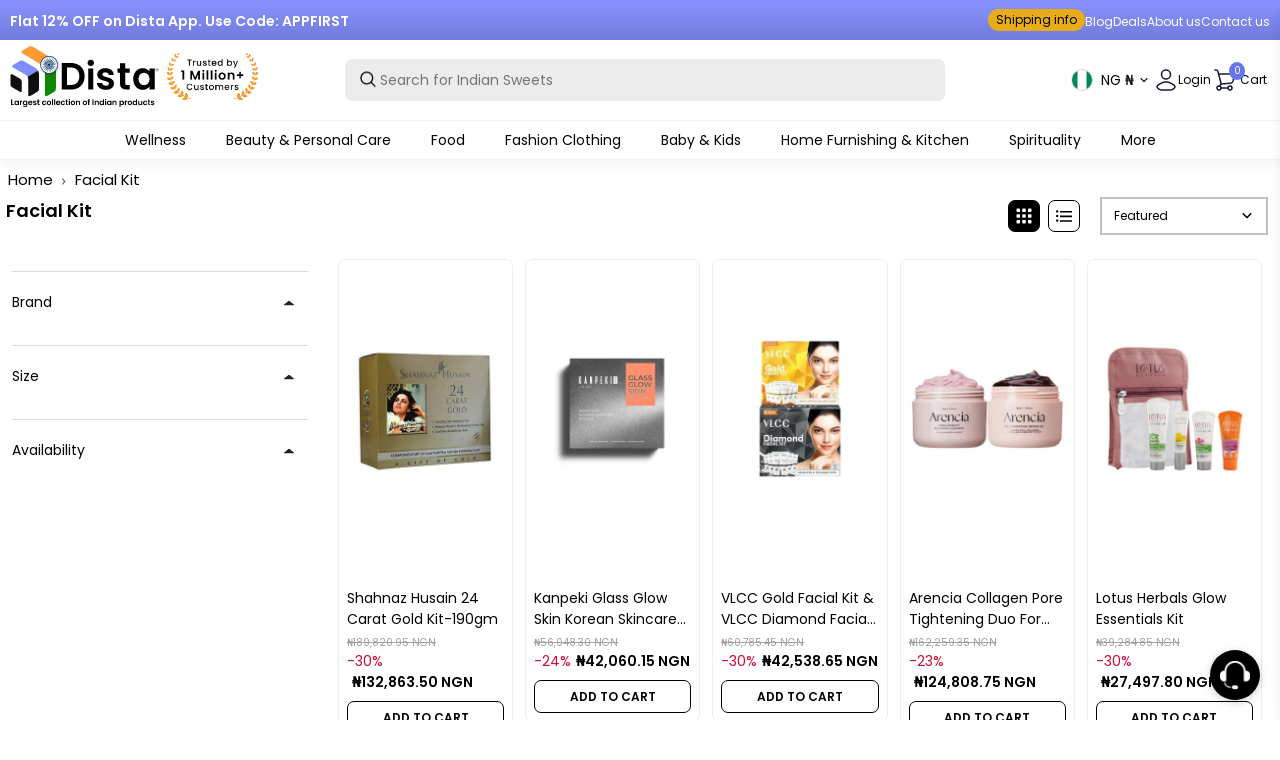

--- FILE ---
content_type: text/html; charset=utf-8
request_url: https://www.distacart.com/en-ng/?section_id=header-menu-items
body_size: 17526
content:
<div id="shopify-section-header-menu-items" class="shopify-section"><nav class="desktop-menu-content-main main__navigation main__navigation--center main__navigation--underline font__size--small" style="display: none">
        
          
          
          <span class="nav__link__holder  "
            >
            <a class="nav__link nav__link--" href="/en-ng/pages/wellness">
              

Wellness
            </a>
            
              
 
 









    
        
        
        
        
        
        






<div class="nav__submenu nav__submenu--mega fancy-scroll" style="max-width: 96vw">
<div class="nav__submenu__mega" style="
    display: flex;
    flex-direction: column;
    flex-wrap: wrap;
    max-height: 80vh;
    padding: 0.5rem 0px;
    width: max-content;
    background: transparent;">

    
    
        
        
            <span class="nav__link__holder--mega bg-black text-white">
                <div class="nav__megamenu__menu">
                    <a href="/en-ng/collections/ayurvedic-products-online" class="nav__megamenu__title">Ayurveda</a>
                    
                        <a href="/en-ng/collections/baba-ramdev-patanjali-products" class="nav__megamenu__link">Patanjali</a>
                    
                        <a href="/en-ng/collections/kottakkal-arya-vaidya-sala" class="nav__megamenu__link">Kottakkal Ayurveda</a>
                    
                        <a href="/en-ng/collections/himalaya-herbal-products" class="nav__megamenu__link">Himalaya</a>
                    
                        <a href="/en-ng/collections/isha-life" class="nav__megamenu__link">Isha Life</a>
                    
                        <a href="/en-ng/collections/organic-india" class="nav__megamenu__link">Organic India</a>
                    
                        <a href="/en-ng/collections/dhootapapeshwar" class="nav__megamenu__link">Dhootapapeshwar</a>
                    
                        <a href="/en-ng/collections/baidyanath" class="nav__megamenu__link">Baidyanath</a>
                    
                        <a href="/en-ng/collections/dabur-health-supplements" class="nav__megamenu__link">Dabur </a>
                    
                        <a href="/en-ng/collections/baps-amrut-products" class="nav__megamenu__link">BAPS Amrut </a>
                    
                        <a href="/en-ng/collections/sri-sri-tattva" class="nav__megamenu__link">Sri Sri Tattva</a>
                    
                        <a href="/en-ng/collections/vaidyaratnam" class="nav__megamenu__link">Vaidyaratnam</a>
                    
                        <a href="/en-ng/collections/zandu-products" class="nav__megamenu__link">Zandu</a>
                    
                        <a href="/en-ng/collections/kerala-ayurveda" class="nav__megamenu__link">Kerala Ayurveda</a>
                    
                        <a href="/en-ng/collections/nirogam" class="nav__megamenu__link">Nirogam</a>
                    
                        <a href="/en-ng/collections/santulan-ayurveda" class="nav__megamenu__link">Santulan Ayurveda</a>
                    
                        <a href="/en-ng/collections/happy-millions" class="nav__megamenu__link">HappyMillions</a>
                    
                </div>
            </span>
        
        

    
    
        
        
            <span class="nav__link__holder--mega bg-white text-black">
                <div class="nav__megamenu__menu">
                    <a href="/en-ng/collections/homeopathy-products" class="nav__megamenu__title">Homeopathy</a>
                    
                        <a href="/en-ng/collections/sbl-homeopathy" class="nav__megamenu__link">SBL Homeopathy</a>
                    
                        <a href="/en-ng/collections/dr-reckeweg" class="nav__megamenu__link">Dr. Reckeweg</a>
                    
                        <a href="/en-ng/collections/dr-willmar-schwabe-india" class="nav__megamenu__link">Dr. Willmar Schwabe India</a>
                    
                        <a href="/en-ng/collections/adel-homeopathy" class="nav__megamenu__link">Adel Homeopathy</a>
                    
                        <a href="/en-ng/collections/allen-homeopathy" class="nav__megamenu__link">Allen Homeopathy</a>
                    
                        <a href="/en-ng/collections/bjain-homeopathy" class="nav__megamenu__link">Bjain Homeopathy</a>
                    
                        <a href="/en-ng/collections/baksons-homeopathy" class="nav__megamenu__link">Bakson's</a>
                    
                        <a href="/en-ng/collections/haslab-homeopathy" class="nav__megamenu__link">Haslab</a>
                    
                        <a href="/en-ng/collections/boiron-homeopathy" class="nav__megamenu__link">Boiron</a>
                    
                        <a href="/en-ng/collections/wheezal-homeopathy" class="nav__megamenu__link">Wheezal</a>
                    
                </div>
            </span>
        
        

    
    
        
        
            <span class="nav__link__holder--mega bg-black text-white">
                <div class="nav__megamenu__menu">
                    <a href="/en-ng/collections/unani-products" class="nav__megamenu__title">Unani</a>
                    
                        <a href="/en-ng/collections/hamdard-products" class="nav__megamenu__link">Hamdard</a>
                    
                        <a href="/en-ng/collections/rex-remidies" class="nav__megamenu__link">Rex Remedies</a>
                    
                </div>
            </span>
        
        

</div>
</div>



            
            <div id="menu-overlay"></div>
          </span>
        
          
          
          <span class="nav__link__holder  "
            >
            <a class="nav__link nav__link--" href="/en-ng/pages/thebeautyspot">
              

Beauty & Personal Care
            </a>
            
              
 
 









    
        
        
        
        
        
        






<div class="nav__submenu nav__submenu--mega fancy-scroll" style="max-width: 96vw">
<div class="nav__submenu__mega" style="
    display: flex;
    flex-direction: column;
    flex-wrap: wrap;
    max-height: 80vh;
    padding: 0.5rem 0px;
    width: max-content;
    background: transparent;">

    
    
        
        
            <span class="nav__link__holder--mega bg-black text-white">
                <div class="nav__megamenu__menu">
                    <a href="https://www.distacart.com/collections/beauty-personal-care?sort=Newest+First" class="nav__megamenu__title">New Arrivals</a>
                    
                        <a href="/en-ng/collections/vi-john" class="nav__megamenu__link">Vi-John</a>
                    
                        <a href="/en-ng/collections/globus-naturals" class="nav__megamenu__link">Globus Naturals</a>
                    
                        <a href="/en-ng/collections/flawora" class="nav__megamenu__link">Flawora</a>
                    
                        <a href="/en-ng/collections/skog" class="nav__megamenu__link">Skog</a>
                    
                        <a href="/en-ng/collections/mystiqare" class="nav__megamenu__link">Mystiqare</a>
                    
                        <a href="/en-ng/collections/adonis" class="nav__megamenu__link">Adonis</a>
                    
                        <a href="/en-ng/collections/bitamin" class="nav__megamenu__link">Bitamin</a>
                    
                        <a href="/en-ng/collections/biomlogy" class="nav__megamenu__link">Biomlogy</a>
                    
                        <a href="/en-ng/collections/evaraa-essential" class="nav__megamenu__link">Evaraa Essential</a>
                    
                        <a href="/en-ng/collections/careberry" class="nav__megamenu__link">Careberry</a>
                    
                        <a href="/en-ng/collections/chosen" class="nav__megamenu__link">Chosen</a>
                    
                        <a href="/en-ng/collections/panash-wellness" class="nav__megamenu__link">Panash Wellness</a>
                    
                        <a href="/en-ng/collections/cos-iq" class="nav__megamenu__link">Cosiq</a>
                    
                </div>
            </span>
        
        

    
    
        
        
            <span class="nav__link__holder--mega bg-white text-black">
                <div class="nav__megamenu__menu">
                    <a href="/en-ng/collections/beauty-personal-care" class="nav__megamenu__title">Shop By Brands</a>
                    
                        <a href="/en-ng/collections/reginald-men" class="nav__megamenu__link">Reginald Men</a>
                    
                        <a href="/en-ng/collections/skininspired" class="nav__megamenu__link">SkinInspired</a>
                    
                        <a href="/en-ng/collections/mamaearth-products" class="nav__megamenu__link">Mamaearth</a>
                    
                        <a href="/en-ng/collections/bebodywise" class="nav__megamenu__link">BeBodywise</a>
                    
                        <a href="/en-ng/collections/wishcare" class="nav__megamenu__link">Wishcare</a>
                    
                        <a href="/en-ng/collections/loreal-paris" class="nav__megamenu__link">L'Oreal Paris</a>
                    
                        <a href="/en-ng/collections/dot-key" class="nav__megamenu__link">Dot & Key</a>
                    
                        <a href="/en-ng/collections/the-derma-co" class="nav__megamenu__link">The Derma Co</a>
                    
                        <a href="/en-ng/collections/neutrogena" class="nav__megamenu__link">Neutrogena</a>
                    
                        <a href="/en-ng/collections/kama-ayurveda" class="nav__megamenu__link">Kama Ayurveda</a>
                    
                        <a href="/en-ng/collections/lotus-herbals" class="nav__megamenu__link">Lotus Herbals</a>
                    
                        <a href="/en-ng/collections/forest-essentials" class="nav__megamenu__link">Forest Essentials</a>
                    
                        <a href="/en-ng/collections/patanjali-ayurvedic-beauty-products" class="nav__megamenu__link">Patanjali</a>
                    
                        <a href="/en-ng/collections/himalaya-beauty-care" class="nav__megamenu__link">Himalaya Herbals</a>
                    
                        <a href="/en-ng/collections/shahnaz-beauty-products" class="nav__megamenu__link">Shahnaz Husain</a>
                    
                        <a href="/en-ng/collections/plum-goodness" class="nav__megamenu__link">Plum Goodness</a>
                    
                        <a href="/en-ng/collections/biotique-beauty-care" class="nav__megamenu__link">Biotique</a>
                    
                        <a href="/en-ng/collections/fixderma" class="nav__megamenu__link">Fixderma</a>
                    
                </div>
            </span>
        
        

    
    
        
        
            <span class="nav__link__holder--mega bg-black text-white">
                <div class="nav__megamenu__menu">
                    <a href="/en-ng/collections/hair-care" class="nav__megamenu__title">Hair Care</a>
                    
                        <a href="/en-ng/collections/shampoo" class="nav__megamenu__link">Shampoo</a>
                    
                        <a href="/en-ng/collections/conditioners" class="nav__megamenu__link">Conditioners</a>
                    
                        <a href="/en-ng/collections/hair-oils" class="nav__megamenu__link">Hair Oils</a>
                    
                        <a href="/en-ng/collections/hair-serums" class="nav__megamenu__link">Hair Serums</a>
                    
                        <a href="/en-ng/collections/hair-masks" class="nav__megamenu__link">Hair Masks</a>
                    
                        <a href="/en-ng/collections/hair-cleanser" class="nav__megamenu__link">Hair Cleanser</a>
                    
                        <a href="/en-ng/collections/hair-supplements" class="nav__megamenu__link">Hair Supplements</a>
                    
                        <a href="/en-ng/collections/hair-kit" class="nav__megamenu__link">Hair Kit</a>
                    
                </div>
            </span>
        
        

    
    
        
        
            <span class="nav__link__holder--mega bg-white text-black">
                <div class="nav__megamenu__menu">
                    <a href="/en-ng/collections/hair-styling" class="nav__megamenu__title">Hair Styling</a>
                    
                        <a href="/en-ng/collections/hair-colors" class="nav__megamenu__link">Hair Colors</a>
                    
                        <a href="/en-ng/collections/gels-and-waxes" class="nav__megamenu__link">Gels & Waxes</a>
                    
                        <a href="/en-ng/collections/hair-spray" class="nav__megamenu__link">Hair Spray</a>
                    
                </div>
            </span>
        
        

    
    
        
        
            <span class="nav__link__holder--mega bg-black text-white">
                <div class="nav__megamenu__menu">
                    <a href="/en-ng/collections/hair-supplements" class="nav__megamenu__title">Shop By Hair Concern</a>
                    
                        <a href="/en-ng/collections/hairfall-and-thinning" class="nav__megamenu__link">Hair Fall &Thinning</a>
                    
                        <a href="/en-ng/collections/anti-dandruff-products" class="nav__megamenu__link">Dandruff</a>
                    
                        <a href="/en-ng/collections/dry-and-frizy-hair" class="nav__megamenu__link">Dry & Frizzy Hair</a>
                    
                </div>
            </span>
        
        

    
    
        
        
            <span class="nav__link__holder--mega bg-white text-black">
                <div class="nav__megamenu__menu">
                    <a href="/en-ng/collections/moisturizer" class="nav__megamenu__title">Moisturizers</a>
                    
                        <a href="/en-ng/collections/face-moisturizer" class="nav__megamenu__link">Face Moisturizer</a>
                    
                        <a href="/en-ng/collections/night-creams" class="nav__megamenu__link">Night Creams</a>
                    
                        <a href="/en-ng/collections/face-cream" class="nav__megamenu__link">Face Cream</a>
                    
                        <a href="/en-ng/collections/anti-wrinkle-creams" class="nav__megamenu__link">Anti Wrinkle Creams</a>
                    
                        <a href="/en-ng/collections/face-oils" class="nav__megamenu__link">Face Oils</a>
                    
                        <a href="/en-ng/collections/face-serum" class="nav__megamenu__link">Serums and Essence</a>
                    
                        <a href="/en-ng/collections/face-gels" class="nav__megamenu__link">Face Gels</a>
                    
                        <a href="/en-ng/collections/carrier-oil" class="nav__megamenu__link">Carrier Oil</a>
                    
                        <a href="/en-ng/collections/sunscreen" class="nav__megamenu__link">Sunscreen</a>
                    
                        <a href="/en-ng/collections/neck-cream" class="nav__megamenu__link">Neck Cream</a>
                    
                </div>
            </span>
        
        

    
    
        
        
            <span class="nav__link__holder--mega bg-black text-white">
                <div class="nav__megamenu__menu">
                    <a href="/en-ng/collections/cleansing" class="nav__megamenu__title">Cleansing</a>
                    
                        <a href="/en-ng/collections/cleansers" class="nav__megamenu__link">Cleansers</a>
                    
                        <a href="/en-ng/collections/face-wash" class="nav__megamenu__link">Face Wash</a>
                    
                        <a href="/en-ng/collections/micellar-water" class="nav__megamenu__link">Micellar Water</a>
                    
                        <a href="/en-ng/collections/face-wipes" class="nav__megamenu__link">Face Wipes</a>
                    
                        <a href="/en-ng/collections/makeup-remover" class="nav__megamenu__link">Makeup Remover</a>
                    
                        <a href="/en-ng/collections/scrubs-and-exfoliators" class="nav__megamenu__link">Scrubs & Exfoliators</a>
                    
                </div>
            </span>
        
        

    
    
        
        
            <span class="nav__link__holder--mega bg-white text-black">
                <div class="nav__megamenu__menu">
                    <a href="/en-ng/collections/toners-and-mists" class="nav__megamenu__title">Toners & Mists</a>
                    
                        <a href="/en-ng/collections/face-toner" class="nav__megamenu__link">Face Toner</a>
                    
                        <a href="/en-ng/collections/face-mists" class="nav__megamenu__link">Face Mists</a>
                    
                </div>
            </span>
        
        

    
    
        
        
            <span class="nav__link__holder--mega bg-black text-white">
                <div class="nav__megamenu__menu">
                    <a href="/en-ng/collections/skin-care" class="nav__megamenu__title">Shop By Skin Concern</a>
                    
                        <a href="/en-ng/collections/skin-brightening" class="nav__megamenu__link">Skin Brightening</a>
                    
                        <a href="/en-ng/collections/anti-acne" class="nav__megamenu__link">Anti Acne</a>
                    
                        <a href="/en-ng/collections/dull-skin" class="nav__megamenu__link">Dull Skin</a>
                    
                        <a href="/en-ng/collections/pigmentation" class="nav__megamenu__link">Pigmentation</a>
                    
                        <a href="/en-ng/collections/anti-ageing" class="nav__megamenu__link">Anti Ageing</a>
                    
                        <a href="/en-ng/collections/tan-removal" class="nav__megamenu__link">Tan Removal</a>
                    
                        <a href="/en-ng/collections/skin-supplements" class="nav__megamenu__link">Skin Supplements</a>
                    
                        <a href="/en-ng/collections/skin-pores-care" class="nav__megamenu__link">Skin Pores Care</a>
                    
                        <a href="/en-ng/collections/sun-protection" class="nav__megamenu__link">Sun Protection</a>
                    
                        <a href="/en-ng/collections/skin-dryness" class="nav__megamenu__link">Skin Dryness</a>
                    
                        <a href="/en-ng/collections/oil-control-skin-care-products" class="nav__megamenu__link">Oil Control</a>
                    
                        <a href="/en-ng/collections/blemish-cream" class="nav__megamenu__link">Anti Blemishes</a>
                    
                        <a href="/en-ng/collections/stretch-mark-creams" class="nav__megamenu__link">Stretch Marks</a>
                    
                        <a href="/en-ng/collections/vegan-beauty" class="nav__megamenu__link">Vegan Beauty</a>
                    
                </div>
            </span>
        
        

    
    
        
        
            <span class="nav__link__holder--mega bg-white text-black">
                <div class="nav__megamenu__menu">
                    <a href="/en-ng/collections/bath-and-shower" class="nav__megamenu__title">Bath & Shower</a>
                    
                        <a href="/en-ng/collections/body-wash" class="nav__megamenu__link">Body Wash</a>
                    
                        <a href="/en-ng/collections/shower-gels" class="nav__megamenu__link">Shower Gels</a>
                    
                        <a href="/en-ng/collections/scrubs-and-exfoliators" class="nav__megamenu__link">Scrubs & Exfoliators</a>
                    
                        <a href="/en-ng/collections/soaps" class="nav__megamenu__link">Soaps</a>
                    
                        <a href="/en-ng/collections/bath-salts" class="nav__megamenu__link">Bath Salts</a>
                    
                        <a href="/en-ng/collections/bath-scrubs" class="nav__megamenu__link">Bath Scrubs</a>
                    
                        <a href="/en-ng/collections/bath-powder" class="nav__megamenu__link">Bath Powder</a>
                    
                </div>
            </span>
        
        

    
    
        
        
            <span class="nav__link__holder--mega bg-black text-white">
                <div class="nav__megamenu__menu">
                    <a href="/en-ng/collections/body-care" class="nav__megamenu__title">Body Care</a>
                    
                        <a href="/en-ng/collections/body-lotions" class="nav__megamenu__link">Body Lotions</a>
                    
                        <a href="/en-ng/collections/baby-creams" class="nav__megamenu__link">Baby Creams</a>
                    
                        <a href="/en-ng/collections/body-mists" class="nav__megamenu__link">Body Mists</a>
                    
                        <a href="/en-ng/collections/body-butter" class="nav__megamenu__link">Body Butter</a>
                    
                        <a href="/en-ng/collections/body-oils" class="nav__megamenu__link">Body Oils</a>
                    
                        <a href="/en-ng/collections/massage-oils" class="nav__megamenu__link">Massage Oils</a>
                    
                        <a href="/en-ng/collections/essential-oil" class="nav__megamenu__link">Essential Oils</a>
                    
                        <a href="/en-ng/collections/perfume-deodorant" class="nav__megamenu__link">Perfume & Deodorant</a>
                    
                        <a href="/en-ng/collections/talcum-powders" class="nav__megamenu__link">Talcum Powder</a>
                    
                        <a href="/en-ng/collections/body-care-tools" class="nav__megamenu__link">Body Care Tools</a>
                    
                </div>
            </span>
        
        

    
    
        
        
            <span class="nav__link__holder--mega bg-white text-black">
                <div class="nav__megamenu__menu">
                    <a href="/en-ng/collections/hands-and-feet" class="nav__megamenu__title">Hands And Feet</a>
                    
                        <a href="/en-ng/collections/hand-wash-sanitizers" class="nav__megamenu__link">Hand Wash</a>
                    
                        <a href="/en-ng/collections/hand-cream" class="nav__megamenu__link">Hand Cream</a>
                    
                        <a href="/en-ng/collections/foot-cream" class="nav__megamenu__link">Foot Cream</a>
                    
                        <a href="/en-ng/collections/manicure-pedicure-tools-kits" class="nav__megamenu__link">Manicure Pedicure Tools & Kits</a>
                    
                </div>
            </span>
        
        

    
    
        
        
            <span class="nav__link__holder--mega bg-black text-white">
                <div class="nav__megamenu__menu">
                    <a href="/en-ng/collections/face-makeup" class="nav__megamenu__title">Face Makeup</a>
                    
                        <a href="/en-ng/collections/foundation-makeup" class="nav__megamenu__link">Foundation</a>
                    
                        <a href="/en-ng/collections/compact" class="nav__megamenu__link">Compact</a>
                    
                        <a href="/en-ng/collections/face-primer" class="nav__megamenu__link">Face Primer</a>
                    
                        <a href="/en-ng/collections/concealer" class="nav__megamenu__link">Concealer</a>
                    
                        <a href="/en-ng/collections/bb-and-cc-creams" class="nav__megamenu__link">BB and CC creams</a>
                    
                        <a href="/en-ng/collections/makeup-highlighters" class="nav__megamenu__link">Highlighters</a>
                    
                        <a href="/en-ng/collections/blush" class="nav__megamenu__link">Blush</a>
                    
                        <a href="/en-ng/collections/bronzer" class="nav__megamenu__link">Bronzer</a>
                    
                        <a href="/en-ng/collections/contour" class="nav__megamenu__link">Contour</a>
                    
                        <a href="/en-ng/collections/loose-powder" class="nav__megamenu__link">Loose Powder</a>
                    
                        <a href="/en-ng/collections/makeup-remover" class="nav__megamenu__link">Makeup Remover</a>
                    
                        <a href="/en-ng/collections/sindoor" class="nav__megamenu__link">Sindoor</a>
                    
                </div>
            </span>
        
        

    
    
        
        
            <span class="nav__link__holder--mega bg-white text-black">
                <div class="nav__megamenu__menu">
                    <a href="/en-ng/collections/face-care-tools" class="nav__megamenu__title">Face Care Tools</a>
                    
                        <a href="/en-ng/collections/face-care-tools" class="nav__megamenu__link">Face Care Tools</a>
                    
                        <a href="/en-ng/collections/hair-removal" class="nav__megamenu__link">Hair Removal</a>
                    
                </div>
            </span>
        
        

    
    
        
        
            <span class="nav__link__holder--mega bg-black text-white">
                <div class="nav__megamenu__menu">
                    <a href="/en-ng/collections/eye-makeup" class="nav__megamenu__title">Eye Makeup</a>
                    
                        <a href="/en-ng/collections/eye-kajal" class="nav__megamenu__link">Kajal</a>
                    
                        <a href="/en-ng/collections/eyeliner" class="nav__megamenu__link">Eyeliner</a>
                    
                        <a href="/en-ng/collections/mascara" class="nav__megamenu__link">Mascara</a>
                    
                        <a href="/en-ng/collections/eye-shadow" class="nav__megamenu__link">Eye Shadow</a>
                    
                        <a href="/en-ng/collections/eye-brow-enhancer" class="nav__megamenu__link">Eyebrow Enhancer</a>
                    
                        <a href="/en-ng/collections/false-eyelashes" class="nav__megamenu__link">False Eyelashes</a>
                    
                        <a href="/en-ng/collections/eye-makeup-remover" class="nav__megamenu__link">Eye Makeup Remover</a>
                    
                </div>
            </span>
        
        

    
    
        
        
            <span class="nav__link__holder--mega bg-white text-black">
                <div class="nav__megamenu__menu">
                    <a href="/en-ng/collections/eye-care" class="nav__megamenu__title">Eye Care</a>
                    
                        <a href="/en-ng/collections/under-eye-creams-and-serums" class="nav__megamenu__link">Under Eye Creams and Serums</a>
                    
                        <a href="/en-ng/collections/eye-masks" class="nav__megamenu__link">Eye Masks</a>
                    
                        <a href="/en-ng/collections/eyebrow-and-eyelash-oil" class="nav__megamenu__link">Eyebrow & Eyelash Oil</a>
                    
                </div>
            </span>
        
        

    
    
        
        
            <span class="nav__link__holder--mega bg-black text-white">
                <div class="nav__megamenu__menu">
                    <a href="/en-ng/collections/nail-makeup" class="nav__megamenu__title">Nails</a>
                    
                        <a href="/en-ng/collections/nail-polish" class="nav__megamenu__link">Nail Polish</a>
                    
                        <a href="/en-ng/collections/nail-art-kits" class="nav__megamenu__link">Nail Art Kits</a>
                    
                </div>
            </span>
        
        

    
    
        
        
            <span class="nav__link__holder--mega bg-white text-black">
                <div class="nav__megamenu__menu">
                    <a href="/en-ng/collections/lip-makeup" class="nav__megamenu__title">Lips Makeup</a>
                    
                        <a href="/en-ng/collections/lipstick" class="nav__megamenu__link">Lipstick</a>
                    
                        <a href="/en-ng/collections/liquid-lipstick" class="nav__megamenu__link">Liquid Lipstick</a>
                    
                        <a href="/en-ng/collections/lip-crayon" class="nav__megamenu__link">Lip Crayon</a>
                    
                        <a href="/en-ng/collections/lip-tint" class="nav__megamenu__link">Lip Tint</a>
                    
                        <a href="/en-ng/collections/lip-liner" class="nav__megamenu__link">Lip Liner</a>
                    
                        <a href="/en-ng/collections/lip-gloss" class="nav__megamenu__link">Lip Gloss</a>
                    
                </div>
            </span>
        
        

    
    
        
        
            <span class="nav__link__holder--mega bg-black text-white">
                <div class="nav__megamenu__menu">
                    <a href="/en-ng/collections/lip-care" class="nav__megamenu__title">Lip Care</a>
                    
                        <a href="/en-ng/collections/lip-balm" class="nav__megamenu__link">Lip Balms</a>
                    
                        <a href="/en-ng/collections/lip-scrub" class="nav__megamenu__link">Lip Scrubs</a>
                    
                        <a href="/en-ng/collections/lip-masks" class="nav__megamenu__link">Lip Masks</a>
                    
                        <a href="/en-ng/collections/lip-oil" class="nav__megamenu__link">Lip Oil</a>
                    
                </div>
            </span>
        
        

    
    
        
        
            <span class="nav__link__holder--mega bg-white text-black">
                <div class="nav__megamenu__menu">
                    <a href="/en-ng/collections/masks-and-peels-for-face" class="nav__megamenu__title">Masks</a>
                    
                        <a href="/en-ng/collections/sheet-masks" class="nav__megamenu__link">Sheet Masks</a>
                    
                        <a href="/en-ng/collections/facial-mask" class="nav__megamenu__link">Face Masks</a>
                    
                        <a href="/en-ng/collections/face-bleach" class="nav__megamenu__link">Face Bleach</a>
                    
                        <a href="/en-ng/collections/face-pack" class="nav__megamenu__link">Face Pack</a>
                    
                        <a href="/en-ng/collections/facial-kit" class="nav__megamenu__link">Facial Kit</a>
                    
                </div>
            </span>
        
        

    
    
        
        
            <span class="nav__link__holder--mega bg-black text-white">
                <div class="nav__megamenu__menu">
                    <a href="/en-ng/collections/men-grooming" class="nav__megamenu__title">Men's Grooming</a>
                    
                        <a href="/en-ng/collections/beard-care" class="nav__megamenu__link">Beard Care</a>
                    
                        <a href="/en-ng/collections/shaving-cream-foams-gels" class="nav__megamenu__link">Shaving Cream, Foams & Gels</a>
                    
                        <a href="/en-ng/collections/pre-post-shaves" class="nav__megamenu__link">Pre & Post Shaves</a>
                    
                        <a href="/en-ng/collections/men-face-care" class="nav__megamenu__link">Men Face Care</a>
                    
                        <a href="/en-ng/collections/men-hair-care" class="nav__megamenu__link">Men Hair Care</a>
                    
                        <a href="/en-ng/collections/men-body-care" class="nav__megamenu__link">Men Body Care</a>
                    
                        <a href="/en-ng/collections/men-grooming-kit" class="nav__megamenu__link">Men Grooming Kit</a>
                    
                </div>
            </span>
        
        

    
    
        
        
            <span class="nav__link__holder--mega bg-white text-black">
                <div class="nav__megamenu__menu">
                    <a href="/en-ng/collections/makeup-brushes" class="nav__megamenu__title">Tools & Brushes</a>
                    
                        <a href="/en-ng/collections/face-brush" class="nav__megamenu__link">Face Brush</a>
                    
                        <a href="/en-ng/collections/eye-brush" class="nav__megamenu__link">Eye Brush</a>
                    
                        <a href="/en-ng/collections/lip-brush" class="nav__megamenu__link">Lip Brush</a>
                    
                        <a href="/en-ng/collections/blush-brush" class="nav__megamenu__link">Blush Brush</a>
                    
                </div>
            </span>
        
        

    
    
        
        
            <span class="nav__link__holder--mega bg-black text-white">
                <div class="nav__megamenu__menu">
                    <a href="/en-ng/collections/maternity-care" class="nav__megamenu__title">Maternity Care</a>
                    
                        <a href="/en-ng/collections/breast-firming-cream-and-oil" class="nav__megamenu__link">Breast Firming Cream & Oil</a>
                    
                        <a href="/en-ng/collections/nipple-cream" class="nav__megamenu__link">Nipple Cream</a>
                    
                        <a href="/en-ng/collections/stretch-mark-cream-oil" class="nav__megamenu__link">Stretch Mark Cream & Oil</a>
                    
                </div>
            </span>
        
        

    
    
        
        
            <span class="nav__link__holder--mega bg-white text-black">
                <div class="nav__megamenu__menu">
                    <a href="/en-ng/collections/feminine-hygiene" class="nav__megamenu__title">Feminine Hygiene</a>
                    
                        <a href="/en-ng/collections/sanitary-napkins" class="nav__megamenu__link">Sanitary Napkins</a>
                    
                        <a href="/en-ng/collections/menstrual-cups" class="nav__megamenu__link">Menstrual Cups</a>
                    
                        <a href="/en-ng/collections/tampons" class="nav__megamenu__link">Tampons</a>
                    
                        <a href="/en-ng/collections/panty-liner" class="nav__megamenu__link">Panty Liner</a>
                    
                        <a href="/en-ng/collections/intimate-wash" class="nav__megamenu__link">Intimate Wash</a>
                    
                        <a href="/en-ng/collections/intimate-care" class="nav__megamenu__link">Intimate Care</a>
                    
                </div>
            </span>
        
        

</div>
</div>



            
            <div id="menu-overlay"></div>
          </span>
        
          
          
          <span class="nav__link__holder  "
            >
            <a class="nav__link nav__link--" href="/en-ng/pages/taste-of-india">
              

Food
            </a>
            
              
 
 









    
        
        
        
        
        
        






<div class="nav__submenu nav__submenu--mega fancy-scroll" style="max-width: 96vw">
<div class="nav__submenu__mega" style="
    display: flex;
    flex-direction: column;
    flex-wrap: wrap;
    max-height: 80vh;
    padding: 0.5rem 0px;
    width: max-content;
    background: transparent;">

    
    
        
        
            <span class="nav__link__holder--mega bg-black text-white">
                <div class="nav__megamenu__menu">
                    <a href="/en-ng/collections/indian-sweets" class="nav__megamenu__title">Indian Sweets</a>
                    
                        <a href="/en-ng/collections/laddu" class="nav__megamenu__link">Laddu </a>
                    
                        <a href="/en-ng/collections/motichoor-ladoo" class="nav__megamenu__link">Motichoor Laddu</a>
                    
                        <a href="/en-ng/collections/kaju-katli" class="nav__megamenu__link">Kaju Katli</a>
                    
                        <a href="/en-ng/collections/mysore-pak" class="nav__megamenu__link">Mysore Pak</a>
                    
                        <a href="/en-ng/collections/kalakand" class="nav__megamenu__link">Kalakand</a>
                    
                        <a href="/en-ng/collections/peda-sweets" class="nav__megamenu__link">Peda Sweets</a>
                    
                        <a href="/en-ng/collections/burfi" class="nav__megamenu__link">Burfi</a>
                    
                        <a href="/en-ng/collections/ariselu" class="nav__megamenu__link">Ariselu</a>
                    
                        <a href="/en-ng/collections/pootharekulu" class="nav__megamenu__link">Pootharekulu</a>
                    
                        <a href="/en-ng/collections/madatha-kaja" class="nav__megamenu__link">Madatha Kaja</a>
                    
                        <a href="/en-ng/collections/kajjikayalu" class="nav__megamenu__link">Kajjikayalu</a>
                    
                </div>
            </span>
        
        

    
    
        
        
            <span class="nav__link__holder--mega bg-white text-black">
                <div class="nav__megamenu__menu">
                    <a href="/en-ng/collections/indian-snacks" class="nav__megamenu__title">Indian Snacks</a>
                    
                        <a href="/en-ng/collections/north-indian-snacks" class="nav__megamenu__link">North Indian Snacks</a>
                    
                        <a href="/en-ng/collections/south-indian-snacks" class="nav__megamenu__link">South Indian Snacks</a>
                    
                </div>
            </span>
        
        

    
    
        
        
            <span class="nav__link__holder--mega bg-black text-white">
                <div class="nav__megamenu__menu">
                    <a href="/en-ng/collections/indian-pickles" class="nav__megamenu__title">Indian Pickles</a>
                    
                        <a href="/en-ng/collections/veg-pickles" class="nav__megamenu__link">Veg Pickles</a>
                    
                </div>
            </span>
        
        

    
    
        
        
            <span class="nav__link__holder--mega bg-white text-black">
                <div class="nav__megamenu__menu">
                    <a href="/en-ng/collections/millets" class="nav__megamenu__title">Millets</a>
                    
                        <a href="/en-ng/collections/foxtail-millet" class="nav__megamenu__link">Foxtail Millet</a>
                    
                        <a href="/en-ng/collections/kodo-millet" class="nav__megamenu__link">Kodo Millet</a>
                    
                        <a href="/en-ng/collections/little-millet" class="nav__megamenu__link">Little Millet</a>
                    
                        <a href="/en-ng/collections/pearl-millet" class="nav__megamenu__link">Pearl Millet</a>
                    
                        <a href="/en-ng/collections/barnyard-millet" class="nav__megamenu__link">Barnyard Millet</a>
                    
                        <a href="/en-ng/collections/browntop-millet" class="nav__megamenu__link">Browntop Millet</a>
                    
                        <a href="/en-ng/collections/sorghum" class="nav__megamenu__link">Sorghum</a>
                    
                        <a href="/en-ng/collections/millet-flour" class="nav__megamenu__link">Millet Flour</a>
                    
                </div>
            </span>
        
        

    
    
        
        
            <span class="nav__link__holder--mega bg-black text-white">
                <div class="nav__megamenu__menu">
                    <a href="/en-ng/collections/ghee-and-oils" class="nav__megamenu__title">Ghee and Oils</a>
                    
                        <a href="/en-ng/collections/ghee" class="nav__megamenu__link">Ghee</a>
                    
                        <a href="/en-ng/collections/cow-ghee" class="nav__megamenu__link">Cow Ghee</a>
                    
                        <a href="/en-ng/collections/buffalo-ghee" class="nav__megamenu__link">Buffalo Ghee</a>
                    
                        <a href="/en-ng/collections/cold-pressed-oils" class="nav__megamenu__link">Cold Pressed Oils</a>
                    
                </div>
            </span>
        
        

    
    
        
        
            <span class="nav__link__holder--mega bg-white text-black">
                <div class="nav__megamenu__menu">
                    <a href="/en-ng/collections/drinks-bevarages" class="nav__megamenu__title">Drinks & Bevarages</a>
                    
                        <a href="/en-ng/collections/health-drinks" class="nav__megamenu__link">Health Drinks</a>
                    
                        <a href="/en-ng/collections/instant-drink-mixes" class="nav__megamenu__link">Instant Drink Mixes</a>
                    
                        <a href="/en-ng/collections/milk-powder" class="nav__megamenu__link">Milk Powder</a>
                    
                        <a href="/en-ng/collections/herbal-drinks" class="nav__megamenu__link">Herbal Drinks</a>
                    
                </div>
            </span>
        
        

    
    
        
        
            <span class="nav__link__holder--mega bg-black text-white">
                <div class="nav__megamenu__menu">
                    <a href="/en-ng/collections/coffee-and-tea" class="nav__megamenu__title">Tea and Coffee</a>
                    
                        <a href="/en-ng/collections/tea-bags" class="nav__megamenu__link">Tea Powders</a>
                    
                        <a href="/en-ng/collections/green-tea" class="nav__megamenu__link">Green Tea</a>
                    
                        <a href="/en-ng/collections/herbal-tea" class="nav__megamenu__link">Herbal Tea</a>
                    
                        <a href="/en-ng/collections/masala-tea" class="nav__megamenu__link">Masala Tea</a>
                    
                        <a href="/en-ng/collections/coffee-powder" class="nav__megamenu__link">Coffee Powder</a>
                    
                </div>
            </span>
        
        

    
    
        
        
            <span class="nav__link__holder--mega bg-white text-black">
                <div class="nav__megamenu__menu">
                    <a href="/en-ng/collections/dry-fruits" class="nav__megamenu__title">Dry Fruits</a>
                    
                        <a href="/en-ng/collections/cashew-nuts" class="nav__megamenu__link">Cashew Nuts</a>
                    
                        <a href="/en-ng/collections/almonds" class="nav__megamenu__link">Almonds</a>
                    
                        <a href="/en-ng/collections/dates" class="nav__megamenu__link">Dates</a>
                    
                        <a href="/en-ng/collections/dried-fruits" class="nav__megamenu__link">Dried Fruits</a>
                    
                        <a href="/en-ng/collections/edible-seeds" class="nav__megamenu__link">Edible Seeds</a>
                    
                </div>
            </span>
        
        

    
    
        
        
            <span class="nav__link__holder--mega bg-black text-white">
                <div class="nav__megamenu__menu">
                    <a href="/en-ng/collections/flours" class="nav__megamenu__title">Flours</a>
                    
                        <a href="/en-ng/collections/atta" class="nav__megamenu__link">Atta</a>
                    
                        <a href="/en-ng/collections/rice-flour" class="nav__megamenu__link">Rice Flour</a>
                    
                        <a href="/en-ng/collections/maida" class="nav__megamenu__link">Maida</a>
                    
                        <a href="/en-ng/collections/besan" class="nav__megamenu__link">Besan</a>
                    
                        <a href="/en-ng/collections/rava-and-sooji" class="nav__megamenu__link">Rava and Sooji</a>
                    
                        <a href="/en-ng/collections/jackfruit-flour" class="nav__megamenu__link">Jackfruit Flour</a>
                    
                </div>
            </span>
        
        

    
    
        
        
            <span class="nav__link__holder--mega bg-white text-black">
                <div class="nav__megamenu__menu">
                    <a href="/en-ng/collections/biscuits-cookies" class="nav__megamenu__title">Biscuits & Cookies</a>
                    
                        <a href="/en-ng/collections/cookies" class="nav__megamenu__link">Cookies</a>
                    
                        <a href="/en-ng/collections/biscuits-cookies" class="nav__megamenu__link">Biscuits</a>
                    
                </div>
            </span>
        
        

    
    
        
        
            <span class="nav__link__holder--mega bg-black text-white">
                <div class="nav__megamenu__menu">
                    <a href="/en-ng/collections/pulses-dals" class="nav__megamenu__title">Pulses & Dals</a>
                    
                        <a href="/en-ng/collections/moong-dal" class="nav__megamenu__link">Moong Dal</a>
                    
                        <a href="/en-ng/collections/chana-dal" class="nav__megamenu__link">Chana Dal</a>
                    
                        <a href="/en-ng/collections/urad-dal" class="nav__megamenu__link">Urad Dal</a>
                    
                        <a href="/en-ng/collections/toor-dal" class="nav__megamenu__link">Toor Dal</a>
                    
                        <a href="/en-ng/collections/soya-chunks" class="nav__megamenu__link">Soya Chunks</a>
                    
                </div>
            </span>
        
        

    
    
        
        
            <span class="nav__link__holder--mega bg-white text-black">
                <div class="nav__megamenu__menu">
                    <a href="/en-ng/collections/masala-and-spices" class="nav__megamenu__title">Masalas & Spices</a>
                    
                        <a href="/en-ng/collections/spices" class="nav__megamenu__link">Whole Spices</a>
                    
                        <a href="/en-ng/collections/biryani-masala" class="nav__megamenu__link">Biryani Masala</a>
                    
                        <a href="/en-ng/collections/turmeric-powder" class="nav__megamenu__link">Turmeric Powder</a>
                    
                        <a href="/en-ng/collections/garam-masala" class="nav__megamenu__link">Garam Masala</a>
                    
                        <a href="/en-ng/collections/cumin-powder" class="nav__megamenu__link">Cumin</a>
                    
                        <a href="/en-ng/collections/fenugreek" class="nav__megamenu__link">Fenugreek</a>
                    
                        <a href="/en-ng/collections/coriander-powder" class="nav__megamenu__link">Coriander</a>
                    
                </div>
            </span>
        
        

    
    
        
        
            <span class="nav__link__holder--mega bg-black text-white">
                <div class="nav__megamenu__menu">
                    <a href="/en-ng/collections/cooking-paste" class="nav__megamenu__title">Cooking Paste</a>
                    
                        <a href="/en-ng/collections/ginger-garlic-paste" class="nav__megamenu__link">Ginger Garlic Paste</a>
                    
                        <a href="/en-ng/collections/tamrind-paste" class="nav__megamenu__link">Tamarind Paste</a>
                    
                        <a href="/en-ng/collections/puliogare-paste" class="nav__megamenu__link">Puliogare Paste</a>
                    
                </div>
            </span>
        
        

    
    
        
        
            <span class="nav__link__holder--mega bg-white text-black">
                <div class="nav__megamenu__menu">
                    <a href="/en-ng/collections/breakfast-cereals" class="nav__megamenu__title">Breakfast Cereals</a>
                    
                        <a href="/en-ng/collections/breakfast-flakes" class="nav__megamenu__link">Breakfast Flakes</a>
                    
                        <a href="/en-ng/collections/oats" class="nav__megamenu__link">Oats</a>
                    
                </div>
            </span>
        
        

    
    
        
        
            <span class="nav__link__holder--mega bg-black text-white">
                <div class="nav__megamenu__menu">
                    <a href="/en-ng/collections/sugar-salts-and-jaggery" class="nav__megamenu__title">Sugar, Salts and Jaggery</a>
                    
                        <a href="https://www.distacart.com/collections/salt" class="nav__megamenu__link">Salt</a>
                    
                        <a href="/en-ng/collections/sugar-salts-and-jaggery" class="nav__megamenu__link">Sugar</a>
                    
                        <a href="/en-ng/collections/jaggery" class="nav__megamenu__link">Jaggery</a>
                    
                </div>
            </span>
        
        

    
    
        
        
            <span class="nav__link__holder--mega bg-white text-black">
                <div class="nav__megamenu__menu">
                    <a href="/en-ng/collections/chutney" class="nav__megamenu__title">Chutneys</a>
                    
                        <a href="/en-ng/collections/indian-chutney" class="nav__megamenu__link">Indian Chutney</a>
                    
                        <a href="/en-ng/collections/chutney-powders" class="nav__megamenu__link">Chutney Powders</a>
                    
                </div>
            </span>
        
        

</div>
</div>



            
            <div id="menu-overlay"></div>
          </span>
        
          
          
          <span class="nav__link__holder  "
            >
            <a class="nav__link nav__link--" href="/en-ng/pages/indian-fashion">
              

Fashion Clothing
            </a>
            
              
 
 









    
        
        
        
        
        
        






<div class="nav__submenu nav__submenu--mega fancy-scroll" style="max-width: 96vw">
<div class="nav__submenu__mega" style="
    display: flex;
    flex-direction: column;
    flex-wrap: wrap;
    max-height: 80vh;
    padding: 0.5rem 0px;
    width: max-content;
    background: transparent;">

    
    
        
        
            <span class="nav__link__holder--mega bg-black text-white">
                <div class="nav__megamenu__menu">
                    <a href="/en-ng/collections/womens-clothing" class="nav__megamenu__title">Womens</a>
                    
                        <a href="/en-ng/collections/kurtas-and-kurtis" class="nav__megamenu__link">Kurtis & Sets</a>
                    
                        <a href="/en-ng/collections/sarees" class="nav__megamenu__link">Sarees</a>
                    
                        <a href="/en-ng/collections/ready-to-wear-sarees" class="nav__megamenu__link">Ready To Wear Sarees</a>
                    
                        <a href="/en-ng/collections/palazzo-set" class="nav__megamenu__link">Palazzo & Sets</a>
                    
                        <a href="/en-ng/collections/lehengas" class="nav__megamenu__link">Lehengas</a>
                    
                        <a href="/en-ng/collections/anarkali-dresses" class="nav__megamenu__link">Anarkali Dresses</a>
                    
                        <a href="/en-ng/collections/sharara" class="nav__megamenu__link">Sharara Sets</a>
                    
                        <a href="/en-ng/collections/tops" class="nav__megamenu__link">Tops & Tunics</a>
                    
                        <a href="/en-ng/collections/kaftan" class="nav__megamenu__link">Kaftans & Sets</a>
                    
                        <a href="/en-ng/collections/patiala" class="nav__megamenu__link">Patialas</a>
                    
                        <a href="/en-ng/collections/womens-jackets" class="nav__megamenu__link">Jackets</a>
                    
                        <a href="/en-ng/collections/shrugs" class="nav__megamenu__link">Shrugs</a>
                    
                        <a href="/en-ng/collections/bottom-wear" class="nav__megamenu__link">Bottom</a>
                    
                        <a href="/en-ng/collections/blouses" class="nav__megamenu__link">Blouses</a>
                    
                        <a href="/en-ng/collections/dupattas" class="nav__megamenu__link">Dupattas</a>
                    
                        <a href="/en-ng/collections/dress-material" class="nav__megamenu__link">Dress Material</a>
                    
                        <a href="/en-ng/collections/womens-night-wear" class="nav__megamenu__link">Nightwear</a>
                    
                        <a href="/en-ng/collections/skirts" class="nav__megamenu__link">Skirts</a>
                    
                </div>
            </span>
        
        

    
    
        
        
            <span class="nav__link__holder--mega bg-white text-black">
                <div class="nav__megamenu__menu">
                    <a href="/en-ng/collections/mens-clothing" class="nav__megamenu__title">Mens</a>
                    
                        <a href="/en-ng/collections/mens-kurtas" class="nav__megamenu__link">Kurtas</a>
                    
                        <a href="/en-ng/collections/mens-kurta-kurta-sets" class="nav__megamenu__link">Kurtas Sets</a>
                    
                        <a href="/en-ng/collections/nehru-jackets" class="nav__megamenu__link">Nehru Jackets</a>
                    
                        <a href="/en-ng/collections/dhotis" class="nav__megamenu__link">Dhotis & Dhoti Sets</a>
                    
                        <a href="/en-ng/collections/sherwani" class="nav__megamenu__link">Sherwanis</a>
                    
                        <a href="/en-ng/collections/shirts" class="nav__megamenu__link">Shirts</a>
                    
                        <a href="/en-ng/collections/indo-western-clothing" class="nav__megamenu__link">Indo Western</a>
                    
                        <a href="/en-ng/collections/night-wear" class="nav__megamenu__link">Night Wear</a>
                    
                        <a href="/en-ng/collections/pyjamas-for-men" class="nav__megamenu__link">Pyjamas</a>
                    
                        <a href="/en-ng/collections/mens-pants-and-trousers" class="nav__megamenu__link">Pants & Trousers</a>
                    
                        <a href="/en-ng/collections/waistcoats" class="nav__megamenu__link">Waistcoats</a>
                    
                        <a href="/en-ng/collections/active-wear" class="nav__megamenu__link">Active Wear</a>
                    
                        <a href="/en-ng/collections/mens-jackets" class="nav__megamenu__link">Jackets</a>
                    
                        <a href="/en-ng/collections/mens-socks" class="nav__megamenu__link">Socks</a>
                    
                </div>
            </span>
        
        

    
    
        
        
            <span class="nav__link__holder--mega bg-black text-white">
                <div class="nav__megamenu__menu">
                    <a href="/en-ng/collections/handloom-sarees" class="nav__megamenu__title">Handloom Sarees</a>
                    
                        <a href="/en-ng/collections/pochampally-sarees" class="nav__megamenu__link">Pochampally Sarees</a>
                    
                        <a href="/en-ng/collections/paithani-sarees" class="nav__megamenu__link">Paithani Sarees</a>
                    
                        <a href="/en-ng/collections/uppada-sarees" class="nav__megamenu__link">Uppada Sarees</a>
                    
                        <a href="/en-ng/collections/cotton-sarees" class="nav__megamenu__link">Cotton Sarees</a>
                    
                        <a href="/en-ng/collections/kalamkari-sarees" class="nav__megamenu__link">Kalamkari Sarees</a>
                    
                        <a href="/en-ng/collections/khadi-sarees" class="nav__megamenu__link">Khadi Sarees</a>
                    
                        <a href="/en-ng/collections/kanchipuram-sarees" class="nav__megamenu__link">Kanchipuram Sarees</a>
                    
                        <a href="/en-ng/collections/bandhani-sarees" class="nav__megamenu__link">Bandhani Sarees</a>
                    
                        <a href="/en-ng/collections/ikkat-sarees" class="nav__megamenu__link">Ikkat Sarees</a>
                    
                        <a href="/en-ng/collections/gadwal-sarees" class="nav__megamenu__link">Gadwal Sarees</a>
                    
                        <a href="/en-ng/collections/mangalgiri-cotton-sarees" class="nav__megamenu__link">Mangalgiri Cotton Sarees</a>
                    
                        <a href="/en-ng/collections/banaras-sarees" class="nav__megamenu__link">Banaras Sarees</a>
                    
                        <a href="/en-ng/collections/bamboo-sarees" class="nav__megamenu__link">Bamboo Sarees</a>
                    
                        <a href="/en-ng/collections/maheshwari-sarees" class="nav__megamenu__link">Maheshwari Sarees</a>
                    
                        <a href="/en-ng/collections/tussar-sarees" class="nav__megamenu__link">Tussar Sarees</a>
                    
                        <a href="/en-ng/collections/ilkal-sarees" class="nav__megamenu__link">Ilkal Sarees</a>
                    
                        <a href="/en-ng/collections/sico-sarees" class="nav__megamenu__link">Sico Sarees</a>
                    
                </div>
            </span>
        
        

    
    
        
        
            <span class="nav__link__holder--mega bg-white text-black">
                <div class="nav__megamenu__menu">
                    <a href="/en-ng/collections/fusion-wear" class="nav__megamenu__title">Fusion Wear</a>
                    
                        <a href="/en-ng/collections/fusion-sarees" class="nav__megamenu__link">Fusion Sarees</a>
                    
                        <a href="/en-ng/collections/dresses" class="nav__megamenu__link">Dresses</a>
                    
                        <a href="/en-ng/collections/suits-gowns" class="nav__megamenu__link">Suits & Gowns</a>
                    
                        <a href="/en-ng/collections/womens-shirts" class="nav__megamenu__link">Shirts</a>
                    
                </div>
            </span>
        
        

    
    
        
        
            <span class="nav__link__holder--mega bg-black text-white">
                <div class="nav__megamenu__menu">
                    <a href="/en-ng/collections/indian-jewelry" class="nav__megamenu__title">Fashion Jewelry</a>
                    
                        <a href="/en-ng/collections/earrings" class="nav__megamenu__link">Earrings</a>
                    
                        <a href="/en-ng/collections/pendants-for-women" class="nav__megamenu__link">Necklaces & Pendants</a>
                    
                        <a href="/en-ng/collections/necklaces" class="nav__megamenu__link">Necklace Sets</a>
                    
                        <a href="/en-ng/collections/choker-sets" class="nav__megamenu__link">Choker Sets</a>
                    
                        <a href="/en-ng/collections/bangles" class="nav__megamenu__link">Bangles</a>
                    
                        <a href="/en-ng/collections/bracelets" class="nav__megamenu__link">Bracelets</a>
                    
                        <a href="/en-ng/collections/maang-tikka" class="nav__megamenu__link">Maang Tikka</a>
                    
                        <a href="/en-ng/collections/mangalsutra" class="nav__megamenu__link">Mangalsutra</a>
                    
                        <a href="/en-ng/collections/anklets" class="nav__megamenu__link">Anklets</a>
                    
                        <a href="/en-ng/collections/nose-rings" class="nav__megamenu__link">Nose Rings & Pins</a>
                    
                        <a href="/en-ng/collections/rings" class="nav__megamenu__link">Rings</a>
                    
                </div>
            </span>
        
        

    
    
        
        
            <span class="nav__link__holder--mega bg-white text-black">
                <div class="nav__megamenu__menu">
                    <a href="/en-ng/collections/fashion-accessories" class="nav__megamenu__title">Fashion Accessories</a>
                    
                        <a href="/en-ng/collections/potli-bags" class="nav__megamenu__link">Potli Bags</a>
                    
                        <a href="/en-ng/collections/hair-accessories" class="nav__megamenu__link">Hair Accessories</a>
                    
                        <a href="/en-ng/collections/mask-chains" class="nav__megamenu__link">Mask Chains</a>
                    
                        <a href="/en-ng/collections/shawls-and-stoles" class="nav__megamenu__link">Shawls & Stoles</a>
                    
                        <a href="/en-ng/collections/hand-bags" class="nav__megamenu__link">Hand Bags</a>
                    
                </div>
            </span>
        
        

    
    
        
        
            <span class="nav__link__holder--mega bg-black text-white">
                <div class="nav__megamenu__menu">
                    <a href="/en-ng#" class="nav__megamenu__title">New Arrivals</a>
                    
                        <a href="/en-ng/collections/rang-rasiya" class="nav__megamenu__link">Rasiya</a>
                    
                        <a href="/en-ng/collections/vaasva" class="nav__megamenu__link">Vaasva</a>
                    
                        <a href="/en-ng/collections/aastha-fashion" class="nav__megamenu__link">Aastha Fashion</a>
                    
                        <a href="/en-ng/collections/suta-bombay" class="nav__megamenu__link">Suta</a>
                    
                        <a href="/en-ng/collections/deianas-clothing" class="nav__megamenu__link">Deiana's</a>
                    
                        <a href="/en-ng/collections/very-much-indian-sarees" class="nav__megamenu__link">Very Much Indian</a>
                    
                        <a href="/en-ng/collections/aastha-fashion" class="nav__megamenu__link">Aastha Fashion</a>
                    
                </div>
            </span>
        
        

    
    
        
        
            <span class="nav__link__holder--mega bg-white text-black">
                <div class="nav__megamenu__menu">
                    <a href="/en-ng#" class="nav__megamenu__title">Designer Labels</a>
                    
                        <a href="/en-ng/collections/house-of-panchhi" class="nav__megamenu__link">House of Panchhi</a>
                    
                        <a href="/en-ng/collections/gayathri-sarees" class="nav__megamenu__link">Gayathri Sarees</a>
                    
                        <a href="/en-ng/collections/pomcha-jaipur" class="nav__megamenu__link">Pomcha Jaipur</a>
                    
                        <a href="/en-ng/collections/myra-couture" class="nav__megamenu__link">Myra Couture</a>
                    
                        <a href="/en-ng/collections/hilo-designs" class="nav__megamenu__link">Hilo Designs</a>
                    
                </div>
            </span>
        
        

    
    
        
        
            <span class="nav__link__holder--mega bg-black text-white">
                <div class="nav__megamenu__menu">
                    <a href="/en-ng/collections/best-clothing-brands" class="nav__megamenu__title">Featured Brands</a>
                    
                        <a href="/en-ng/collections/jompers" class="nav__megamenu__link">Jompers</a>
                    
                        <a href="/en-ng/collections/varanga" class="nav__megamenu__link">Varanga</a>
                    
                        <a href="/en-ng/collections/vastramay" class="nav__megamenu__link">Vastramay</a>
                    
                        <a href="/en-ng/collections/janasya" class="nav__megamenu__link">Janasya</a>
                    
                        <a href="/en-ng/collections/women-republic" class="nav__megamenu__link">Women Republic</a>
                    
                        <a href="/en-ng/collections/pomcha-jaipur" class="nav__megamenu__link">Pomcha Jaipur</a>
                    
                        <a href="/en-ng/collections/myshka" class="nav__megamenu__link">Myshka</a>
                    
                        <a href="/en-ng/collections/suta-bombay" class="nav__megamenu__link">Suta</a>
                    
                        <a href="/en-ng/collections/juniper-fashion" class="nav__megamenu__link">Juniper</a>
                    
                        <a href="/en-ng/collections/cheera-womens-kurtas" class="nav__megamenu__link">Cheera</a>
                    
                        <a href="/en-ng/collections/riag-kurtas" class="nav__megamenu__link">Riag By Rishabh Agarwal</a>
                    
                        <a href="/en-ng/collections/very-much-indian-sarees" class="nav__megamenu__link">Very Much Indian</a>
                    
                        <a href="/en-ng/collections/ruby-raang" class="nav__megamenu__link">Ruby Raang Studio</a>
                    
                        <a href="/en-ng/collections/noz2toz-clothing" class="nav__megamenu__link">Noz2Toz</a>
                    
                        <a href="/en-ng/collections/j-pearls-jewellery" class="nav__megamenu__link">Jagdamba Pearls</a>
                    
                </div>
            </span>
        
        

</div>
</div>



            
            <div id="menu-overlay"></div>
          </span>
        
          
          
          <span class="nav__link__holder  "
            >
            <a class="nav__link nav__link--" href="/en-ng/collections/baby-and-kids">
              

Baby & Kids
            </a>
            
              
 
 









    
        
        
        
        
        
        






<div class="nav__submenu nav__submenu--mega fancy-scroll" style="max-width: 96vw">
<div class="nav__submenu__mega" style="
    display: flex;
    flex-direction: column;
    flex-wrap: wrap;
    max-height: 80vh;
    padding: 0.5rem 0px;
    width: max-content;
    background: transparent;">

    
    
        
        
            <span class="nav__link__holder--mega bg-black text-white">
                <div class="nav__megamenu__menu">
                    <a href="/en-ng/collections/baby-food" class="nav__megamenu__title">Baby Food & Nutrition</a>
                    
                        <a href="/en-ng/collections/baby-cereals-and-ragi" class="nav__megamenu__link">Cereals & Ragi</a>
                    
                        <a href="/en-ng/collections/kids-snacks" class="nav__megamenu__link">Kids Snacks</a>
                    
                        <a href="/en-ng/collections/milk-powder" class="nav__megamenu__link">Milk Powders</a>
                    
                        <a href="/en-ng/collections/baby-feeding-accessories" class="nav__megamenu__link">Feeding Accessories</a>
                    
                </div>
            </span>
        
        

    
    
        
        
            <span class="nav__link__holder--mega bg-white text-black">
                <div class="nav__megamenu__menu">
                    <a href="/en-ng/collections/baby-skin-care" class="nav__megamenu__title">Baby Skin Care</a>
                    
                        <a href="/en-ng/collections/baby-powder" class="nav__megamenu__link">Baby Powder</a>
                    
                        <a href="/en-ng/collections/baby-kajal" class="nav__megamenu__link">Baby Kajal</a>
                    
                        <a href="/en-ng/collections/body-lotions" class="nav__megamenu__link">Body Lotion</a>
                    
                        <a href="/en-ng/collections/baby-massage-oil" class="nav__megamenu__link">Baby Massage Oil</a>
                    
                        <a href="/en-ng/collections/baby-hair-oil" class="nav__megamenu__link">Baby Hair Oils</a>
                    
                        <a href="/en-ng/collections/baby-skin-cream" class="nav__megamenu__link">Skin Cream</a>
                    
                        <a href="/en-ng/collections/baby-lip-balm" class="nav__megamenu__link">Lip Balm</a>
                    
                </div>
            </span>
        
        

    
    
        
        
            <span class="nav__link__holder--mega bg-black text-white">
                <div class="nav__megamenu__menu">
                    <a href="/en-ng/collections/baby-diaper-products" class="nav__megamenu__title">Baby Diapers</a>
                    
                        <a href="/en-ng/collections/diaper-rash-cream" class="nav__megamenu__link">Diaper Rash Cream</a>
                    
                        <a href="/en-ng/collections/cloth-diapers" class="nav__megamenu__link">Cloth Diapers</a>
                    
                        <a href="/en-ng/collections/baby-wipes" class="nav__megamenu__link">Baby Wipes</a>
                    
                        <a href="/en-ng/collections/baby-blankets" class="nav__megamenu__link">Baby Blankets</a>
                    
                </div>
            </span>
        
        

    
    
        
        
            <span class="nav__link__holder--mega bg-white text-black">
                <div class="nav__megamenu__menu">
                    <a href="/en-ng/collections/baby-and-kids-gifts" class="nav__megamenu__title">Gift Sets & Combos</a>
                    
                        <a href="/en-ng/collections/baby-and-kids-gifts" class="nav__megamenu__link">Gift Sets For New Born</a>
                    
                        <a href="/en-ng/collections/baby-birthday-gifts" class="nav__megamenu__link">Bithday Gifts</a>
                    
                        <a href="/en-ng/collections/birthday-return-gifts" class="nav__megamenu__link">Return Gifts</a>
                    
                </div>
            </span>
        
        

    
    
        
        
            <span class="nav__link__holder--mega bg-black text-white">
                <div class="nav__megamenu__menu">
                    <a href="/en-ng/collections/baby-bathing-products" class="nav__megamenu__title">Baby Bathing</a>
                    
                        <a href="/en-ng/collections/baby-shampoo" class="nav__megamenu__link">Shampoo & Conditioner</a>
                    
                        <a href="/en-ng/collections/baby-wash" class="nav__megamenu__link">Body Wash</a>
                    
                        <a href="/en-ng/collections/baby-soap" class="nav__megamenu__link">Soaps & Bars</a>
                    
                        <a href="/en-ng/collections/baby-bath-accessories" class="nav__megamenu__link">Bath Accessories</a>
                    
                </div>
            </span>
        
        

    
    
        
        
            <span class="nav__link__holder--mega bg-white text-black">
                <div class="nav__megamenu__menu">
                    <a href="/en-ng/collections/boys-fashion" class="nav__megamenu__title">Boys Fashion</a>
                    
                        <a href="/en-ng/collections/boys-nightwear" class="nav__megamenu__link">Nightwear</a>
                    
                        <a href="/en-ng/collections/boys-ethnic-wear" class="nav__megamenu__link">Ethnic Wear</a>
                    
                </div>
            </span>
        
        

    
    
        
        
            <span class="nav__link__holder--mega bg-black text-white">
                <div class="nav__megamenu__menu">
                    <a href="/en-ng/collections/girls-fashion" class="nav__megamenu__title">Girls Fashion</a>
                    
                        <a href="/en-ng/collections/girls-suits-sarees" class="nav__megamenu__link">Suits & Sarees</a>
                    
                        <a href="/en-ng/collections/girls-frocks-dresses" class="nav__megamenu__link">Frocks & Dresses</a>
                    
                        <a href="/en-ng/collections/girls-nightwear" class="nav__megamenu__link">Nightwear</a>
                    
                        <a href="/en-ng/collections/girls-ethnic-wear" class="nav__megamenu__link">Girls Ethnic Wear</a>
                    
                </div>
            </span>
        
        

    
    
        
        
            <span class="nav__link__holder--mega bg-white text-black">
                <div class="nav__megamenu__menu">
                    <a href="/en-ng/collections/baby-health-safety" class="nav__megamenu__title">Health & Safety</a>
                    
                        <a href="/en-ng/collections/baby-oral-care-products" class="nav__megamenu__link">Baby Oral Care</a>
                    
                        <a href="/en-ng/collections/baby-mosquito-repellers" class="nav__megamenu__link">Mosquito Repellers</a>
                    
                        <a href="/en-ng/collections/baby-childproofing" class="nav__megamenu__link">Childproofing</a>
                    
                        <a href="/en-ng/collections/baby-medical-care" class="nav__megamenu__link">Medical Care</a>
                    
                        <a href="/en-ng/collections/baby-face-mask" class="nav__megamenu__link">Face Mask</a>
                    
                </div>
            </span>
        
        

    
    
        
        
            <span class="nav__link__holder--mega bg-black text-white">
                <div class="nav__megamenu__menu">
                    <a href="/en-ng/collections/school-supplies" class="nav__megamenu__title">School Supplies</a>
                    
                        <a href="/en-ng/collections/kids-books-educational-kits" class="nav__megamenu__link">Books & Education Kits</a>
                    
                        <a href="/en-ng/collections/kids-lunch-boxes" class="nav__megamenu__link">Lunch Boxes</a>
                    
                </div>
            </span>
        
        

    
    
        
        
            <span class="nav__link__holder--mega bg-white text-black">
                <div class="nav__megamenu__menu">
                    <a href="/en-ng/collections/toys-games" class="nav__megamenu__title">Toys & Games</a>
                    
                        <a href="/en-ng/collections/baby-rattles" class="nav__megamenu__link">Baby Rattles</a>
                    
                        <a href="/en-ng/collections/infant-toys" class="nav__megamenu__link">Infant Toys</a>
                    
                        <a href="/en-ng/collections/baby-teethers-pacifiers" class="nav__megamenu__link">Baby Teethers & Pacifiers</a>
                    
                        <a href="/en-ng/collections/dolls-dollhouses" class="nav__megamenu__link">Dolls & Dollhouses</a>
                    
                        <a href="/en-ng/collections/learning-educational-games" class="nav__megamenu__link">Learning & Educational Games</a>
                    
                        <a href="/en-ng/collections/puzzle-block-toys" class="nav__megamenu__link">Puzzles & Blocks</a>
                    
                        <a href="/en-ng/collections/soft-plush-toys" class="nav__megamenu__link">Soft & Plush Toys</a>
                    
                        <a href="/en-ng/collections/toy-vehicles" class="nav__megamenu__link">Toy Vehicles</a>
                    
                </div>
            </span>
        
        

</div>
</div>



            
            <div id="menu-overlay"></div>
          </span>
        
          
          
          <span class="nav__link__holder  "
            >
            <a class="nav__link nav__link--" href="/en-ng/collections/home-kitchen">
              

Home Furnishing & Kitchen
            </a>
            
              
 
 









    
        
        
        
        
        
        






<div class="nav__submenu nav__submenu--mega fancy-scroll" style="max-width: 96vw">
<div class="nav__submenu__mega" style="
    display: flex;
    flex-direction: column;
    flex-wrap: wrap;
    max-height: 80vh;
    padding: 0.5rem 0px;
    width: max-content;
    background: transparent;">

    
    
        
        
            <span class="nav__link__holder--mega bg-black text-white">
                <div class="nav__megamenu__menu">
                    <a href="/en-ng/collections/furnishing" class="nav__megamenu__title">Furnishing</a>
                    
                        <a href="/en-ng/collections/bedding-sets" class="nav__megamenu__link">Bedding Sets</a>
                    
                        <a href="/en-ng/collections/bedsheets" class="nav__megamenu__link">Bedsheets</a>
                    
                        <a href="/en-ng/collections/cushion-covers" class="nav__megamenu__link">Cushion Covers</a>
                    
                        <a href="/en-ng/collections/table-covers" class="nav__megamenu__link">Table Covers</a>
                    
                        <a href="/en-ng/collections/table-runners" class="nav__megamenu__link">Table Runners</a>
                    
                        <a href="/en-ng/collections/appliance-covers" class="nav__megamenu__link">Appliance Covers</a>
                    
                        <a href="/en-ng/collections/aprons" class="nav__megamenu__link">Aprons</a>
                    
                </div>
            </span>
        
        

    
    
        
        
            <span class="nav__link__holder--mega bg-white text-black">
                <div class="nav__megamenu__menu">
                    <a href="/en-ng/collections/home-decor" class="nav__megamenu__title">Home Decors</a>
                    
                        <a href="/en-ng/collections/paintings" class="nav__megamenu__link">Paintings</a>
                    
                        <a href="/en-ng/collections/wall-stickers" class="nav__megamenu__link">Wall Stickers</a>
                    
                        <a href="/en-ng/collections/showpieces" class="nav__megamenu__link">Showpieces</a>
                    
                        <a href="/en-ng/collections/wall-hangings" class="nav__megamenu__link">Wall Hangings</a>
                    
                        <a href="/en-ng/collections/artificial-flowers" class="nav__megamenu__link">Artificial Flowers</a>
                    
                        <a href="/en-ng/collections/flower-garland" class="nav__megamenu__link">Flower Garland</a>
                    
                        <a href="/en-ng/collections/toran" class="nav__megamenu__link">Toran</a>
                    
                        <a href="/en-ng/collections/handicrafts" class="nav__megamenu__link">Handicrafts</a>
                    
                        <a href="/en-ng/collections/rangoli-designs" class="nav__megamenu__link">Rangoli Stickers</a>
                    
                        <a href="/en-ng/collections/key-holders" class="nav__megamenu__link">Key Holders</a>
                    
                </div>
            </span>
        
        

    
    
        
        
            <span class="nav__link__holder--mega bg-black text-white">
                <div class="nav__megamenu__menu">
                    <a href="/en-ng/collections/kitchen-cookware" class="nav__megamenu__title">Kitchen Cookware</a>
                    
                        <a href="/en-ng/collections/pans" class="nav__megamenu__link">Pans</a>
                    
                        <a href="/en-ng/collections/tawas" class="nav__megamenu__link">Tawas</a>
                    
                        <a href="/en-ng/collections/pressure-cookers" class="nav__megamenu__link">Pressure Cookers</a>
                    
                        <a href="/en-ng/collections/handi" class="nav__megamenu__link">Handis</a>
                    
                        <a href="/en-ng/collections/kadhai" class="nav__megamenu__link">Kadhai</a>
                    
                        <a href="/en-ng/collections/kitchen-tools" class="nav__megamenu__link">Kitchen Tools</a>
                    
                        <a href="/en-ng/collections/fry-pan" class="nav__megamenu__link">Fry Pans</a>
                    
                </div>
            </span>
        
        

    
    
        
        
            <span class="nav__link__holder--mega bg-white text-black">
                <div class="nav__megamenu__menu">
                    <a href="/en-ng/collections/tableware-and-dinnerware" class="nav__megamenu__title">Tableware & Dinnerware</a>
                    
                        <a href="/en-ng/collections/plates" class="nav__megamenu__link">Plates</a>
                    
                        <a href="/en-ng/collections/coffee-mugs" class="nav__megamenu__link">Coffee Mugs</a>
                    
                        <a href="/en-ng/collections/dinner-sets" class="nav__megamenu__link">Dinner Sets</a>
                    
                        <a href="/en-ng/collections/bowls" class="nav__megamenu__link">Bowls</a>
                    
                        <a href="/en-ng/collections/cutlery" class="nav__megamenu__link">Cutlery</a>
                    
                </div>
            </span>
        
        

    
    
        
        
            <span class="nav__link__holder--mega bg-black text-white">
                <div class="nav__megamenu__menu">
                    <a href="/en-ng/collections/kitchen-storage-containers" class="nav__megamenu__title">Kitchen Storage Containers</a>
                    
                        <a href="/en-ng/collections/water-bottles" class="nav__megamenu__link">Water Bottles</a>
                    
                        <a href="/en-ng/collections/lunch-boxes" class="nav__megamenu__link">Lunch Boxes</a>
                    
                        <a href="/en-ng/collections/flasks" class="nav__megamenu__link">Flasks</a>
                    
                        <a href="/en-ng/collections/casseroles" class="nav__megamenu__link">Casseroles</a>
                    
                        <a href="/en-ng/collections/kitchen-containers" class="nav__megamenu__link">Kitchen Containers</a>
                    
                        <a href="/en-ng/products/mitti-cool-clay-curd-pot-with-cap" class="nav__megamenu__link">Clay Curd Pot</a>
                    
                </div>
            </span>
        
        

    
    
        
        
            <span class="nav__link__holder--mega bg-white text-black">
                <div class="nav__megamenu__menu">
                    <a href="/en-ng/collections/copper-items" class="nav__megamenu__title">Copper Items</a>
                    
                        <a href="/en-ng/collections/copper-water-bottle" class="nav__megamenu__link">Copper Water Bottles</a>
                    
                        <a href="/en-ng/collections/copper-jugs" class="nav__megamenu__link">Copper Jugs</a>
                    
                        <a href="/en-ng/collections/copper-handi" class="nav__megamenu__link">Copper Handi</a>
                    
                        <a href="/en-ng/collections/copper-glasses" class="nav__megamenu__link">Copper Glasses</a>
                    
                        <a href="/en-ng/collections/copper-plates" class="nav__megamenu__link">Copper Plates</a>
                    
                </div>
            </span>
        
        

</div>
</div>



            
            <div id="menu-overlay"></div>
          </span>
        
          
          
          <span class="nav__link__holder  "
            >
            <a class="nav__link nav__link--" href="/en-ng/collections/spirituality">
              

Spirituality
            </a>
            
              
 
 









    
        
        
        
        
        
        






<div class="nav__submenu nav__submenu--mega fancy-scroll" style="max-width: 96vw">
<div class="nav__submenu__mega" style="
    display: flex;
    flex-direction: column;
    flex-wrap: wrap;
    max-height: 80vh;
    padding: 0.5rem 0px;
    width: max-content;
    background: transparent;">

    
    
        
        
            <span class="nav__link__holder--mega bg-black text-white">
                <div class="nav__megamenu__menu">
                    <a href="/en-ng/collections/pooja-items" class="nav__megamenu__title">Pooja Items</a>
                    
                        <a href="/en-ng/collections/god-idols" class="nav__megamenu__link">God Idols</a>
                    
                        <a href="/en-ng/collections/diyas" class="nav__megamenu__link">Diyas</a>
                    
                        <a href="/en-ng/collections/bells" class="nav__megamenu__link">Pooja Bells</a>
                    
                        <a href="/en-ng/collections/pooja-items" class="nav__megamenu__link">Pooja Essentials</a>
                    
                        <a href="/en-ng/collections/kumkum-holder" class="nav__megamenu__link">Kumkum Holder</a>
                    
                </div>
            </span>
        
        

</div>
</div>



            
            <div id="menu-overlay"></div>
          </span>
        
          
          
          <span class="nav__link__holder  "
            >
            <a class="nav__link nav__link--" href="/en-ng#">
              

More
            </a>
            
              
 
 









    
        
        
        
        
        
        






<div class="nav__submenu nav__submenu--mega fancy-scroll" style="max-width: 96vw">
<div class="nav__submenu__mega" style="
    display: flex;
    flex-direction: column;
    flex-wrap: wrap;
    max-height: 80vh;
    padding: 0.5rem 0px;
    width: max-content;
    background: transparent;">

    
    
        
        
            <span class="nav__link__holder--mega bg-black text-white">
                <div class="nav__megamenu__menu">
                    <a href="/en-ng/collections/books" class="nav__megamenu__title">Books</a>
                    
                        <a href="/en-ng/collections/kids-books" class="nav__megamenu__link">Kids Books</a>
                    
                        <a href="/en-ng/collections/ayurvedic-books" class="nav__megamenu__link">Indian Ayurvedic Books</a>
                    
                        <a href="/en-ng/collections/religious-books" class="nav__megamenu__link">Indian Religious Books</a>
                    
                </div>
            </span>
        
        

    
    
        
        
            <span class="nav__link__holder--mega bg-white text-black">
                <div class="nav__megamenu__menu">
                    <a href="/en-ng/collections/pet-care" class="nav__megamenu__title">Pet Care</a>
                    
                        <a href="/en-ng/collections/pet-shampoo" class="nav__megamenu__link">Pet Shampoo</a>
                    
                        <a href="/en-ng/collections/pet-conditioner" class="nav__megamenu__link">Pet Conditioner</a>
                    
                        <a href="/en-ng/collections/pet-sprays" class="nav__megamenu__link">Pet Sprays</a>
                    
                        <a href="/en-ng/collections/pet-grooming-products" class="nav__megamenu__link">Pet Grooming</a>
                    
                        <a href="/en-ng/collections/pet-supplements" class="nav__megamenu__link">Pet Supplements</a>
                    
                </div>
            </span>
        
        

    
    
        
        
            <span class="nav__link__holder--mega bg-black text-white">
                <div class="nav__megamenu__menu">
                    <a href="/en-ng/pages/spirituality" class="nav__megamenu__title">Spirituality</a>
                    
                        <a href="/en-ng/collections/god-idols" class="nav__megamenu__link">God Idols</a>
                    
                        <a href="/en-ng/collections/diyas" class="nav__megamenu__link">Diyas</a>
                    
                        <a href="/en-ng/collections/brass-diyas" class="nav__megamenu__link">Brass Diyas</a>
                    
                        <a href="/en-ng/collections/crystal-diyas" class="nav__megamenu__link">Crystal Diyas</a>
                    
                        <a href="/en-ng/collections/hanging-diya" class="nav__megamenu__link">Hanging Diyas</a>
                    
                        <a href="/en-ng/collections/pooja-plates" class="nav__megamenu__link">Pooja Plates</a>
                    
                        <a href="/en-ng/collections/brass-pooja-plates" class="nav__megamenu__link">Brass Pooja Plates</a>
                    
                        <a href="/en-ng/collections/pooja-plates" class="nav__megamenu__link">Copper Pooja Plates</a>
                    
                        <a href="/en-ng/collections/copper-kalash" class="nav__megamenu__link">Pooja Kalash</a>
                    
                        <a href="/en-ng/collections/pooja-bell" class="nav__megamenu__link">Pooja Bells</a>
                    
                        <a href="/en-ng/collections/kumkum-holder" class="nav__megamenu__link">Kumkum Holder</a>
                    
                        <a href="/en-ng/collections/aarti-holder" class="nav__megamenu__link">Aarti Holder</a>
                    
                        <a href="/en-ng/collections/agarbatti-stand" class="nav__megamenu__link">Agarbatti Stands</a>
                    
                        <a href="/en-ng/collections/panchapathra" class="nav__megamenu__link">Panchapathra</a>
                    
                </div>
            </span>
        
        

    
    
        
        
            <span class="nav__link__holder--mega bg-white text-black">
                <div class="nav__megamenu__menu">
                    <a href="/en-ng/pages/athleisure-wear" class="nav__megamenu__title">Athleisure Wear</a>
                    
                        <a href="/en-ng/collections/womens-active-wear" class="nav__megamenu__link">Womens Active Wear</a>
                    
                </div>
            </span>
        
        

    
    
        
        
            <span class="nav__link__holder--mega bg-black text-white">
                <div class="nav__megamenu__menu">
                    <a href="/en-ng/collections/footwear" class="nav__megamenu__title">Footwear</a>
                    
                        <a href="/en-ng/collections/mens-footwear" class="nav__megamenu__link">Men's Footwear</a>
                    
                        <a href="/en-ng/collections/women-footwear" class="nav__megamenu__link">Women's Footwear</a>
                    
                </div>
            </span>
        
        

</div>
</div>



            
            <div id="menu-overlay"></div>
          </span>
        
          
          
          <span class="nav__link__holder  "
            >
            <a class="nav__link nav__link--" href="/en-ng/pages/shipping">
              

Shipping info
            </a>
            
            <div id="menu-overlay"></div>
          </span>
        
          
          
          <span class="nav__link__holder  "
            >
            <a class="nav__link nav__link--" href="/en-ng/blogs/learn">
              

Blog
            </a>
            
            <div id="menu-overlay"></div>
          </span>
        
          
          
          <span class="nav__link__holder  "
            >
            <a class="nav__link nav__link--" href="/en-ng/pages/coupons">
              

Deals
            </a>
            
            <div id="menu-overlay"></div>
          </span>
        
          
          
          <span class="nav__link__holder  "
            >
            <a class="nav__link nav__link--" href="/en-ng/pages/about-us">
              

About us
            </a>
            
            <div id="menu-overlay"></div>
          </span>
        
          
          
          <span class="nav__link__holder  "
            >
            <a class="nav__link nav__link--" href="/en-ng/pages/contact">
              

Contact us
            </a>
            
            <div id="menu-overlay"></div>
          </span>
        
        
      </nav>
      <nav class="mobile-menu-content mobile__navigation" style="display: none">
          <div class="drawer-logo">















<a href="/en-ng" class="distaLogo logo-img  logo--default-available logo--mobile-available">
<img loading="lazy" height="242" width="600" src="//www.distacart.com/cdn/shop/files/Dista_logo_Xmas_5_copy_130_256x.svg?v=1768883348" alt="logo" class="logo--default">
<img loading="lazy" height="242" width="600" src="//www.distacart.com/cdn/shop/files/Dista_logo_Xmas_5_copy_130_256x.svg?v=1768883348" alt="logo" class="hide-desktop lazyload logo--mobile">

</a>

<span class="mobile-nav-close "><img loading="lazy" src="https://cdn.shopify.com/s/files/1/0522/0889/4111/files/icon-cross.png?v=1612865641" width="10" height="10"></span></div>
            
                <span class="nav__link__holder" >
                    <a class="nav__link " href="/en-ng/pages/wellness">

Wellness</a><!--
                    --><!--
                        --><input type="checkbox" style="display: none" id="mobile-submenu-1"><!--
                        --><label class="mobile__submenu__toggle" for="mobile-submenu-1"><i class="ri-arrow-down-s-line"></i><i class="ri-arrow-up-s-line"></i></label>
                        

<div class="nav__submenu--mobile">
    
        <span class="nav__link__holder ayurveda--nav__link-title">
            <a href="/en-ng/collections/ayurvedic-products-online" class="nav__link ">
                


<div><span class="nav__link__title">Ayurveda</span></div>
            </a><!--
            
            
                --><input type="checkbox" style="display: none" id="mobile-submenu-1-0"><!--
                --><label class="mobile__submenu__toggle" for="mobile-submenu-1-0"><i class="ri-arrow-down-s-line"></i><i class="ri-arrow-up-s-line"></i></label>
            

<div class="nav__submenu--mobile">
    
        <span class="nav__link__holder patanjali--nav__link-title">
            <a href="/en-ng/collections/baba-ramdev-patanjali-products" class="nav__link ">
                


<div><span class="nav__link__title">Patanjali</span></div>
            </a><!--
            
            -->
            
        </span>
    
        <span class="nav__link__holder kottakkal-ayurveda--nav__link-title">
            <a href="/en-ng/collections/kottakkal-arya-vaidya-sala" class="nav__link ">
                


<div><span class="nav__link__title">Kottakkal Ayurveda</span></div>
            </a><!--
            
            -->
            
        </span>
    
        <span class="nav__link__holder himalaya--nav__link-title">
            <a href="/en-ng/collections/himalaya-herbal-products" class="nav__link ">
                


<div><span class="nav__link__title">Himalaya</span></div>
            </a><!--
            
            -->
            
        </span>
    
        <span class="nav__link__holder isha-life--nav__link-title">
            <a href="/en-ng/collections/isha-life" class="nav__link ">
                


<div><span class="nav__link__title">Isha Life</span></div>
            </a><!--
            
            -->
            
        </span>
    
        <span class="nav__link__holder organic-india--nav__link-title">
            <a href="/en-ng/collections/organic-india" class="nav__link ">
                


<div><span class="nav__link__title">Organic India</span></div>
            </a><!--
            
            -->
            
        </span>
    
        <span class="nav__link__holder dhootapapeshwar--nav__link-title">
            <a href="/en-ng/collections/dhootapapeshwar" class="nav__link ">
                


<div><span class="nav__link__title">Dhootapapeshwar</span></div>
            </a><!--
            
            -->
            
        </span>
    
        <span class="nav__link__holder baidyanath--nav__link-title">
            <a href="/en-ng/collections/baidyanath" class="nav__link ">
                


<div><span class="nav__link__title">Baidyanath</span></div>
            </a><!--
            
            -->
            
        </span>
    
        <span class="nav__link__holder dabur--nav__link-title">
            <a href="/en-ng/collections/dabur-health-supplements" class="nav__link ">
                


<div><span class="nav__link__title">Dabur </span></div>
            </a><!--
            
            -->
            
        </span>
    
        <span class="nav__link__holder baps-amrut--nav__link-title">
            <a href="/en-ng/collections/baps-amrut-products" class="nav__link ">
                


<div><span class="nav__link__title">BAPS Amrut </span></div>
            </a><!--
            
            -->
            
        </span>
    
        <span class="nav__link__holder sri-sri-tattva--nav__link-title">
            <a href="/en-ng/collections/sri-sri-tattva" class="nav__link ">
                


<div><span class="nav__link__title">Sri Sri Tattva</span></div>
            </a><!--
            
            -->
            
        </span>
    
        <span class="nav__link__holder vaidyaratnam--nav__link-title">
            <a href="/en-ng/collections/vaidyaratnam" class="nav__link ">
                


<div><span class="nav__link__title">Vaidyaratnam</span></div>
            </a><!--
            
            -->
            
        </span>
    
        <span class="nav__link__holder zandu--nav__link-title">
            <a href="/en-ng/collections/zandu-products" class="nav__link ">
                


<div><span class="nav__link__title">Zandu</span></div>
            </a><!--
            
            -->
            
        </span>
    
        <span class="nav__link__holder kerala-ayurveda--nav__link-title">
            <a href="/en-ng/collections/kerala-ayurveda" class="nav__link ">
                


<div><span class="nav__link__title">Kerala Ayurveda</span></div>
            </a><!--
            
            -->
            
        </span>
    
        <span class="nav__link__holder nirogam--nav__link-title">
            <a href="/en-ng/collections/nirogam" class="nav__link ">
                


<div><span class="nav__link__title">Nirogam</span></div>
            </a><!--
            
            -->
            
        </span>
    
        <span class="nav__link__holder santulan-ayurveda--nav__link-title">
            <a href="/en-ng/collections/santulan-ayurveda" class="nav__link ">
                


<div><span class="nav__link__title">Santulan Ayurveda</span></div>
            </a><!--
            
            -->
            
        </span>
    
        <span class="nav__link__holder happymillions--nav__link-title">
            <a href="/en-ng/collections/happy-millions" class="nav__link ">
                


<div><span class="nav__link__title">HappyMillions</span></div>
            </a><!--
            
            -->
            
        </span>
    
</div>
            
        </span>
    
        <span class="nav__link__holder homeopathy--nav__link-title">
            <a href="/en-ng/collections/homeopathy-products" class="nav__link ">
                


<div><span class="nav__link__title">Homeopathy</span></div>
            </a><!--
            
            
                --><input type="checkbox" style="display: none" id="mobile-submenu-1-0-1"><!--
                --><label class="mobile__submenu__toggle" for="mobile-submenu-1-0-1"><i class="ri-arrow-down-s-line"></i><i class="ri-arrow-up-s-line"></i></label>
            

<div class="nav__submenu--mobile">
    
        <span class="nav__link__holder sbl-homeopathy--nav__link-title">
            <a href="/en-ng/collections/sbl-homeopathy" class="nav__link ">
                


<div><span class="nav__link__title">SBL Homeopathy</span></div>
            </a><!--
            
            -->
            
        </span>
    
        <span class="nav__link__holder dr-reckeweg--nav__link-title">
            <a href="/en-ng/collections/dr-reckeweg" class="nav__link ">
                


<div><span class="nav__link__title">Dr. Reckeweg</span></div>
            </a><!--
            
            -->
            
        </span>
    
        <span class="nav__link__holder dr-willmar-schwabe-india--nav__link-title">
            <a href="/en-ng/collections/dr-willmar-schwabe-india" class="nav__link ">
                


<div><span class="nav__link__title">Dr. Willmar Schwabe India</span></div>
            </a><!--
            
            -->
            
        </span>
    
        <span class="nav__link__holder adel-homeopathy--nav__link-title">
            <a href="/en-ng/collections/adel-homeopathy" class="nav__link ">
                


<div><span class="nav__link__title">Adel Homeopathy</span></div>
            </a><!--
            
            -->
            
        </span>
    
        <span class="nav__link__holder allen-homeopathy--nav__link-title">
            <a href="/en-ng/collections/allen-homeopathy" class="nav__link ">
                


<div><span class="nav__link__title">Allen Homeopathy</span></div>
            </a><!--
            
            -->
            
        </span>
    
        <span class="nav__link__holder bjain-homeopathy--nav__link-title">
            <a href="/en-ng/collections/bjain-homeopathy" class="nav__link ">
                


<div><span class="nav__link__title">Bjain Homeopathy</span></div>
            </a><!--
            
            -->
            
        </span>
    
        <span class="nav__link__holder baksons--nav__link-title">
            <a href="/en-ng/collections/baksons-homeopathy" class="nav__link ">
                


<div><span class="nav__link__title">Bakson's</span></div>
            </a><!--
            
            -->
            
        </span>
    
        <span class="nav__link__holder haslab--nav__link-title">
            <a href="/en-ng/collections/haslab-homeopathy" class="nav__link ">
                


<div><span class="nav__link__title">Haslab</span></div>
            </a><!--
            
            -->
            
        </span>
    
        <span class="nav__link__holder boiron--nav__link-title">
            <a href="/en-ng/collections/boiron-homeopathy" class="nav__link ">
                


<div><span class="nav__link__title">Boiron</span></div>
            </a><!--
            
            -->
            
        </span>
    
        <span class="nav__link__holder wheezal--nav__link-title">
            <a href="/en-ng/collections/wheezal-homeopathy" class="nav__link ">
                


<div><span class="nav__link__title">Wheezal</span></div>
            </a><!--
            
            -->
            
        </span>
    
</div>
            
        </span>
    
        <span class="nav__link__holder unani--nav__link-title">
            <a href="/en-ng/collections/unani-products" class="nav__link ">
                


<div><span class="nav__link__title">Unani</span></div>
            </a><!--
            
            
                --><input type="checkbox" style="display: none" id="mobile-submenu-1-0-1-2"><!--
                --><label class="mobile__submenu__toggle" for="mobile-submenu-1-0-1-2"><i class="ri-arrow-down-s-line"></i><i class="ri-arrow-up-s-line"></i></label>
            

<div class="nav__submenu--mobile">
    
        <span class="nav__link__holder hamdard--nav__link-title">
            <a href="/en-ng/collections/hamdard-products" class="nav__link ">
                


<div><span class="nav__link__title">Hamdard</span></div>
            </a><!--
            
            -->
            
        </span>
    
        <span class="nav__link__holder rex-remedies--nav__link-title">
            <a href="/en-ng/collections/rex-remidies" class="nav__link ">
                


<div><span class="nav__link__title">Rex Remedies</span></div>
            </a><!--
            
            -->
            
        </span>
    
</div>
            
        </span>
    
</div>
                      
                </span>
            
                <span class="nav__link__holder" >
                    <a class="nav__link " href="/en-ng/pages/thebeautyspot">

Beauty & Personal Care</a><!--
                    --><!--
                        --><input type="checkbox" style="display: none" id="mobile-submenu-2"><!--
                        --><label class="mobile__submenu__toggle" for="mobile-submenu-2"><i class="ri-arrow-down-s-line"></i><i class="ri-arrow-up-s-line"></i></label>
                        

<div class="nav__submenu--mobile">
    
        <span class="nav__link__holder new-arrivals--nav__link-title">
            <a href="https://www.distacart.com/collections/beauty-personal-care?sort=Newest+First" class="nav__link ">
                


<div><span class="nav__link__title">New Arrivals</span></div>
            </a><!--
            
            
                --><input type="checkbox" style="display: none" id="mobile-submenu-2-0"><!--
                --><label class="mobile__submenu__toggle" for="mobile-submenu-2-0"><i class="ri-arrow-down-s-line"></i><i class="ri-arrow-up-s-line"></i></label>
            

<div class="nav__submenu--mobile">
    
        <span class="nav__link__holder vi-john--nav__link-title">
            <a href="/en-ng/collections/vi-john" class="nav__link ">
                


<div><span class="nav__link__title">Vi-John</span></div>
            </a><!--
            
            -->
            
        </span>
    
        <span class="nav__link__holder globus-naturals--nav__link-title">
            <a href="/en-ng/collections/globus-naturals" class="nav__link ">
                


<div><span class="nav__link__title">Globus Naturals</span></div>
            </a><!--
            
            -->
            
        </span>
    
        <span class="nav__link__holder flawora--nav__link-title">
            <a href="/en-ng/collections/flawora" class="nav__link ">
                


<div><span class="nav__link__title">Flawora</span></div>
            </a><!--
            
            -->
            
        </span>
    
        <span class="nav__link__holder skog--nav__link-title">
            <a href="/en-ng/collections/skog" class="nav__link ">
                


<div><span class="nav__link__title">Skog</span></div>
            </a><!--
            
            -->
            
        </span>
    
        <span class="nav__link__holder mystiqare--nav__link-title">
            <a href="/en-ng/collections/mystiqare" class="nav__link ">
                


<div><span class="nav__link__title">Mystiqare</span></div>
            </a><!--
            
            -->
            
        </span>
    
        <span class="nav__link__holder adonis--nav__link-title">
            <a href="/en-ng/collections/adonis" class="nav__link ">
                


<div><span class="nav__link__title">Adonis</span></div>
            </a><!--
            
            -->
            
        </span>
    
        <span class="nav__link__holder bitamin--nav__link-title">
            <a href="/en-ng/collections/bitamin" class="nav__link ">
                


<div><span class="nav__link__title">Bitamin</span></div>
            </a><!--
            
            -->
            
        </span>
    
        <span class="nav__link__holder biomlogy--nav__link-title">
            <a href="/en-ng/collections/biomlogy" class="nav__link ">
                


<div><span class="nav__link__title">Biomlogy</span></div>
            </a><!--
            
            -->
            
        </span>
    
        <span class="nav__link__holder evaraa-essential--nav__link-title">
            <a href="/en-ng/collections/evaraa-essential" class="nav__link ">
                


<div><span class="nav__link__title">Evaraa Essential</span></div>
            </a><!--
            
            -->
            
        </span>
    
        <span class="nav__link__holder careberry--nav__link-title">
            <a href="/en-ng/collections/careberry" class="nav__link ">
                


<div><span class="nav__link__title">Careberry</span></div>
            </a><!--
            
            -->
            
        </span>
    
        <span class="nav__link__holder chosen--nav__link-title">
            <a href="/en-ng/collections/chosen" class="nav__link ">
                


<div><span class="nav__link__title">Chosen</span></div>
            </a><!--
            
            -->
            
        </span>
    
        <span class="nav__link__holder panash-wellness--nav__link-title">
            <a href="/en-ng/collections/panash-wellness" class="nav__link ">
                


<div><span class="nav__link__title">Panash Wellness</span></div>
            </a><!--
            
            -->
            
        </span>
    
        <span class="nav__link__holder cosiq--nav__link-title">
            <a href="/en-ng/collections/cos-iq" class="nav__link ">
                


<div><span class="nav__link__title">Cosiq</span></div>
            </a><!--
            
            -->
            
        </span>
    
</div>
            
        </span>
    
        <span class="nav__link__holder shop-by-brands--nav__link-title">
            <a href="/en-ng/collections/beauty-personal-care" class="nav__link ">
                


<div><span class="nav__link__title">Shop By Brands</span></div>
            </a><!--
            
            
                --><input type="checkbox" style="display: none" id="mobile-submenu-2-0-1"><!--
                --><label class="mobile__submenu__toggle" for="mobile-submenu-2-0-1"><i class="ri-arrow-down-s-line"></i><i class="ri-arrow-up-s-line"></i></label>
            

<div class="nav__submenu--mobile">
    
        <span class="nav__link__holder reginald-men--nav__link-title">
            <a href="/en-ng/collections/reginald-men" class="nav__link ">
                


<div><span class="nav__link__title">Reginald Men</span></div>
            </a><!--
            
            -->
            
        </span>
    
        <span class="nav__link__holder skininspired--nav__link-title">
            <a href="/en-ng/collections/skininspired" class="nav__link ">
                


<div><span class="nav__link__title">SkinInspired</span></div>
            </a><!--
            
            -->
            
        </span>
    
        <span class="nav__link__holder mamaearth--nav__link-title">
            <a href="/en-ng/collections/mamaearth-products" class="nav__link ">
                


<div><span class="nav__link__title">Mamaearth</span></div>
            </a><!--
            
            -->
            
        </span>
    
        <span class="nav__link__holder bebodywise--nav__link-title">
            <a href="/en-ng/collections/bebodywise" class="nav__link ">
                


<div><span class="nav__link__title">BeBodywise</span></div>
            </a><!--
            
            -->
            
        </span>
    
        <span class="nav__link__holder wishcare--nav__link-title">
            <a href="/en-ng/collections/wishcare" class="nav__link ">
                


<div><span class="nav__link__title">Wishcare</span></div>
            </a><!--
            
            -->
            
        </span>
    
        <span class="nav__link__holder loreal-paris--nav__link-title">
            <a href="/en-ng/collections/loreal-paris" class="nav__link ">
                


<div><span class="nav__link__title">L'Oreal Paris</span></div>
            </a><!--
            
            -->
            
        </span>
    
        <span class="nav__link__holder dot-key--nav__link-title">
            <a href="/en-ng/collections/dot-key" class="nav__link ">
                


<div><span class="nav__link__title">Dot & Key</span></div>
            </a><!--
            
            -->
            
        </span>
    
        <span class="nav__link__holder the-derma-co--nav__link-title">
            <a href="/en-ng/collections/the-derma-co" class="nav__link ">
                


<div><span class="nav__link__title">The Derma Co</span></div>
            </a><!--
            
            -->
            
        </span>
    
        <span class="nav__link__holder neutrogena--nav__link-title">
            <a href="/en-ng/collections/neutrogena" class="nav__link ">
                


<div><span class="nav__link__title">Neutrogena</span></div>
            </a><!--
            
            -->
            
        </span>
    
        <span class="nav__link__holder kama-ayurveda--nav__link-title">
            <a href="/en-ng/collections/kama-ayurveda" class="nav__link ">
                


<div><span class="nav__link__title">Kama Ayurveda</span></div>
            </a><!--
            
            -->
            
        </span>
    
        <span class="nav__link__holder lotus-herbals--nav__link-title">
            <a href="/en-ng/collections/lotus-herbals" class="nav__link ">
                


<div><span class="nav__link__title">Lotus Herbals</span></div>
            </a><!--
            
            -->
            
        </span>
    
        <span class="nav__link__holder forest-essentials--nav__link-title">
            <a href="/en-ng/collections/forest-essentials" class="nav__link ">
                


<div><span class="nav__link__title">Forest Essentials</span></div>
            </a><!--
            
            -->
            
        </span>
    
        <span class="nav__link__holder patanjali--nav__link-title">
            <a href="/en-ng/collections/patanjali-ayurvedic-beauty-products" class="nav__link ">
                


<div><span class="nav__link__title">Patanjali</span></div>
            </a><!--
            
            -->
            
        </span>
    
        <span class="nav__link__holder himalaya-herbals--nav__link-title">
            <a href="/en-ng/collections/himalaya-beauty-care" class="nav__link ">
                


<div><span class="nav__link__title">Himalaya Herbals</span></div>
            </a><!--
            
            -->
            
        </span>
    
        <span class="nav__link__holder shahnaz-husain--nav__link-title">
            <a href="/en-ng/collections/shahnaz-beauty-products" class="nav__link ">
                


<div><span class="nav__link__title">Shahnaz Husain</span></div>
            </a><!--
            
            -->
            
        </span>
    
        <span class="nav__link__holder plum-goodness--nav__link-title">
            <a href="/en-ng/collections/plum-goodness" class="nav__link ">
                


<div><span class="nav__link__title">Plum Goodness</span></div>
            </a><!--
            
            -->
            
        </span>
    
        <span class="nav__link__holder biotique--nav__link-title">
            <a href="/en-ng/collections/biotique-beauty-care" class="nav__link ">
                


<div><span class="nav__link__title">Biotique</span></div>
            </a><!--
            
            -->
            
        </span>
    
        <span class="nav__link__holder fixderma--nav__link-title">
            <a href="/en-ng/collections/fixderma" class="nav__link ">
                


<div><span class="nav__link__title">Fixderma</span></div>
            </a><!--
            
            -->
            
        </span>
    
</div>
            
        </span>
    
        <span class="nav__link__holder hair-care--nav__link-title">
            <a href="/en-ng/collections/hair-care" class="nav__link ">
                


<div><span class="nav__link__title">Hair Care</span></div>
            </a><!--
            
            
                --><input type="checkbox" style="display: none" id="mobile-submenu-2-0-1-2"><!--
                --><label class="mobile__submenu__toggle" for="mobile-submenu-2-0-1-2"><i class="ri-arrow-down-s-line"></i><i class="ri-arrow-up-s-line"></i></label>
            

<div class="nav__submenu--mobile">
    
        <span class="nav__link__holder shampoo--nav__link-title">
            <a href="/en-ng/collections/shampoo" class="nav__link ">
                


<div><span class="nav__link__title">Shampoo</span></div>
            </a><!--
            
            -->
            
        </span>
    
        <span class="nav__link__holder conditioners--nav__link-title">
            <a href="/en-ng/collections/conditioners" class="nav__link ">
                


<div><span class="nav__link__title">Conditioners</span></div>
            </a><!--
            
            -->
            
        </span>
    
        <span class="nav__link__holder hair-oils--nav__link-title">
            <a href="/en-ng/collections/hair-oils" class="nav__link ">
                


<div><span class="nav__link__title">Hair Oils</span></div>
            </a><!--
            
            -->
            
        </span>
    
        <span class="nav__link__holder hair-serums--nav__link-title">
            <a href="/en-ng/collections/hair-serums" class="nav__link ">
                


<div><span class="nav__link__title">Hair Serums</span></div>
            </a><!--
            
            -->
            
        </span>
    
        <span class="nav__link__holder hair-masks--nav__link-title">
            <a href="/en-ng/collections/hair-masks" class="nav__link ">
                


<div><span class="nav__link__title">Hair Masks</span></div>
            </a><!--
            
            -->
            
        </span>
    
        <span class="nav__link__holder hair-cleanser--nav__link-title">
            <a href="/en-ng/collections/hair-cleanser" class="nav__link ">
                


<div><span class="nav__link__title">Hair Cleanser</span></div>
            </a><!--
            
            -->
            
        </span>
    
        <span class="nav__link__holder hair-supplements--nav__link-title">
            <a href="/en-ng/collections/hair-supplements" class="nav__link ">
                


<div><span class="nav__link__title">Hair Supplements</span></div>
            </a><!--
            
            -->
            
        </span>
    
        <span class="nav__link__holder hair-kit--nav__link-title">
            <a href="/en-ng/collections/hair-kit" class="nav__link ">
                


<div><span class="nav__link__title">Hair Kit</span></div>
            </a><!--
            
            -->
            
        </span>
    
</div>
            
        </span>
    
        <span class="nav__link__holder hair-styling--nav__link-title">
            <a href="/en-ng/collections/hair-styling" class="nav__link ">
                


<div><span class="nav__link__title">Hair Styling</span></div>
            </a><!--
            
            
                --><input type="checkbox" style="display: none" id="mobile-submenu-2-0-1-2-3"><!--
                --><label class="mobile__submenu__toggle" for="mobile-submenu-2-0-1-2-3"><i class="ri-arrow-down-s-line"></i><i class="ri-arrow-up-s-line"></i></label>
            

<div class="nav__submenu--mobile">
    
        <span class="nav__link__holder hair-colors--nav__link-title">
            <a href="/en-ng/collections/hair-colors" class="nav__link ">
                


<div><span class="nav__link__title">Hair Colors</span></div>
            </a><!--
            
            -->
            
        </span>
    
        <span class="nav__link__holder gels-waxes--nav__link-title">
            <a href="/en-ng/collections/gels-and-waxes" class="nav__link ">
                


<div><span class="nav__link__title">Gels & Waxes</span></div>
            </a><!--
            
            -->
            
        </span>
    
        <span class="nav__link__holder hair-spray--nav__link-title">
            <a href="/en-ng/collections/hair-spray" class="nav__link ">
                


<div><span class="nav__link__title">Hair Spray</span></div>
            </a><!--
            
            -->
            
        </span>
    
</div>
            
        </span>
    
        <span class="nav__link__holder shop-by-hair-concern--nav__link-title">
            <a href="/en-ng/collections/hair-supplements" class="nav__link ">
                


<div><span class="nav__link__title">Shop By Hair Concern</span></div>
            </a><!--
            
            
                --><input type="checkbox" style="display: none" id="mobile-submenu-2-0-1-2-3-4"><!--
                --><label class="mobile__submenu__toggle" for="mobile-submenu-2-0-1-2-3-4"><i class="ri-arrow-down-s-line"></i><i class="ri-arrow-up-s-line"></i></label>
            

<div class="nav__submenu--mobile">
    
        <span class="nav__link__holder hair-fall-thinning--nav__link-title">
            <a href="/en-ng/collections/hairfall-and-thinning" class="nav__link ">
                


<div><span class="nav__link__title">Hair Fall &Thinning</span></div>
            </a><!--
            
            -->
            
        </span>
    
        <span class="nav__link__holder dandruff--nav__link-title">
            <a href="/en-ng/collections/anti-dandruff-products" class="nav__link ">
                


<div><span class="nav__link__title">Dandruff</span></div>
            </a><!--
            
            -->
            
        </span>
    
        <span class="nav__link__holder dry-frizzy-hair--nav__link-title">
            <a href="/en-ng/collections/dry-and-frizy-hair" class="nav__link ">
                


<div><span class="nav__link__title">Dry & Frizzy Hair</span></div>
            </a><!--
            
            -->
            
        </span>
    
</div>
            
        </span>
    
        <span class="nav__link__holder moisturizers--nav__link-title">
            <a href="/en-ng/collections/moisturizer" class="nav__link ">
                


<div><span class="nav__link__title">Moisturizers</span></div>
            </a><!--
            
            
                --><input type="checkbox" style="display: none" id="mobile-submenu-2-0-1-2-3-4-5"><!--
                --><label class="mobile__submenu__toggle" for="mobile-submenu-2-0-1-2-3-4-5"><i class="ri-arrow-down-s-line"></i><i class="ri-arrow-up-s-line"></i></label>
            

<div class="nav__submenu--mobile">
    
        <span class="nav__link__holder face-moisturizer--nav__link-title">
            <a href="/en-ng/collections/face-moisturizer" class="nav__link ">
                


<div><span class="nav__link__title">Face Moisturizer</span></div>
            </a><!--
            
            -->
            
        </span>
    
        <span class="nav__link__holder night-creams--nav__link-title">
            <a href="/en-ng/collections/night-creams" class="nav__link ">
                


<div><span class="nav__link__title">Night Creams</span></div>
            </a><!--
            
            -->
            
        </span>
    
        <span class="nav__link__holder face-cream--nav__link-title">
            <a href="/en-ng/collections/face-cream" class="nav__link ">
                


<div><span class="nav__link__title">Face Cream</span></div>
            </a><!--
            
            -->
            
        </span>
    
        <span class="nav__link__holder anti-wrinkle-creams--nav__link-title">
            <a href="/en-ng/collections/anti-wrinkle-creams" class="nav__link ">
                


<div><span class="nav__link__title">Anti Wrinkle Creams</span></div>
            </a><!--
            
            -->
            
        </span>
    
        <span class="nav__link__holder face-oils--nav__link-title">
            <a href="/en-ng/collections/face-oils" class="nav__link ">
                


<div><span class="nav__link__title">Face Oils</span></div>
            </a><!--
            
            -->
            
        </span>
    
        <span class="nav__link__holder serums-and-essence--nav__link-title">
            <a href="/en-ng/collections/face-serum" class="nav__link ">
                


<div><span class="nav__link__title">Serums and Essence</span></div>
            </a><!--
            
            -->
            
        </span>
    
        <span class="nav__link__holder face-gels--nav__link-title">
            <a href="/en-ng/collections/face-gels" class="nav__link ">
                


<div><span class="nav__link__title">Face Gels</span></div>
            </a><!--
            
            -->
            
        </span>
    
        <span class="nav__link__holder carrier-oil--nav__link-title">
            <a href="/en-ng/collections/carrier-oil" class="nav__link ">
                


<div><span class="nav__link__title">Carrier Oil</span></div>
            </a><!--
            
            -->
            
        </span>
    
        <span class="nav__link__holder sunscreen--nav__link-title">
            <a href="/en-ng/collections/sunscreen" class="nav__link ">
                


<div><span class="nav__link__title">Sunscreen</span></div>
            </a><!--
            
            -->
            
        </span>
    
        <span class="nav__link__holder neck-cream--nav__link-title">
            <a href="/en-ng/collections/neck-cream" class="nav__link ">
                


<div><span class="nav__link__title">Neck Cream</span></div>
            </a><!--
            
            -->
            
        </span>
    
</div>
            
        </span>
    
        <span class="nav__link__holder cleansing--nav__link-title">
            <a href="/en-ng/collections/cleansing" class="nav__link ">
                


<div><span class="nav__link__title">Cleansing</span></div>
            </a><!--
            
            
                --><input type="checkbox" style="display: none" id="mobile-submenu-2-0-1-2-3-4-5-6"><!--
                --><label class="mobile__submenu__toggle" for="mobile-submenu-2-0-1-2-3-4-5-6"><i class="ri-arrow-down-s-line"></i><i class="ri-arrow-up-s-line"></i></label>
            

<div class="nav__submenu--mobile">
    
        <span class="nav__link__holder cleansers--nav__link-title">
            <a href="/en-ng/collections/cleansers" class="nav__link ">
                


<div><span class="nav__link__title">Cleansers</span></div>
            </a><!--
            
            -->
            
        </span>
    
        <span class="nav__link__holder face-wash--nav__link-title">
            <a href="/en-ng/collections/face-wash" class="nav__link ">
                


<div><span class="nav__link__title">Face Wash</span></div>
            </a><!--
            
            -->
            
        </span>
    
        <span class="nav__link__holder micellar-water--nav__link-title">
            <a href="/en-ng/collections/micellar-water" class="nav__link ">
                


<div><span class="nav__link__title">Micellar Water</span></div>
            </a><!--
            
            -->
            
        </span>
    
        <span class="nav__link__holder face-wipes--nav__link-title">
            <a href="/en-ng/collections/face-wipes" class="nav__link ">
                


<div><span class="nav__link__title">Face Wipes</span></div>
            </a><!--
            
            -->
            
        </span>
    
        <span class="nav__link__holder makeup-remover--nav__link-title">
            <a href="/en-ng/collections/makeup-remover" class="nav__link ">
                


<div><span class="nav__link__title">Makeup Remover</span></div>
            </a><!--
            
            -->
            
        </span>
    
        <span class="nav__link__holder scrubs-exfoliators--nav__link-title">
            <a href="/en-ng/collections/scrubs-and-exfoliators" class="nav__link ">
                


<div><span class="nav__link__title">Scrubs & Exfoliators</span></div>
            </a><!--
            
            -->
            
        </span>
    
</div>
            
        </span>
    
        <span class="nav__link__holder toners-mists--nav__link-title">
            <a href="/en-ng/collections/toners-and-mists" class="nav__link ">
                


<div><span class="nav__link__title">Toners & Mists</span></div>
            </a><!--
            
            
                --><input type="checkbox" style="display: none" id="mobile-submenu-2-0-1-2-3-4-5-6-7"><!--
                --><label class="mobile__submenu__toggle" for="mobile-submenu-2-0-1-2-3-4-5-6-7"><i class="ri-arrow-down-s-line"></i><i class="ri-arrow-up-s-line"></i></label>
            

<div class="nav__submenu--mobile">
    
        <span class="nav__link__holder face-toner--nav__link-title">
            <a href="/en-ng/collections/face-toner" class="nav__link ">
                


<div><span class="nav__link__title">Face Toner</span></div>
            </a><!--
            
            -->
            
        </span>
    
        <span class="nav__link__holder face-mists--nav__link-title">
            <a href="/en-ng/collections/face-mists" class="nav__link ">
                


<div><span class="nav__link__title">Face Mists</span></div>
            </a><!--
            
            -->
            
        </span>
    
</div>
            
        </span>
    
        <span class="nav__link__holder shop-by-skin-concern--nav__link-title">
            <a href="/en-ng/collections/skin-care" class="nav__link ">
                


<div><span class="nav__link__title">Shop By Skin Concern</span></div>
            </a><!--
            
            
                --><input type="checkbox" style="display: none" id="mobile-submenu-2-0-1-2-3-4-5-6-7-8"><!--
                --><label class="mobile__submenu__toggle" for="mobile-submenu-2-0-1-2-3-4-5-6-7-8"><i class="ri-arrow-down-s-line"></i><i class="ri-arrow-up-s-line"></i></label>
            

<div class="nav__submenu--mobile">
    
        <span class="nav__link__holder skin-brightening--nav__link-title">
            <a href="/en-ng/collections/skin-brightening" class="nav__link ">
                


<div><span class="nav__link__title">Skin Brightening</span></div>
            </a><!--
            
            -->
            
        </span>
    
        <span class="nav__link__holder anti-acne--nav__link-title">
            <a href="/en-ng/collections/anti-acne" class="nav__link ">
                


<div><span class="nav__link__title">Anti Acne</span></div>
            </a><!--
            
            -->
            
        </span>
    
        <span class="nav__link__holder dull-skin--nav__link-title">
            <a href="/en-ng/collections/dull-skin" class="nav__link ">
                


<div><span class="nav__link__title">Dull Skin</span></div>
            </a><!--
            
            -->
            
        </span>
    
        <span class="nav__link__holder pigmentation--nav__link-title">
            <a href="/en-ng/collections/pigmentation" class="nav__link ">
                


<div><span class="nav__link__title">Pigmentation</span></div>
            </a><!--
            
            -->
            
        </span>
    
        <span class="nav__link__holder anti-ageing--nav__link-title">
            <a href="/en-ng/collections/anti-ageing" class="nav__link ">
                


<div><span class="nav__link__title">Anti Ageing</span></div>
            </a><!--
            
            -->
            
        </span>
    
        <span class="nav__link__holder tan-removal--nav__link-title">
            <a href="/en-ng/collections/tan-removal" class="nav__link ">
                


<div><span class="nav__link__title">Tan Removal</span></div>
            </a><!--
            
            -->
            
        </span>
    
        <span class="nav__link__holder skin-supplements--nav__link-title">
            <a href="/en-ng/collections/skin-supplements" class="nav__link ">
                


<div><span class="nav__link__title">Skin Supplements</span></div>
            </a><!--
            
            -->
            
        </span>
    
        <span class="nav__link__holder skin-pores-care--nav__link-title">
            <a href="/en-ng/collections/skin-pores-care" class="nav__link ">
                


<div><span class="nav__link__title">Skin Pores Care</span></div>
            </a><!--
            
            -->
            
        </span>
    
        <span class="nav__link__holder sun-protection--nav__link-title">
            <a href="/en-ng/collections/sun-protection" class="nav__link ">
                


<div><span class="nav__link__title">Sun Protection</span></div>
            </a><!--
            
            -->
            
        </span>
    
        <span class="nav__link__holder skin-dryness--nav__link-title">
            <a href="/en-ng/collections/skin-dryness" class="nav__link ">
                


<div><span class="nav__link__title">Skin Dryness</span></div>
            </a><!--
            
            -->
            
        </span>
    
        <span class="nav__link__holder oil-control--nav__link-title">
            <a href="/en-ng/collections/oil-control-skin-care-products" class="nav__link ">
                


<div><span class="nav__link__title">Oil Control</span></div>
            </a><!--
            
            -->
            
        </span>
    
        <span class="nav__link__holder anti-blemishes--nav__link-title">
            <a href="/en-ng/collections/blemish-cream" class="nav__link ">
                


<div><span class="nav__link__title">Anti Blemishes</span></div>
            </a><!--
            
            -->
            
        </span>
    
        <span class="nav__link__holder stretch-marks--nav__link-title">
            <a href="/en-ng/collections/stretch-mark-creams" class="nav__link ">
                


<div><span class="nav__link__title">Stretch Marks</span></div>
            </a><!--
            
            -->
            
        </span>
    
        <span class="nav__link__holder vegan-beauty--nav__link-title">
            <a href="/en-ng/collections/vegan-beauty" class="nav__link ">
                


<div><span class="nav__link__title">Vegan Beauty</span></div>
            </a><!--
            
            -->
            
        </span>
    
</div>
            
        </span>
    
        <span class="nav__link__holder bath-shower--nav__link-title">
            <a href="/en-ng/collections/bath-and-shower" class="nav__link ">
                


<div><span class="nav__link__title">Bath & Shower</span></div>
            </a><!--
            
            
                --><input type="checkbox" style="display: none" id="mobile-submenu-2-0-1-2-3-4-5-6-7-8-9"><!--
                --><label class="mobile__submenu__toggle" for="mobile-submenu-2-0-1-2-3-4-5-6-7-8-9"><i class="ri-arrow-down-s-line"></i><i class="ri-arrow-up-s-line"></i></label>
            

<div class="nav__submenu--mobile">
    
        <span class="nav__link__holder body-wash--nav__link-title">
            <a href="/en-ng/collections/body-wash" class="nav__link ">
                


<div><span class="nav__link__title">Body Wash</span></div>
            </a><!--
            
            -->
            
        </span>
    
        <span class="nav__link__holder shower-gels--nav__link-title">
            <a href="/en-ng/collections/shower-gels" class="nav__link ">
                


<div><span class="nav__link__title">Shower Gels</span></div>
            </a><!--
            
            -->
            
        </span>
    
        <span class="nav__link__holder scrubs-exfoliators--nav__link-title">
            <a href="/en-ng/collections/scrubs-and-exfoliators" class="nav__link ">
                


<div><span class="nav__link__title">Scrubs & Exfoliators</span></div>
            </a><!--
            
            -->
            
        </span>
    
        <span class="nav__link__holder soaps--nav__link-title">
            <a href="/en-ng/collections/soaps" class="nav__link ">
                


<div><span class="nav__link__title">Soaps</span></div>
            </a><!--
            
            -->
            
        </span>
    
        <span class="nav__link__holder bath-salts--nav__link-title">
            <a href="/en-ng/collections/bath-salts" class="nav__link ">
                


<div><span class="nav__link__title">Bath Salts</span></div>
            </a><!--
            
            -->
            
        </span>
    
        <span class="nav__link__holder bath-scrubs--nav__link-title">
            <a href="/en-ng/collections/bath-scrubs" class="nav__link ">
                


<div><span class="nav__link__title">Bath Scrubs</span></div>
            </a><!--
            
            -->
            
        </span>
    
        <span class="nav__link__holder bath-powder--nav__link-title">
            <a href="/en-ng/collections/bath-powder" class="nav__link ">
                


<div><span class="nav__link__title">Bath Powder</span></div>
            </a><!--
            
            -->
            
        </span>
    
</div>
            
        </span>
    
        <span class="nav__link__holder body-care--nav__link-title">
            <a href="/en-ng/collections/body-care" class="nav__link ">
                


<div><span class="nav__link__title">Body Care</span></div>
            </a><!--
            
            
                --><input type="checkbox" style="display: none" id="mobile-submenu-2-0-1-2-3-4-5-6-7-8-9-10"><!--
                --><label class="mobile__submenu__toggle" for="mobile-submenu-2-0-1-2-3-4-5-6-7-8-9-10"><i class="ri-arrow-down-s-line"></i><i class="ri-arrow-up-s-line"></i></label>
            

<div class="nav__submenu--mobile">
    
        <span class="nav__link__holder body-lotions--nav__link-title">
            <a href="/en-ng/collections/body-lotions" class="nav__link ">
                


<div><span class="nav__link__title">Body Lotions</span></div>
            </a><!--
            
            -->
            
        </span>
    
        <span class="nav__link__holder baby-creams--nav__link-title">
            <a href="/en-ng/collections/baby-creams" class="nav__link ">
                


<div><span class="nav__link__title">Baby Creams</span></div>
            </a><!--
            
            -->
            
        </span>
    
        <span class="nav__link__holder body-mists--nav__link-title">
            <a href="/en-ng/collections/body-mists" class="nav__link ">
                


<div><span class="nav__link__title">Body Mists</span></div>
            </a><!--
            
            -->
            
        </span>
    
        <span class="nav__link__holder body-butter--nav__link-title">
            <a href="/en-ng/collections/body-butter" class="nav__link ">
                


<div><span class="nav__link__title">Body Butter</span></div>
            </a><!--
            
            -->
            
        </span>
    
        <span class="nav__link__holder body-oils--nav__link-title">
            <a href="/en-ng/collections/body-oils" class="nav__link ">
                


<div><span class="nav__link__title">Body Oils</span></div>
            </a><!--
            
            -->
            
        </span>
    
        <span class="nav__link__holder massage-oils--nav__link-title">
            <a href="/en-ng/collections/massage-oils" class="nav__link ">
                


<div><span class="nav__link__title">Massage Oils</span></div>
            </a><!--
            
            -->
            
        </span>
    
        <span class="nav__link__holder essential-oils--nav__link-title">
            <a href="/en-ng/collections/essential-oil" class="nav__link ">
                


<div><span class="nav__link__title">Essential Oils</span></div>
            </a><!--
            
            -->
            
        </span>
    
        <span class="nav__link__holder perfume-deodorant--nav__link-title">
            <a href="/en-ng/collections/perfume-deodorant" class="nav__link ">
                


<div><span class="nav__link__title">Perfume & Deodorant</span></div>
            </a><!--
            
            -->
            
        </span>
    
        <span class="nav__link__holder talcum-powder--nav__link-title">
            <a href="/en-ng/collections/talcum-powders" class="nav__link ">
                


<div><span class="nav__link__title">Talcum Powder</span></div>
            </a><!--
            
            -->
            
        </span>
    
        <span class="nav__link__holder body-care-tools--nav__link-title">
            <a href="/en-ng/collections/body-care-tools" class="nav__link ">
                


<div><span class="nav__link__title">Body Care Tools</span></div>
            </a><!--
            
            -->
            
        </span>
    
</div>
            
        </span>
    
        <span class="nav__link__holder hands-and-feet--nav__link-title">
            <a href="/en-ng/collections/hands-and-feet" class="nav__link ">
                


<div><span class="nav__link__title">Hands And Feet</span></div>
            </a><!--
            
            
                --><input type="checkbox" style="display: none" id="mobile-submenu-2-0-1-2-3-4-5-6-7-8-9-10-11"><!--
                --><label class="mobile__submenu__toggle" for="mobile-submenu-2-0-1-2-3-4-5-6-7-8-9-10-11"><i class="ri-arrow-down-s-line"></i><i class="ri-arrow-up-s-line"></i></label>
            

<div class="nav__submenu--mobile">
    
        <span class="nav__link__holder hand-wash--nav__link-title">
            <a href="/en-ng/collections/hand-wash-sanitizers" class="nav__link ">
                


<div><span class="nav__link__title">Hand Wash</span></div>
            </a><!--
            
            -->
            
        </span>
    
        <span class="nav__link__holder hand-cream--nav__link-title">
            <a href="/en-ng/collections/hand-cream" class="nav__link ">
                


<div><span class="nav__link__title">Hand Cream</span></div>
            </a><!--
            
            -->
            
        </span>
    
        <span class="nav__link__holder foot-cream--nav__link-title">
            <a href="/en-ng/collections/foot-cream" class="nav__link ">
                


<div><span class="nav__link__title">Foot Cream</span></div>
            </a><!--
            
            -->
            
        </span>
    
        <span class="nav__link__holder manicure-pedicure-tools-kits--nav__link-title">
            <a href="/en-ng/collections/manicure-pedicure-tools-kits" class="nav__link ">
                


<div><span class="nav__link__title">Manicure Pedicure Tools & Kits</span></div>
            </a><!--
            
            -->
            
        </span>
    
</div>
            
        </span>
    
        <span class="nav__link__holder face-makeup--nav__link-title">
            <a href="/en-ng/collections/face-makeup" class="nav__link ">
                


<div><span class="nav__link__title">Face Makeup</span></div>
            </a><!--
            
            
                --><input type="checkbox" style="display: none" id="mobile-submenu-2-0-1-2-3-4-5-6-7-8-9-10-11-12"><!--
                --><label class="mobile__submenu__toggle" for="mobile-submenu-2-0-1-2-3-4-5-6-7-8-9-10-11-12"><i class="ri-arrow-down-s-line"></i><i class="ri-arrow-up-s-line"></i></label>
            

<div class="nav__submenu--mobile">
    
        <span class="nav__link__holder foundation--nav__link-title">
            <a href="/en-ng/collections/foundation-makeup" class="nav__link ">
                


<div><span class="nav__link__title">Foundation</span></div>
            </a><!--
            
            -->
            
        </span>
    
        <span class="nav__link__holder compact--nav__link-title">
            <a href="/en-ng/collections/compact" class="nav__link ">
                


<div><span class="nav__link__title">Compact</span></div>
            </a><!--
            
            -->
            
        </span>
    
        <span class="nav__link__holder face-primer--nav__link-title">
            <a href="/en-ng/collections/face-primer" class="nav__link ">
                


<div><span class="nav__link__title">Face Primer</span></div>
            </a><!--
            
            -->
            
        </span>
    
        <span class="nav__link__holder concealer--nav__link-title">
            <a href="/en-ng/collections/concealer" class="nav__link ">
                


<div><span class="nav__link__title">Concealer</span></div>
            </a><!--
            
            -->
            
        </span>
    
        <span class="nav__link__holder bb-and-cc-creams--nav__link-title">
            <a href="/en-ng/collections/bb-and-cc-creams" class="nav__link ">
                


<div><span class="nav__link__title">BB and CC creams</span></div>
            </a><!--
            
            -->
            
        </span>
    
        <span class="nav__link__holder highlighters--nav__link-title">
            <a href="/en-ng/collections/makeup-highlighters" class="nav__link ">
                


<div><span class="nav__link__title">Highlighters</span></div>
            </a><!--
            
            -->
            
        </span>
    
        <span class="nav__link__holder blush--nav__link-title">
            <a href="/en-ng/collections/blush" class="nav__link ">
                


<div><span class="nav__link__title">Blush</span></div>
            </a><!--
            
            -->
            
        </span>
    
        <span class="nav__link__holder bronzer--nav__link-title">
            <a href="/en-ng/collections/bronzer" class="nav__link ">
                


<div><span class="nav__link__title">Bronzer</span></div>
            </a><!--
            
            -->
            
        </span>
    
        <span class="nav__link__holder contour--nav__link-title">
            <a href="/en-ng/collections/contour" class="nav__link ">
                


<div><span class="nav__link__title">Contour</span></div>
            </a><!--
            
            -->
            
        </span>
    
        <span class="nav__link__holder loose-powder--nav__link-title">
            <a href="/en-ng/collections/loose-powder" class="nav__link ">
                


<div><span class="nav__link__title">Loose Powder</span></div>
            </a><!--
            
            -->
            
        </span>
    
        <span class="nav__link__holder makeup-remover--nav__link-title">
            <a href="/en-ng/collections/makeup-remover" class="nav__link ">
                


<div><span class="nav__link__title">Makeup Remover</span></div>
            </a><!--
            
            -->
            
        </span>
    
        <span class="nav__link__holder sindoor--nav__link-title">
            <a href="/en-ng/collections/sindoor" class="nav__link ">
                


<div><span class="nav__link__title">Sindoor</span></div>
            </a><!--
            
            -->
            
        </span>
    
</div>
            
        </span>
    
        <span class="nav__link__holder face-care-tools--nav__link-title">
            <a href="/en-ng/collections/face-care-tools" class="nav__link ">
                


<div><span class="nav__link__title">Face Care Tools</span></div>
            </a><!--
            
            
                --><input type="checkbox" style="display: none" id="mobile-submenu-2-0-1-2-3-4-5-6-7-8-9-10-11-12-13"><!--
                --><label class="mobile__submenu__toggle" for="mobile-submenu-2-0-1-2-3-4-5-6-7-8-9-10-11-12-13"><i class="ri-arrow-down-s-line"></i><i class="ri-arrow-up-s-line"></i></label>
            

<div class="nav__submenu--mobile">
    
        <span class="nav__link__holder face-care-tools--nav__link-title">
            <a href="/en-ng/collections/face-care-tools" class="nav__link ">
                


<div><span class="nav__link__title">Face Care Tools</span></div>
            </a><!--
            
            -->
            
        </span>
    
        <span class="nav__link__holder hair-removal--nav__link-title">
            <a href="/en-ng/collections/hair-removal" class="nav__link ">
                


<div><span class="nav__link__title">Hair Removal</span></div>
            </a><!--
            
            -->
            
        </span>
    
</div>
            
        </span>
    
        <span class="nav__link__holder eye-makeup--nav__link-title">
            <a href="/en-ng/collections/eye-makeup" class="nav__link ">
                


<div><span class="nav__link__title">Eye Makeup</span></div>
            </a><!--
            
            
                --><input type="checkbox" style="display: none" id="mobile-submenu-2-0-1-2-3-4-5-6-7-8-9-10-11-12-13-14"><!--
                --><label class="mobile__submenu__toggle" for="mobile-submenu-2-0-1-2-3-4-5-6-7-8-9-10-11-12-13-14"><i class="ri-arrow-down-s-line"></i><i class="ri-arrow-up-s-line"></i></label>
            

<div class="nav__submenu--mobile">
    
        <span class="nav__link__holder kajal--nav__link-title">
            <a href="/en-ng/collections/eye-kajal" class="nav__link ">
                


<div><span class="nav__link__title">Kajal</span></div>
            </a><!--
            
            -->
            
        </span>
    
        <span class="nav__link__holder eyeliner--nav__link-title">
            <a href="/en-ng/collections/eyeliner" class="nav__link ">
                


<div><span class="nav__link__title">Eyeliner</span></div>
            </a><!--
            
            -->
            
        </span>
    
        <span class="nav__link__holder mascara--nav__link-title">
            <a href="/en-ng/collections/mascara" class="nav__link ">
                


<div><span class="nav__link__title">Mascara</span></div>
            </a><!--
            
            -->
            
        </span>
    
        <span class="nav__link__holder eye-shadow--nav__link-title">
            <a href="/en-ng/collections/eye-shadow" class="nav__link ">
                


<div><span class="nav__link__title">Eye Shadow</span></div>
            </a><!--
            
            -->
            
        </span>
    
        <span class="nav__link__holder eyebrow-enhancer--nav__link-title">
            <a href="/en-ng/collections/eye-brow-enhancer" class="nav__link ">
                


<div><span class="nav__link__title">Eyebrow Enhancer</span></div>
            </a><!--
            
            -->
            
        </span>
    
        <span class="nav__link__holder false-eyelashes--nav__link-title">
            <a href="/en-ng/collections/false-eyelashes" class="nav__link ">
                


<div><span class="nav__link__title">False Eyelashes</span></div>
            </a><!--
            
            -->
            
        </span>
    
        <span class="nav__link__holder eye-makeup-remover--nav__link-title">
            <a href="/en-ng/collections/eye-makeup-remover" class="nav__link ">
                


<div><span class="nav__link__title">Eye Makeup Remover</span></div>
            </a><!--
            
            -->
            
        </span>
    
</div>
            
        </span>
    
        <span class="nav__link__holder eye-care--nav__link-title">
            <a href="/en-ng/collections/eye-care" class="nav__link ">
                


<div><span class="nav__link__title">Eye Care</span></div>
            </a><!--
            
            
                --><input type="checkbox" style="display: none" id="mobile-submenu-2-0-1-2-3-4-5-6-7-8-9-10-11-12-13-14-15"><!--
                --><label class="mobile__submenu__toggle" for="mobile-submenu-2-0-1-2-3-4-5-6-7-8-9-10-11-12-13-14-15"><i class="ri-arrow-down-s-line"></i><i class="ri-arrow-up-s-line"></i></label>
            

<div class="nav__submenu--mobile">
    
        <span class="nav__link__holder under-eye-creams-and-serums--nav__link-title">
            <a href="/en-ng/collections/under-eye-creams-and-serums" class="nav__link ">
                


<div><span class="nav__link__title">Under Eye Creams and Serums</span></div>
            </a><!--
            
            -->
            
        </span>
    
        <span class="nav__link__holder eye-masks--nav__link-title">
            <a href="/en-ng/collections/eye-masks" class="nav__link ">
                


<div><span class="nav__link__title">Eye Masks</span></div>
            </a><!--
            
            -->
            
        </span>
    
        <span class="nav__link__holder eyebrow-eyelash-oil--nav__link-title">
            <a href="/en-ng/collections/eyebrow-and-eyelash-oil" class="nav__link ">
                


<div><span class="nav__link__title">Eyebrow & Eyelash Oil</span></div>
            </a><!--
            
            -->
            
        </span>
    
</div>
            
        </span>
    
        <span class="nav__link__holder nails--nav__link-title">
            <a href="/en-ng/collections/nail-makeup" class="nav__link ">
                


<div><span class="nav__link__title">Nails</span></div>
            </a><!--
            
            
                --><input type="checkbox" style="display: none" id="mobile-submenu-2-0-1-2-3-4-5-6-7-8-9-10-11-12-13-14-15-16"><!--
                --><label class="mobile__submenu__toggle" for="mobile-submenu-2-0-1-2-3-4-5-6-7-8-9-10-11-12-13-14-15-16"><i class="ri-arrow-down-s-line"></i><i class="ri-arrow-up-s-line"></i></label>
            

<div class="nav__submenu--mobile">
    
        <span class="nav__link__holder nail-polish--nav__link-title">
            <a href="/en-ng/collections/nail-polish" class="nav__link ">
                


<div><span class="nav__link__title">Nail Polish</span></div>
            </a><!--
            
            -->
            
        </span>
    
        <span class="nav__link__holder nail-art-kits--nav__link-title">
            <a href="/en-ng/collections/nail-art-kits" class="nav__link ">
                


<div><span class="nav__link__title">Nail Art Kits</span></div>
            </a><!--
            
            -->
            
        </span>
    
</div>
            
        </span>
    
        <span class="nav__link__holder lips-makeup--nav__link-title">
            <a href="/en-ng/collections/lip-makeup" class="nav__link ">
                


<div><span class="nav__link__title">Lips Makeup</span></div>
            </a><!--
            
            
                --><input type="checkbox" style="display: none" id="mobile-submenu-2-0-1-2-3-4-5-6-7-8-9-10-11-12-13-14-15-16-17"><!--
                --><label class="mobile__submenu__toggle" for="mobile-submenu-2-0-1-2-3-4-5-6-7-8-9-10-11-12-13-14-15-16-17"><i class="ri-arrow-down-s-line"></i><i class="ri-arrow-up-s-line"></i></label>
            

<div class="nav__submenu--mobile">
    
        <span class="nav__link__holder lipstick--nav__link-title">
            <a href="/en-ng/collections/lipstick" class="nav__link ">
                


<div><span class="nav__link__title">Lipstick</span></div>
            </a><!--
            
            -->
            
        </span>
    
        <span class="nav__link__holder liquid-lipstick--nav__link-title">
            <a href="/en-ng/collections/liquid-lipstick" class="nav__link ">
                


<div><span class="nav__link__title">Liquid Lipstick</span></div>
            </a><!--
            
            -->
            
        </span>
    
        <span class="nav__link__holder lip-crayon--nav__link-title">
            <a href="/en-ng/collections/lip-crayon" class="nav__link ">
                


<div><span class="nav__link__title">Lip Crayon</span></div>
            </a><!--
            
            -->
            
        </span>
    
        <span class="nav__link__holder lip-tint--nav__link-title">
            <a href="/en-ng/collections/lip-tint" class="nav__link ">
                


<div><span class="nav__link__title">Lip Tint</span></div>
            </a><!--
            
            -->
            
        </span>
    
        <span class="nav__link__holder lip-liner--nav__link-title">
            <a href="/en-ng/collections/lip-liner" class="nav__link ">
                


<div><span class="nav__link__title">Lip Liner</span></div>
            </a><!--
            
            -->
            
        </span>
    
        <span class="nav__link__holder lip-gloss--nav__link-title">
            <a href="/en-ng/collections/lip-gloss" class="nav__link ">
                


<div><span class="nav__link__title">Lip Gloss</span></div>
            </a><!--
            
            -->
            
        </span>
    
</div>
            
        </span>
    
        <span class="nav__link__holder lip-care--nav__link-title">
            <a href="/en-ng/collections/lip-care" class="nav__link ">
                


<div><span class="nav__link__title">Lip Care</span></div>
            </a><!--
            
            
                --><input type="checkbox" style="display: none" id="mobile-submenu-2-0-1-2-3-4-5-6-7-8-9-10-11-12-13-14-15-16-17-18"><!--
                --><label class="mobile__submenu__toggle" for="mobile-submenu-2-0-1-2-3-4-5-6-7-8-9-10-11-12-13-14-15-16-17-18"><i class="ri-arrow-down-s-line"></i><i class="ri-arrow-up-s-line"></i></label>
            

<div class="nav__submenu--mobile">
    
        <span class="nav__link__holder lip-balms--nav__link-title">
            <a href="/en-ng/collections/lip-balm" class="nav__link ">
                


<div><span class="nav__link__title">Lip Balms</span></div>
            </a><!--
            
            -->
            
        </span>
    
        <span class="nav__link__holder lip-scrubs--nav__link-title">
            <a href="/en-ng/collections/lip-scrub" class="nav__link ">
                


<div><span class="nav__link__title">Lip Scrubs</span></div>
            </a><!--
            
            -->
            
        </span>
    
        <span class="nav__link__holder lip-masks--nav__link-title">
            <a href="/en-ng/collections/lip-masks" class="nav__link ">
                


<div><span class="nav__link__title">Lip Masks</span></div>
            </a><!--
            
            -->
            
        </span>
    
        <span class="nav__link__holder lip-oil--nav__link-title">
            <a href="/en-ng/collections/lip-oil" class="nav__link ">
                


<div><span class="nav__link__title">Lip Oil</span></div>
            </a><!--
            
            -->
            
        </span>
    
</div>
            
        </span>
    
        <span class="nav__link__holder masks--nav__link-title">
            <a href="/en-ng/collections/masks-and-peels-for-face" class="nav__link ">
                


<div><span class="nav__link__title">Masks</span></div>
            </a><!--
            
            
                --><input type="checkbox" style="display: none" id="mobile-submenu-2-0-1-2-3-4-5-6-7-8-9-10-11-12-13-14-15-16-17-18-19"><!--
                --><label class="mobile__submenu__toggle" for="mobile-submenu-2-0-1-2-3-4-5-6-7-8-9-10-11-12-13-14-15-16-17-18-19"><i class="ri-arrow-down-s-line"></i><i class="ri-arrow-up-s-line"></i></label>
            

<div class="nav__submenu--mobile">
    
        <span class="nav__link__holder sheet-masks--nav__link-title">
            <a href="/en-ng/collections/sheet-masks" class="nav__link ">
                


<div><span class="nav__link__title">Sheet Masks</span></div>
            </a><!--
            
            -->
            
        </span>
    
        <span class="nav__link__holder face-masks--nav__link-title">
            <a href="/en-ng/collections/facial-mask" class="nav__link ">
                


<div><span class="nav__link__title">Face Masks</span></div>
            </a><!--
            
            -->
            
        </span>
    
        <span class="nav__link__holder face-bleach--nav__link-title">
            <a href="/en-ng/collections/face-bleach" class="nav__link ">
                


<div><span class="nav__link__title">Face Bleach</span></div>
            </a><!--
            
            -->
            
        </span>
    
        <span class="nav__link__holder face-pack--nav__link-title">
            <a href="/en-ng/collections/face-pack" class="nav__link ">
                


<div><span class="nav__link__title">Face Pack</span></div>
            </a><!--
            
            -->
            
        </span>
    
        <span class="nav__link__holder facial-kit--nav__link-title">
            <a href="/en-ng/collections/facial-kit" class="nav__link ">
                


<div><span class="nav__link__title">Facial Kit</span></div>
            </a><!--
            
            -->
            
        </span>
    
</div>
            
        </span>
    
        <span class="nav__link__holder mens-grooming--nav__link-title">
            <a href="/en-ng/collections/men-grooming" class="nav__link ">
                


<div><span class="nav__link__title">Men's Grooming</span></div>
            </a><!--
            
            
                --><input type="checkbox" style="display: none" id="mobile-submenu-2-0-1-2-3-4-5-6-7-8-9-10-11-12-13-14-15-16-17-18-19-20"><!--
                --><label class="mobile__submenu__toggle" for="mobile-submenu-2-0-1-2-3-4-5-6-7-8-9-10-11-12-13-14-15-16-17-18-19-20"><i class="ri-arrow-down-s-line"></i><i class="ri-arrow-up-s-line"></i></label>
            

<div class="nav__submenu--mobile">
    
        <span class="nav__link__holder beard-care--nav__link-title">
            <a href="/en-ng/collections/beard-care" class="nav__link ">
                


<div><span class="nav__link__title">Beard Care</span></div>
            </a><!--
            
            -->
            
        </span>
    
        <span class="nav__link__holder shaving-cream-foams-gels--nav__link-title">
            <a href="/en-ng/collections/shaving-cream-foams-gels" class="nav__link ">
                


<div><span class="nav__link__title">Shaving Cream, Foams & Gels</span></div>
            </a><!--
            
            -->
            
        </span>
    
        <span class="nav__link__holder pre-post-shaves--nav__link-title">
            <a href="/en-ng/collections/pre-post-shaves" class="nav__link ">
                


<div><span class="nav__link__title">Pre & Post Shaves</span></div>
            </a><!--
            
            -->
            
        </span>
    
        <span class="nav__link__holder men-face-care--nav__link-title">
            <a href="/en-ng/collections/men-face-care" class="nav__link ">
                


<div><span class="nav__link__title">Men Face Care</span></div>
            </a><!--
            
            -->
            
        </span>
    
        <span class="nav__link__holder men-hair-care--nav__link-title">
            <a href="/en-ng/collections/men-hair-care" class="nav__link ">
                


<div><span class="nav__link__title">Men Hair Care</span></div>
            </a><!--
            
            -->
            
        </span>
    
        <span class="nav__link__holder men-body-care--nav__link-title">
            <a href="/en-ng/collections/men-body-care" class="nav__link ">
                


<div><span class="nav__link__title">Men Body Care</span></div>
            </a><!--
            
            -->
            
        </span>
    
        <span class="nav__link__holder men-grooming-kit--nav__link-title">
            <a href="/en-ng/collections/men-grooming-kit" class="nav__link ">
                


<div><span class="nav__link__title">Men Grooming Kit</span></div>
            </a><!--
            
            -->
            
        </span>
    
</div>
            
        </span>
    
        <span class="nav__link__holder tools-brushes--nav__link-title">
            <a href="/en-ng/collections/makeup-brushes" class="nav__link ">
                


<div><span class="nav__link__title">Tools & Brushes</span></div>
            </a><!--
            
            
                --><input type="checkbox" style="display: none" id="mobile-submenu-2-0-1-2-3-4-5-6-7-8-9-10-11-12-13-14-15-16-17-18-19-20-21"><!--
                --><label class="mobile__submenu__toggle" for="mobile-submenu-2-0-1-2-3-4-5-6-7-8-9-10-11-12-13-14-15-16-17-18-19-20-21"><i class="ri-arrow-down-s-line"></i><i class="ri-arrow-up-s-line"></i></label>
            

<div class="nav__submenu--mobile">
    
        <span class="nav__link__holder face-brush--nav__link-title">
            <a href="/en-ng/collections/face-brush" class="nav__link ">
                


<div><span class="nav__link__title">Face Brush</span></div>
            </a><!--
            
            -->
            
        </span>
    
        <span class="nav__link__holder eye-brush--nav__link-title">
            <a href="/en-ng/collections/eye-brush" class="nav__link ">
                


<div><span class="nav__link__title">Eye Brush</span></div>
            </a><!--
            
            -->
            
        </span>
    
        <span class="nav__link__holder lip-brush--nav__link-title">
            <a href="/en-ng/collections/lip-brush" class="nav__link ">
                


<div><span class="nav__link__title">Lip Brush</span></div>
            </a><!--
            
            -->
            
        </span>
    
        <span class="nav__link__holder blush-brush--nav__link-title">
            <a href="/en-ng/collections/blush-brush" class="nav__link ">
                


<div><span class="nav__link__title">Blush Brush</span></div>
            </a><!--
            
            -->
            
        </span>
    
</div>
            
        </span>
    
        <span class="nav__link__holder maternity-care--nav__link-title">
            <a href="/en-ng/collections/maternity-care" class="nav__link ">
                


<div><span class="nav__link__title">Maternity Care</span></div>
            </a><!--
            
            
                --><input type="checkbox" style="display: none" id="mobile-submenu-2-0-1-2-3-4-5-6-7-8-9-10-11-12-13-14-15-16-17-18-19-20-21-22"><!--
                --><label class="mobile__submenu__toggle" for="mobile-submenu-2-0-1-2-3-4-5-6-7-8-9-10-11-12-13-14-15-16-17-18-19-20-21-22"><i class="ri-arrow-down-s-line"></i><i class="ri-arrow-up-s-line"></i></label>
            

<div class="nav__submenu--mobile">
    
        <span class="nav__link__holder breast-firming-cream-oil--nav__link-title">
            <a href="/en-ng/collections/breast-firming-cream-and-oil" class="nav__link ">
                


<div><span class="nav__link__title">Breast Firming Cream & Oil</span></div>
            </a><!--
            
            -->
            
        </span>
    
        <span class="nav__link__holder nipple-cream--nav__link-title">
            <a href="/en-ng/collections/nipple-cream" class="nav__link ">
                


<div><span class="nav__link__title">Nipple Cream</span></div>
            </a><!--
            
            -->
            
        </span>
    
        <span class="nav__link__holder stretch-mark-cream-oil--nav__link-title">
            <a href="/en-ng/collections/stretch-mark-cream-oil" class="nav__link ">
                


<div><span class="nav__link__title">Stretch Mark Cream & Oil</span></div>
            </a><!--
            
            -->
            
        </span>
    
</div>
            
        </span>
    
        <span class="nav__link__holder feminine-hygiene--nav__link-title">
            <a href="/en-ng/collections/feminine-hygiene" class="nav__link ">
                


<div><span class="nav__link__title">Feminine Hygiene</span></div>
            </a><!--
            
            
                --><input type="checkbox" style="display: none" id="mobile-submenu-2-0-1-2-3-4-5-6-7-8-9-10-11-12-13-14-15-16-17-18-19-20-21-22-23"><!--
                --><label class="mobile__submenu__toggle" for="mobile-submenu-2-0-1-2-3-4-5-6-7-8-9-10-11-12-13-14-15-16-17-18-19-20-21-22-23"><i class="ri-arrow-down-s-line"></i><i class="ri-arrow-up-s-line"></i></label>
            

<div class="nav__submenu--mobile">
    
        <span class="nav__link__holder sanitary-napkins--nav__link-title">
            <a href="/en-ng/collections/sanitary-napkins" class="nav__link ">
                


<div><span class="nav__link__title">Sanitary Napkins</span></div>
            </a><!--
            
            -->
            
        </span>
    
        <span class="nav__link__holder menstrual-cups--nav__link-title">
            <a href="/en-ng/collections/menstrual-cups" class="nav__link ">
                


<div><span class="nav__link__title">Menstrual Cups</span></div>
            </a><!--
            
            -->
            
        </span>
    
        <span class="nav__link__holder tampons--nav__link-title">
            <a href="/en-ng/collections/tampons" class="nav__link ">
                


<div><span class="nav__link__title">Tampons</span></div>
            </a><!--
            
            -->
            
        </span>
    
        <span class="nav__link__holder panty-liner--nav__link-title">
            <a href="/en-ng/collections/panty-liner" class="nav__link ">
                


<div><span class="nav__link__title">Panty Liner</span></div>
            </a><!--
            
            -->
            
        </span>
    
        <span class="nav__link__holder intimate-wash--nav__link-title">
            <a href="/en-ng/collections/intimate-wash" class="nav__link ">
                


<div><span class="nav__link__title">Intimate Wash</span></div>
            </a><!--
            
            -->
            
        </span>
    
        <span class="nav__link__holder intimate-care--nav__link-title">
            <a href="/en-ng/collections/intimate-care" class="nav__link ">
                


<div><span class="nav__link__title">Intimate Care</span></div>
            </a><!--
            
            -->
            
        </span>
    
</div>
            
        </span>
    
</div>
                      
                </span>
            
                <span class="nav__link__holder" >
                    <a class="nav__link " href="/en-ng/pages/taste-of-india">

Food</a><!--
                    --><!--
                        --><input type="checkbox" style="display: none" id="mobile-submenu-3"><!--
                        --><label class="mobile__submenu__toggle" for="mobile-submenu-3"><i class="ri-arrow-down-s-line"></i><i class="ri-arrow-up-s-line"></i></label>
                        

<div class="nav__submenu--mobile">
    
        <span class="nav__link__holder indian-sweets--nav__link-title">
            <a href="/en-ng/collections/indian-sweets" class="nav__link ">
                


<div><span class="nav__link__title">Indian Sweets</span></div>
            </a><!--
            
            
                --><input type="checkbox" style="display: none" id="mobile-submenu-3-0"><!--
                --><label class="mobile__submenu__toggle" for="mobile-submenu-3-0"><i class="ri-arrow-down-s-line"></i><i class="ri-arrow-up-s-line"></i></label>
            

<div class="nav__submenu--mobile">
    
        <span class="nav__link__holder laddu--nav__link-title">
            <a href="/en-ng/collections/laddu" class="nav__link ">
                


<div><span class="nav__link__title">Laddu </span></div>
            </a><!--
            
            -->
            
        </span>
    
        <span class="nav__link__holder motichoor-laddu--nav__link-title">
            <a href="/en-ng/collections/motichoor-ladoo" class="nav__link ">
                


<div><span class="nav__link__title">Motichoor Laddu</span></div>
            </a><!--
            
            -->
            
        </span>
    
        <span class="nav__link__holder kaju-katli--nav__link-title">
            <a href="/en-ng/collections/kaju-katli" class="nav__link ">
                


<div><span class="nav__link__title">Kaju Katli</span></div>
            </a><!--
            
            -->
            
        </span>
    
        <span class="nav__link__holder mysore-pak--nav__link-title">
            <a href="/en-ng/collections/mysore-pak" class="nav__link ">
                


<div><span class="nav__link__title">Mysore Pak</span></div>
            </a><!--
            
            -->
            
        </span>
    
        <span class="nav__link__holder kalakand--nav__link-title">
            <a href="/en-ng/collections/kalakand" class="nav__link ">
                


<div><span class="nav__link__title">Kalakand</span></div>
            </a><!--
            
            -->
            
        </span>
    
        <span class="nav__link__holder peda-sweets--nav__link-title">
            <a href="/en-ng/collections/peda-sweets" class="nav__link ">
                


<div><span class="nav__link__title">Peda Sweets</span></div>
            </a><!--
            
            -->
            
        </span>
    
        <span class="nav__link__holder burfi--nav__link-title">
            <a href="/en-ng/collections/burfi" class="nav__link ">
                


<div><span class="nav__link__title">Burfi</span></div>
            </a><!--
            
            -->
            
        </span>
    
        <span class="nav__link__holder ariselu--nav__link-title">
            <a href="/en-ng/collections/ariselu" class="nav__link ">
                


<div><span class="nav__link__title">Ariselu</span></div>
            </a><!--
            
            -->
            
        </span>
    
        <span class="nav__link__holder pootharekulu--nav__link-title">
            <a href="/en-ng/collections/pootharekulu" class="nav__link ">
                


<div><span class="nav__link__title">Pootharekulu</span></div>
            </a><!--
            
            -->
            
        </span>
    
        <span class="nav__link__holder madatha-kaja--nav__link-title">
            <a href="/en-ng/collections/madatha-kaja" class="nav__link ">
                


<div><span class="nav__link__title">Madatha Kaja</span></div>
            </a><!--
            
            -->
            
        </span>
    
        <span class="nav__link__holder kajjikayalu--nav__link-title">
            <a href="/en-ng/collections/kajjikayalu" class="nav__link ">
                


<div><span class="nav__link__title">Kajjikayalu</span></div>
            </a><!--
            
            -->
            
        </span>
    
</div>
            
        </span>
    
        <span class="nav__link__holder indian-snacks--nav__link-title">
            <a href="/en-ng/collections/indian-snacks" class="nav__link ">
                


<div><span class="nav__link__title">Indian Snacks</span></div>
            </a><!--
            
            
                --><input type="checkbox" style="display: none" id="mobile-submenu-3-0-1"><!--
                --><label class="mobile__submenu__toggle" for="mobile-submenu-3-0-1"><i class="ri-arrow-down-s-line"></i><i class="ri-arrow-up-s-line"></i></label>
            

<div class="nav__submenu--mobile">
    
        <span class="nav__link__holder north-indian-snacks--nav__link-title">
            <a href="/en-ng/collections/north-indian-snacks" class="nav__link ">
                


<div><span class="nav__link__title">North Indian Snacks</span></div>
            </a><!--
            
            -->
            
        </span>
    
        <span class="nav__link__holder south-indian-snacks--nav__link-title">
            <a href="/en-ng/collections/south-indian-snacks" class="nav__link ">
                


<div><span class="nav__link__title">South Indian Snacks</span></div>
            </a><!--
            
            -->
            
        </span>
    
</div>
            
        </span>
    
        <span class="nav__link__holder indian-pickles--nav__link-title">
            <a href="/en-ng/collections/indian-pickles" class="nav__link ">
                


<div><span class="nav__link__title">Indian Pickles</span></div>
            </a><!--
            
            
                --><input type="checkbox" style="display: none" id="mobile-submenu-3-0-1-2"><!--
                --><label class="mobile__submenu__toggle" for="mobile-submenu-3-0-1-2"><i class="ri-arrow-down-s-line"></i><i class="ri-arrow-up-s-line"></i></label>
            

<div class="nav__submenu--mobile">
    
        <span class="nav__link__holder veg-pickles--nav__link-title">
            <a href="/en-ng/collections/veg-pickles" class="nav__link ">
                


<div><span class="nav__link__title">Veg Pickles</span></div>
            </a><!--
            
            -->
            
        </span>
    
</div>
            
        </span>
    
        <span class="nav__link__holder millets--nav__link-title">
            <a href="/en-ng/collections/millets" class="nav__link ">
                


<div><span class="nav__link__title">Millets</span></div>
            </a><!--
            
            
                --><input type="checkbox" style="display: none" id="mobile-submenu-3-0-1-2-3"><!--
                --><label class="mobile__submenu__toggle" for="mobile-submenu-3-0-1-2-3"><i class="ri-arrow-down-s-line"></i><i class="ri-arrow-up-s-line"></i></label>
            

<div class="nav__submenu--mobile">
    
        <span class="nav__link__holder foxtail-millet--nav__link-title">
            <a href="/en-ng/collections/foxtail-millet" class="nav__link ">
                


<div><span class="nav__link__title">Foxtail Millet</span></div>
            </a><!--
            
            -->
            
        </span>
    
        <span class="nav__link__holder kodo-millet--nav__link-title">
            <a href="/en-ng/collections/kodo-millet" class="nav__link ">
                


<div><span class="nav__link__title">Kodo Millet</span></div>
            </a><!--
            
            -->
            
        </span>
    
        <span class="nav__link__holder little-millet--nav__link-title">
            <a href="/en-ng/collections/little-millet" class="nav__link ">
                


<div><span class="nav__link__title">Little Millet</span></div>
            </a><!--
            
            -->
            
        </span>
    
        <span class="nav__link__holder pearl-millet--nav__link-title">
            <a href="/en-ng/collections/pearl-millet" class="nav__link ">
                


<div><span class="nav__link__title">Pearl Millet</span></div>
            </a><!--
            
            -->
            
        </span>
    
        <span class="nav__link__holder barnyard-millet--nav__link-title">
            <a href="/en-ng/collections/barnyard-millet" class="nav__link ">
                


<div><span class="nav__link__title">Barnyard Millet</span></div>
            </a><!--
            
            -->
            
        </span>
    
        <span class="nav__link__holder browntop-millet--nav__link-title">
            <a href="/en-ng/collections/browntop-millet" class="nav__link ">
                


<div><span class="nav__link__title">Browntop Millet</span></div>
            </a><!--
            
            -->
            
        </span>
    
        <span class="nav__link__holder sorghum--nav__link-title">
            <a href="/en-ng/collections/sorghum" class="nav__link ">
                


<div><span class="nav__link__title">Sorghum</span></div>
            </a><!--
            
            -->
            
        </span>
    
        <span class="nav__link__holder millet-flour--nav__link-title">
            <a href="/en-ng/collections/millet-flour" class="nav__link ">
                


<div><span class="nav__link__title">Millet Flour</span></div>
            </a><!--
            
            -->
            
        </span>
    
</div>
            
        </span>
    
        <span class="nav__link__holder ghee-and-oils--nav__link-title">
            <a href="/en-ng/collections/ghee-and-oils" class="nav__link ">
                


<div><span class="nav__link__title">Ghee and Oils</span></div>
            </a><!--
            
            
                --><input type="checkbox" style="display: none" id="mobile-submenu-3-0-1-2-3-4"><!--
                --><label class="mobile__submenu__toggle" for="mobile-submenu-3-0-1-2-3-4"><i class="ri-arrow-down-s-line"></i><i class="ri-arrow-up-s-line"></i></label>
            

<div class="nav__submenu--mobile">
    
        <span class="nav__link__holder ghee--nav__link-title">
            <a href="/en-ng/collections/ghee" class="nav__link ">
                


<div><span class="nav__link__title">Ghee</span></div>
            </a><!--
            
            -->
            
        </span>
    
        <span class="nav__link__holder cow-ghee--nav__link-title">
            <a href="/en-ng/collections/cow-ghee" class="nav__link ">
                


<div><span class="nav__link__title">Cow Ghee</span></div>
            </a><!--
            
            -->
            
        </span>
    
        <span class="nav__link__holder buffalo-ghee--nav__link-title">
            <a href="/en-ng/collections/buffalo-ghee" class="nav__link ">
                


<div><span class="nav__link__title">Buffalo Ghee</span></div>
            </a><!--
            
            -->
            
        </span>
    
        <span class="nav__link__holder cold-pressed-oils--nav__link-title">
            <a href="/en-ng/collections/cold-pressed-oils" class="nav__link ">
                


<div><span class="nav__link__title">Cold Pressed Oils</span></div>
            </a><!--
            
            -->
            
        </span>
    
</div>
            
        </span>
    
        <span class="nav__link__holder drinks-bevarages--nav__link-title">
            <a href="/en-ng/collections/drinks-bevarages" class="nav__link ">
                


<div><span class="nav__link__title">Drinks & Bevarages</span></div>
            </a><!--
            
            
                --><input type="checkbox" style="display: none" id="mobile-submenu-3-0-1-2-3-4-5"><!--
                --><label class="mobile__submenu__toggle" for="mobile-submenu-3-0-1-2-3-4-5"><i class="ri-arrow-down-s-line"></i><i class="ri-arrow-up-s-line"></i></label>
            

<div class="nav__submenu--mobile">
    
        <span class="nav__link__holder health-drinks--nav__link-title">
            <a href="/en-ng/collections/health-drinks" class="nav__link ">
                


<div><span class="nav__link__title">Health Drinks</span></div>
            </a><!--
            
            -->
            
        </span>
    
        <span class="nav__link__holder instant-drink-mixes--nav__link-title">
            <a href="/en-ng/collections/instant-drink-mixes" class="nav__link ">
                


<div><span class="nav__link__title">Instant Drink Mixes</span></div>
            </a><!--
            
            -->
            
        </span>
    
        <span class="nav__link__holder milk-powder--nav__link-title">
            <a href="/en-ng/collections/milk-powder" class="nav__link ">
                


<div><span class="nav__link__title">Milk Powder</span></div>
            </a><!--
            
            -->
            
        </span>
    
        <span class="nav__link__holder herbal-drinks--nav__link-title">
            <a href="/en-ng/collections/herbal-drinks" class="nav__link ">
                


<div><span class="nav__link__title">Herbal Drinks</span></div>
            </a><!--
            
            -->
            
        </span>
    
</div>
            
        </span>
    
        <span class="nav__link__holder tea-and-coffee--nav__link-title">
            <a href="/en-ng/collections/coffee-and-tea" class="nav__link ">
                


<div><span class="nav__link__title">Tea and Coffee</span></div>
            </a><!--
            
            
                --><input type="checkbox" style="display: none" id="mobile-submenu-3-0-1-2-3-4-5-6"><!--
                --><label class="mobile__submenu__toggle" for="mobile-submenu-3-0-1-2-3-4-5-6"><i class="ri-arrow-down-s-line"></i><i class="ri-arrow-up-s-line"></i></label>
            

<div class="nav__submenu--mobile">
    
        <span class="nav__link__holder tea-powders--nav__link-title">
            <a href="/en-ng/collections/tea-bags" class="nav__link ">
                


<div><span class="nav__link__title">Tea Powders</span></div>
            </a><!--
            
            -->
            
        </span>
    
        <span class="nav__link__holder green-tea--nav__link-title">
            <a href="/en-ng/collections/green-tea" class="nav__link ">
                


<div><span class="nav__link__title">Green Tea</span></div>
            </a><!--
            
            -->
            
        </span>
    
        <span class="nav__link__holder herbal-tea--nav__link-title">
            <a href="/en-ng/collections/herbal-tea" class="nav__link ">
                


<div><span class="nav__link__title">Herbal Tea</span></div>
            </a><!--
            
            -->
            
        </span>
    
        <span class="nav__link__holder masala-tea--nav__link-title">
            <a href="/en-ng/collections/masala-tea" class="nav__link ">
                


<div><span class="nav__link__title">Masala Tea</span></div>
            </a><!--
            
            -->
            
        </span>
    
        <span class="nav__link__holder coffee-powder--nav__link-title">
            <a href="/en-ng/collections/coffee-powder" class="nav__link ">
                


<div><span class="nav__link__title">Coffee Powder</span></div>
            </a><!--
            
            -->
            
        </span>
    
</div>
            
        </span>
    
        <span class="nav__link__holder dry-fruits--nav__link-title">
            <a href="/en-ng/collections/dry-fruits" class="nav__link ">
                


<div><span class="nav__link__title">Dry Fruits</span></div>
            </a><!--
            
            
                --><input type="checkbox" style="display: none" id="mobile-submenu-3-0-1-2-3-4-5-6-7"><!--
                --><label class="mobile__submenu__toggle" for="mobile-submenu-3-0-1-2-3-4-5-6-7"><i class="ri-arrow-down-s-line"></i><i class="ri-arrow-up-s-line"></i></label>
            

<div class="nav__submenu--mobile">
    
        <span class="nav__link__holder cashew-nuts--nav__link-title">
            <a href="/en-ng/collections/cashew-nuts" class="nav__link ">
                


<div><span class="nav__link__title">Cashew Nuts</span></div>
            </a><!--
            
            -->
            
        </span>
    
        <span class="nav__link__holder almonds--nav__link-title">
            <a href="/en-ng/collections/almonds" class="nav__link ">
                


<div><span class="nav__link__title">Almonds</span></div>
            </a><!--
            
            -->
            
        </span>
    
        <span class="nav__link__holder dates--nav__link-title">
            <a href="/en-ng/collections/dates" class="nav__link ">
                


<div><span class="nav__link__title">Dates</span></div>
            </a><!--
            
            -->
            
        </span>
    
        <span class="nav__link__holder dried-fruits--nav__link-title">
            <a href="/en-ng/collections/dried-fruits" class="nav__link ">
                


<div><span class="nav__link__title">Dried Fruits</span></div>
            </a><!--
            
            -->
            
        </span>
    
        <span class="nav__link__holder edible-seeds--nav__link-title">
            <a href="/en-ng/collections/edible-seeds" class="nav__link ">
                


<div><span class="nav__link__title">Edible Seeds</span></div>
            </a><!--
            
            -->
            
        </span>
    
</div>
            
        </span>
    
        <span class="nav__link__holder flours--nav__link-title">
            <a href="/en-ng/collections/flours" class="nav__link ">
                


<div><span class="nav__link__title">Flours</span></div>
            </a><!--
            
            
                --><input type="checkbox" style="display: none" id="mobile-submenu-3-0-1-2-3-4-5-6-7-8"><!--
                --><label class="mobile__submenu__toggle" for="mobile-submenu-3-0-1-2-3-4-5-6-7-8"><i class="ri-arrow-down-s-line"></i><i class="ri-arrow-up-s-line"></i></label>
            

<div class="nav__submenu--mobile">
    
        <span class="nav__link__holder atta--nav__link-title">
            <a href="/en-ng/collections/atta" class="nav__link ">
                


<div><span class="nav__link__title">Atta</span></div>
            </a><!--
            
            -->
            
        </span>
    
        <span class="nav__link__holder rice-flour--nav__link-title">
            <a href="/en-ng/collections/rice-flour" class="nav__link ">
                


<div><span class="nav__link__title">Rice Flour</span></div>
            </a><!--
            
            -->
            
        </span>
    
        <span class="nav__link__holder maida--nav__link-title">
            <a href="/en-ng/collections/maida" class="nav__link ">
                


<div><span class="nav__link__title">Maida</span></div>
            </a><!--
            
            -->
            
        </span>
    
        <span class="nav__link__holder besan--nav__link-title">
            <a href="/en-ng/collections/besan" class="nav__link ">
                


<div><span class="nav__link__title">Besan</span></div>
            </a><!--
            
            -->
            
        </span>
    
        <span class="nav__link__holder rava-and-sooji--nav__link-title">
            <a href="/en-ng/collections/rava-and-sooji" class="nav__link ">
                


<div><span class="nav__link__title">Rava and Sooji</span></div>
            </a><!--
            
            -->
            
        </span>
    
        <span class="nav__link__holder jackfruit-flour--nav__link-title">
            <a href="/en-ng/collections/jackfruit-flour" class="nav__link ">
                


<div><span class="nav__link__title">Jackfruit Flour</span></div>
            </a><!--
            
            -->
            
        </span>
    
</div>
            
        </span>
    
        <span class="nav__link__holder biscuits-cookies--nav__link-title">
            <a href="/en-ng/collections/biscuits-cookies" class="nav__link ">
                


<div><span class="nav__link__title">Biscuits & Cookies</span></div>
            </a><!--
            
            
                --><input type="checkbox" style="display: none" id="mobile-submenu-3-0-1-2-3-4-5-6-7-8-9"><!--
                --><label class="mobile__submenu__toggle" for="mobile-submenu-3-0-1-2-3-4-5-6-7-8-9"><i class="ri-arrow-down-s-line"></i><i class="ri-arrow-up-s-line"></i></label>
            

<div class="nav__submenu--mobile">
    
        <span class="nav__link__holder cookies--nav__link-title">
            <a href="/en-ng/collections/cookies" class="nav__link ">
                


<div><span class="nav__link__title">Cookies</span></div>
            </a><!--
            
            -->
            
        </span>
    
        <span class="nav__link__holder biscuits--nav__link-title">
            <a href="/en-ng/collections/biscuits-cookies" class="nav__link ">
                


<div><span class="nav__link__title">Biscuits</span></div>
            </a><!--
            
            -->
            
        </span>
    
</div>
            
        </span>
    
        <span class="nav__link__holder pulses-dals--nav__link-title">
            <a href="/en-ng/collections/pulses-dals" class="nav__link ">
                


<div><span class="nav__link__title">Pulses & Dals</span></div>
            </a><!--
            
            
                --><input type="checkbox" style="display: none" id="mobile-submenu-3-0-1-2-3-4-5-6-7-8-9-10"><!--
                --><label class="mobile__submenu__toggle" for="mobile-submenu-3-0-1-2-3-4-5-6-7-8-9-10"><i class="ri-arrow-down-s-line"></i><i class="ri-arrow-up-s-line"></i></label>
            

<div class="nav__submenu--mobile">
    
        <span class="nav__link__holder moong-dal--nav__link-title">
            <a href="/en-ng/collections/moong-dal" class="nav__link ">
                


<div><span class="nav__link__title">Moong Dal</span></div>
            </a><!--
            
            -->
            
        </span>
    
        <span class="nav__link__holder chana-dal--nav__link-title">
            <a href="/en-ng/collections/chana-dal" class="nav__link ">
                


<div><span class="nav__link__title">Chana Dal</span></div>
            </a><!--
            
            -->
            
        </span>
    
        <span class="nav__link__holder urad-dal--nav__link-title">
            <a href="/en-ng/collections/urad-dal" class="nav__link ">
                


<div><span class="nav__link__title">Urad Dal</span></div>
            </a><!--
            
            -->
            
        </span>
    
        <span class="nav__link__holder toor-dal--nav__link-title">
            <a href="/en-ng/collections/toor-dal" class="nav__link ">
                


<div><span class="nav__link__title">Toor Dal</span></div>
            </a><!--
            
            -->
            
        </span>
    
        <span class="nav__link__holder soya-chunks--nav__link-title">
            <a href="/en-ng/collections/soya-chunks" class="nav__link ">
                


<div><span class="nav__link__title">Soya Chunks</span></div>
            </a><!--
            
            -->
            
        </span>
    
</div>
            
        </span>
    
        <span class="nav__link__holder masalas-spices--nav__link-title">
            <a href="/en-ng/collections/masala-and-spices" class="nav__link ">
                


<div><span class="nav__link__title">Masalas & Spices</span></div>
            </a><!--
            
            
                --><input type="checkbox" style="display: none" id="mobile-submenu-3-0-1-2-3-4-5-6-7-8-9-10-11"><!--
                --><label class="mobile__submenu__toggle" for="mobile-submenu-3-0-1-2-3-4-5-6-7-8-9-10-11"><i class="ri-arrow-down-s-line"></i><i class="ri-arrow-up-s-line"></i></label>
            

<div class="nav__submenu--mobile">
    
        <span class="nav__link__holder whole-spices--nav__link-title">
            <a href="/en-ng/collections/spices" class="nav__link ">
                


<div><span class="nav__link__title">Whole Spices</span></div>
            </a><!--
            
            -->
            
        </span>
    
        <span class="nav__link__holder biryani-masala--nav__link-title">
            <a href="/en-ng/collections/biryani-masala" class="nav__link ">
                


<div><span class="nav__link__title">Biryani Masala</span></div>
            </a><!--
            
            -->
            
        </span>
    
        <span class="nav__link__holder turmeric-powder--nav__link-title">
            <a href="/en-ng/collections/turmeric-powder" class="nav__link ">
                


<div><span class="nav__link__title">Turmeric Powder</span></div>
            </a><!--
            
            -->
            
        </span>
    
        <span class="nav__link__holder garam-masala--nav__link-title">
            <a href="/en-ng/collections/garam-masala" class="nav__link ">
                


<div><span class="nav__link__title">Garam Masala</span></div>
            </a><!--
            
            -->
            
        </span>
    
        <span class="nav__link__holder cumin--nav__link-title">
            <a href="/en-ng/collections/cumin-powder" class="nav__link ">
                


<div><span class="nav__link__title">Cumin</span></div>
            </a><!--
            
            -->
            
        </span>
    
        <span class="nav__link__holder fenugreek--nav__link-title">
            <a href="/en-ng/collections/fenugreek" class="nav__link ">
                


<div><span class="nav__link__title">Fenugreek</span></div>
            </a><!--
            
            -->
            
        </span>
    
        <span class="nav__link__holder coriander--nav__link-title">
            <a href="/en-ng/collections/coriander-powder" class="nav__link ">
                


<div><span class="nav__link__title">Coriander</span></div>
            </a><!--
            
            -->
            
        </span>
    
</div>
            
        </span>
    
        <span class="nav__link__holder cooking-paste--nav__link-title">
            <a href="/en-ng/collections/cooking-paste" class="nav__link ">
                


<div><span class="nav__link__title">Cooking Paste</span></div>
            </a><!--
            
            
                --><input type="checkbox" style="display: none" id="mobile-submenu-3-0-1-2-3-4-5-6-7-8-9-10-11-12"><!--
                --><label class="mobile__submenu__toggle" for="mobile-submenu-3-0-1-2-3-4-5-6-7-8-9-10-11-12"><i class="ri-arrow-down-s-line"></i><i class="ri-arrow-up-s-line"></i></label>
            

<div class="nav__submenu--mobile">
    
        <span class="nav__link__holder ginger-garlic-paste--nav__link-title">
            <a href="/en-ng/collections/ginger-garlic-paste" class="nav__link ">
                


<div><span class="nav__link__title">Ginger Garlic Paste</span></div>
            </a><!--
            
            -->
            
        </span>
    
        <span class="nav__link__holder tamarind-paste--nav__link-title">
            <a href="/en-ng/collections/tamrind-paste" class="nav__link ">
                


<div><span class="nav__link__title">Tamarind Paste</span></div>
            </a><!--
            
            -->
            
        </span>
    
        <span class="nav__link__holder puliogare-paste--nav__link-title">
            <a href="/en-ng/collections/puliogare-paste" class="nav__link ">
                


<div><span class="nav__link__title">Puliogare Paste</span></div>
            </a><!--
            
            -->
            
        </span>
    
</div>
            
        </span>
    
        <span class="nav__link__holder breakfast-cereals--nav__link-title">
            <a href="/en-ng/collections/breakfast-cereals" class="nav__link ">
                


<div><span class="nav__link__title">Breakfast Cereals</span></div>
            </a><!--
            
            
                --><input type="checkbox" style="display: none" id="mobile-submenu-3-0-1-2-3-4-5-6-7-8-9-10-11-12-13"><!--
                --><label class="mobile__submenu__toggle" for="mobile-submenu-3-0-1-2-3-4-5-6-7-8-9-10-11-12-13"><i class="ri-arrow-down-s-line"></i><i class="ri-arrow-up-s-line"></i></label>
            

<div class="nav__submenu--mobile">
    
        <span class="nav__link__holder breakfast-flakes--nav__link-title">
            <a href="/en-ng/collections/breakfast-flakes" class="nav__link ">
                


<div><span class="nav__link__title">Breakfast Flakes</span></div>
            </a><!--
            
            -->
            
        </span>
    
        <span class="nav__link__holder oats--nav__link-title">
            <a href="/en-ng/collections/oats" class="nav__link ">
                


<div><span class="nav__link__title">Oats</span></div>
            </a><!--
            
            -->
            
        </span>
    
</div>
            
        </span>
    
        <span class="nav__link__holder sugar-salts-and-jaggery--nav__link-title">
            <a href="/en-ng/collections/sugar-salts-and-jaggery" class="nav__link ">
                


<div><span class="nav__link__title">Sugar, Salts and Jaggery</span></div>
            </a><!--
            
            
                --><input type="checkbox" style="display: none" id="mobile-submenu-3-0-1-2-3-4-5-6-7-8-9-10-11-12-13-14"><!--
                --><label class="mobile__submenu__toggle" for="mobile-submenu-3-0-1-2-3-4-5-6-7-8-9-10-11-12-13-14"><i class="ri-arrow-down-s-line"></i><i class="ri-arrow-up-s-line"></i></label>
            

<div class="nav__submenu--mobile">
    
        <span class="nav__link__holder salt--nav__link-title">
            <a href="https://www.distacart.com/collections/salt" class="nav__link ">
                


<div><span class="nav__link__title">Salt</span></div>
            </a><!--
            
            -->
            
        </span>
    
        <span class="nav__link__holder sugar--nav__link-title">
            <a href="/en-ng/collections/sugar-salts-and-jaggery" class="nav__link ">
                


<div><span class="nav__link__title">Sugar</span></div>
            </a><!--
            
            -->
            
        </span>
    
        <span class="nav__link__holder jaggery--nav__link-title">
            <a href="/en-ng/collections/jaggery" class="nav__link ">
                


<div><span class="nav__link__title">Jaggery</span></div>
            </a><!--
            
            -->
            
        </span>
    
</div>
            
        </span>
    
        <span class="nav__link__holder chutneys--nav__link-title">
            <a href="/en-ng/collections/chutney" class="nav__link ">
                


<div><span class="nav__link__title">Chutneys</span></div>
            </a><!--
            
            
                --><input type="checkbox" style="display: none" id="mobile-submenu-3-0-1-2-3-4-5-6-7-8-9-10-11-12-13-14-15"><!--
                --><label class="mobile__submenu__toggle" for="mobile-submenu-3-0-1-2-3-4-5-6-7-8-9-10-11-12-13-14-15"><i class="ri-arrow-down-s-line"></i><i class="ri-arrow-up-s-line"></i></label>
            

<div class="nav__submenu--mobile">
    
        <span class="nav__link__holder indian-chutney--nav__link-title">
            <a href="/en-ng/collections/indian-chutney" class="nav__link ">
                


<div><span class="nav__link__title">Indian Chutney</span></div>
            </a><!--
            
            -->
            
        </span>
    
        <span class="nav__link__holder chutney-powders--nav__link-title">
            <a href="/en-ng/collections/chutney-powders" class="nav__link ">
                


<div><span class="nav__link__title">Chutney Powders</span></div>
            </a><!--
            
            -->
            
        </span>
    
</div>
            
        </span>
    
</div>
                      
                </span>
            
                <span class="nav__link__holder" >
                    <a class="nav__link " href="/en-ng/pages/indian-fashion">

Fashion Clothing</a><!--
                    --><!--
                        --><input type="checkbox" style="display: none" id="mobile-submenu-4"><!--
                        --><label class="mobile__submenu__toggle" for="mobile-submenu-4"><i class="ri-arrow-down-s-line"></i><i class="ri-arrow-up-s-line"></i></label>
                        

<div class="nav__submenu--mobile">
    
        <span class="nav__link__holder womens--nav__link-title">
            <a href="/en-ng/collections/womens-clothing" class="nav__link ">
                


<div><span class="nav__link__title">Womens</span></div>
            </a><!--
            
            
                --><input type="checkbox" style="display: none" id="mobile-submenu-4-0"><!--
                --><label class="mobile__submenu__toggle" for="mobile-submenu-4-0"><i class="ri-arrow-down-s-line"></i><i class="ri-arrow-up-s-line"></i></label>
            

<div class="nav__submenu--mobile">
    
        <span class="nav__link__holder kurtis-sets--nav__link-title">
            <a href="/en-ng/collections/kurtas-and-kurtis" class="nav__link ">
                


<div><span class="nav__link__title">Kurtis & Sets</span></div>
            </a><!--
            
            -->
            
        </span>
    
        <span class="nav__link__holder sarees--nav__link-title">
            <a href="/en-ng/collections/sarees" class="nav__link ">
                


<div><span class="nav__link__title">Sarees</span></div>
            </a><!--
            
            -->
            
        </span>
    
        <span class="nav__link__holder ready-to-wear-sarees--nav__link-title">
            <a href="/en-ng/collections/ready-to-wear-sarees" class="nav__link ">
                


<div><span class="nav__link__title">Ready To Wear Sarees</span></div>
            </a><!--
            
            -->
            
        </span>
    
        <span class="nav__link__holder palazzo-sets--nav__link-title">
            <a href="/en-ng/collections/palazzo-set" class="nav__link ">
                


<div><span class="nav__link__title">Palazzo & Sets</span></div>
            </a><!--
            
            -->
            
        </span>
    
        <span class="nav__link__holder lehengas--nav__link-title">
            <a href="/en-ng/collections/lehengas" class="nav__link ">
                


<div><span class="nav__link__title">Lehengas</span></div>
            </a><!--
            
            -->
            
        </span>
    
        <span class="nav__link__holder anarkali-dresses--nav__link-title">
            <a href="/en-ng/collections/anarkali-dresses" class="nav__link ">
                


<div><span class="nav__link__title">Anarkali Dresses</span></div>
            </a><!--
            
            -->
            
        </span>
    
        <span class="nav__link__holder sharara-sets--nav__link-title">
            <a href="/en-ng/collections/sharara" class="nav__link ">
                


<div><span class="nav__link__title">Sharara Sets</span></div>
            </a><!--
            
            -->
            
        </span>
    
        <span class="nav__link__holder tops-tunics--nav__link-title">
            <a href="/en-ng/collections/tops" class="nav__link ">
                


<div><span class="nav__link__title">Tops & Tunics</span></div>
            </a><!--
            
            -->
            
        </span>
    
        <span class="nav__link__holder kaftans-sets--nav__link-title">
            <a href="/en-ng/collections/kaftan" class="nav__link ">
                


<div><span class="nav__link__title">Kaftans & Sets</span></div>
            </a><!--
            
            -->
            
        </span>
    
        <span class="nav__link__holder patialas--nav__link-title">
            <a href="/en-ng/collections/patiala" class="nav__link ">
                


<div><span class="nav__link__title">Patialas</span></div>
            </a><!--
            
            -->
            
        </span>
    
        <span class="nav__link__holder jackets--nav__link-title">
            <a href="/en-ng/collections/womens-jackets" class="nav__link ">
                


<div><span class="nav__link__title">Jackets</span></div>
            </a><!--
            
            -->
            
        </span>
    
        <span class="nav__link__holder shrugs--nav__link-title">
            <a href="/en-ng/collections/shrugs" class="nav__link ">
                


<div><span class="nav__link__title">Shrugs</span></div>
            </a><!--
            
            -->
            
        </span>
    
        <span class="nav__link__holder bottom--nav__link-title">
            <a href="/en-ng/collections/bottom-wear" class="nav__link ">
                


<div><span class="nav__link__title">Bottom</span></div>
            </a><!--
            
            -->
            
        </span>
    
        <span class="nav__link__holder blouses--nav__link-title">
            <a href="/en-ng/collections/blouses" class="nav__link ">
                


<div><span class="nav__link__title">Blouses</span></div>
            </a><!--
            
            -->
            
        </span>
    
        <span class="nav__link__holder dupattas--nav__link-title">
            <a href="/en-ng/collections/dupattas" class="nav__link ">
                


<div><span class="nav__link__title">Dupattas</span></div>
            </a><!--
            
            -->
            
        </span>
    
        <span class="nav__link__holder dress-material--nav__link-title">
            <a href="/en-ng/collections/dress-material" class="nav__link ">
                


<div><span class="nav__link__title">Dress Material</span></div>
            </a><!--
            
            -->
            
        </span>
    
        <span class="nav__link__holder nightwear--nav__link-title">
            <a href="/en-ng/collections/womens-night-wear" class="nav__link ">
                


<div><span class="nav__link__title">Nightwear</span></div>
            </a><!--
            
            -->
            
        </span>
    
        <span class="nav__link__holder skirts--nav__link-title">
            <a href="/en-ng/collections/skirts" class="nav__link ">
                


<div><span class="nav__link__title">Skirts</span></div>
            </a><!--
            
            -->
            
        </span>
    
</div>
            
        </span>
    
        <span class="nav__link__holder mens--nav__link-title">
            <a href="/en-ng/collections/mens-clothing" class="nav__link ">
                


<div><span class="nav__link__title">Mens</span></div>
            </a><!--
            
            
                --><input type="checkbox" style="display: none" id="mobile-submenu-4-0-1"><!--
                --><label class="mobile__submenu__toggle" for="mobile-submenu-4-0-1"><i class="ri-arrow-down-s-line"></i><i class="ri-arrow-up-s-line"></i></label>
            

<div class="nav__submenu--mobile">
    
        <span class="nav__link__holder kurtas--nav__link-title">
            <a href="/en-ng/collections/mens-kurtas" class="nav__link ">
                


<div><span class="nav__link__title">Kurtas</span></div>
            </a><!--
            
            -->
            
        </span>
    
        <span class="nav__link__holder kurtas-sets--nav__link-title">
            <a href="/en-ng/collections/mens-kurta-kurta-sets" class="nav__link ">
                


<div><span class="nav__link__title">Kurtas Sets</span></div>
            </a><!--
            
            -->
            
        </span>
    
        <span class="nav__link__holder nehru-jackets--nav__link-title">
            <a href="/en-ng/collections/nehru-jackets" class="nav__link ">
                


<div><span class="nav__link__title">Nehru Jackets</span></div>
            </a><!--
            
            -->
            
        </span>
    
        <span class="nav__link__holder dhotis-dhoti-sets--nav__link-title">
            <a href="/en-ng/collections/dhotis" class="nav__link ">
                


<div><span class="nav__link__title">Dhotis & Dhoti Sets</span></div>
            </a><!--
            
            -->
            
        </span>
    
        <span class="nav__link__holder sherwanis--nav__link-title">
            <a href="/en-ng/collections/sherwani" class="nav__link ">
                


<div><span class="nav__link__title">Sherwanis</span></div>
            </a><!--
            
            -->
            
        </span>
    
        <span class="nav__link__holder shirts--nav__link-title">
            <a href="/en-ng/collections/shirts" class="nav__link ">
                


<div><span class="nav__link__title">Shirts</span></div>
            </a><!--
            
            -->
            
        </span>
    
        <span class="nav__link__holder indo-western--nav__link-title">
            <a href="/en-ng/collections/indo-western-clothing" class="nav__link ">
                


<div><span class="nav__link__title">Indo Western</span></div>
            </a><!--
            
            -->
            
        </span>
    
        <span class="nav__link__holder night-wear--nav__link-title">
            <a href="/en-ng/collections/night-wear" class="nav__link ">
                


<div><span class="nav__link__title">Night Wear</span></div>
            </a><!--
            
            -->
            
        </span>
    
        <span class="nav__link__holder pyjamas--nav__link-title">
            <a href="/en-ng/collections/pyjamas-for-men" class="nav__link ">
                


<div><span class="nav__link__title">Pyjamas</span></div>
            </a><!--
            
            -->
            
        </span>
    
        <span class="nav__link__holder pants-trousers--nav__link-title">
            <a href="/en-ng/collections/mens-pants-and-trousers" class="nav__link ">
                


<div><span class="nav__link__title">Pants & Trousers</span></div>
            </a><!--
            
            -->
            
        </span>
    
        <span class="nav__link__holder waistcoats--nav__link-title">
            <a href="/en-ng/collections/waistcoats" class="nav__link ">
                


<div><span class="nav__link__title">Waistcoats</span></div>
            </a><!--
            
            -->
            
        </span>
    
        <span class="nav__link__holder active-wear--nav__link-title">
            <a href="/en-ng/collections/active-wear" class="nav__link ">
                


<div><span class="nav__link__title">Active Wear</span></div>
            </a><!--
            
            -->
            
        </span>
    
        <span class="nav__link__holder jackets--nav__link-title">
            <a href="/en-ng/collections/mens-jackets" class="nav__link ">
                


<div><span class="nav__link__title">Jackets</span></div>
            </a><!--
            
            -->
            
        </span>
    
        <span class="nav__link__holder socks--nav__link-title">
            <a href="/en-ng/collections/mens-socks" class="nav__link ">
                


<div><span class="nav__link__title">Socks</span></div>
            </a><!--
            
            -->
            
        </span>
    
</div>
            
        </span>
    
        <span class="nav__link__holder handloom-sarees--nav__link-title">
            <a href="/en-ng/collections/handloom-sarees" class="nav__link ">
                


<div><span class="nav__link__title">Handloom Sarees</span></div>
            </a><!--
            
            
                --><input type="checkbox" style="display: none" id="mobile-submenu-4-0-1-2"><!--
                --><label class="mobile__submenu__toggle" for="mobile-submenu-4-0-1-2"><i class="ri-arrow-down-s-line"></i><i class="ri-arrow-up-s-line"></i></label>
            

<div class="nav__submenu--mobile">
    
        <span class="nav__link__holder pochampally-sarees--nav__link-title">
            <a href="/en-ng/collections/pochampally-sarees" class="nav__link ">
                


<div><span class="nav__link__title">Pochampally Sarees</span></div>
            </a><!--
            
            -->
            
        </span>
    
        <span class="nav__link__holder paithani-sarees--nav__link-title">
            <a href="/en-ng/collections/paithani-sarees" class="nav__link ">
                


<div><span class="nav__link__title">Paithani Sarees</span></div>
            </a><!--
            
            -->
            
        </span>
    
        <span class="nav__link__holder uppada-sarees--nav__link-title">
            <a href="/en-ng/collections/uppada-sarees" class="nav__link ">
                


<div><span class="nav__link__title">Uppada Sarees</span></div>
            </a><!--
            
            -->
            
        </span>
    
        <span class="nav__link__holder cotton-sarees--nav__link-title">
            <a href="/en-ng/collections/cotton-sarees" class="nav__link ">
                


<div><span class="nav__link__title">Cotton Sarees</span></div>
            </a><!--
            
            -->
            
        </span>
    
        <span class="nav__link__holder kalamkari-sarees--nav__link-title">
            <a href="/en-ng/collections/kalamkari-sarees" class="nav__link ">
                


<div><span class="nav__link__title">Kalamkari Sarees</span></div>
            </a><!--
            
            -->
            
        </span>
    
        <span class="nav__link__holder khadi-sarees--nav__link-title">
            <a href="/en-ng/collections/khadi-sarees" class="nav__link ">
                


<div><span class="nav__link__title">Khadi Sarees</span></div>
            </a><!--
            
            -->
            
        </span>
    
        <span class="nav__link__holder kanchipuram-sarees--nav__link-title">
            <a href="/en-ng/collections/kanchipuram-sarees" class="nav__link ">
                


<div><span class="nav__link__title">Kanchipuram Sarees</span></div>
            </a><!--
            
            -->
            
        </span>
    
        <span class="nav__link__holder bandhani-sarees--nav__link-title">
            <a href="/en-ng/collections/bandhani-sarees" class="nav__link ">
                


<div><span class="nav__link__title">Bandhani Sarees</span></div>
            </a><!--
            
            -->
            
        </span>
    
        <span class="nav__link__holder ikkat-sarees--nav__link-title">
            <a href="/en-ng/collections/ikkat-sarees" class="nav__link ">
                


<div><span class="nav__link__title">Ikkat Sarees</span></div>
            </a><!--
            
            -->
            
        </span>
    
        <span class="nav__link__holder gadwal-sarees--nav__link-title">
            <a href="/en-ng/collections/gadwal-sarees" class="nav__link ">
                


<div><span class="nav__link__title">Gadwal Sarees</span></div>
            </a><!--
            
            -->
            
        </span>
    
        <span class="nav__link__holder mangalgiri-cotton-sarees--nav__link-title">
            <a href="/en-ng/collections/mangalgiri-cotton-sarees" class="nav__link ">
                


<div><span class="nav__link__title">Mangalgiri Cotton Sarees</span></div>
            </a><!--
            
            -->
            
        </span>
    
        <span class="nav__link__holder banaras-sarees--nav__link-title">
            <a href="/en-ng/collections/banaras-sarees" class="nav__link ">
                


<div><span class="nav__link__title">Banaras Sarees</span></div>
            </a><!--
            
            -->
            
        </span>
    
        <span class="nav__link__holder bamboo-sarees--nav__link-title">
            <a href="/en-ng/collections/bamboo-sarees" class="nav__link ">
                


<div><span class="nav__link__title">Bamboo Sarees</span></div>
            </a><!--
            
            -->
            
        </span>
    
        <span class="nav__link__holder maheshwari-sarees--nav__link-title">
            <a href="/en-ng/collections/maheshwari-sarees" class="nav__link ">
                


<div><span class="nav__link__title">Maheshwari Sarees</span></div>
            </a><!--
            
            -->
            
        </span>
    
        <span class="nav__link__holder tussar-sarees--nav__link-title">
            <a href="/en-ng/collections/tussar-sarees" class="nav__link ">
                


<div><span class="nav__link__title">Tussar Sarees</span></div>
            </a><!--
            
            -->
            
        </span>
    
        <span class="nav__link__holder ilkal-sarees--nav__link-title">
            <a href="/en-ng/collections/ilkal-sarees" class="nav__link ">
                


<div><span class="nav__link__title">Ilkal Sarees</span></div>
            </a><!--
            
            -->
            
        </span>
    
        <span class="nav__link__holder sico-sarees--nav__link-title">
            <a href="/en-ng/collections/sico-sarees" class="nav__link ">
                


<div><span class="nav__link__title">Sico Sarees</span></div>
            </a><!--
            
            -->
            
        </span>
    
</div>
            
        </span>
    
        <span class="nav__link__holder fusion-wear--nav__link-title">
            <a href="/en-ng/collections/fusion-wear" class="nav__link ">
                


<div><span class="nav__link__title">Fusion Wear</span></div>
            </a><!--
            
            
                --><input type="checkbox" style="display: none" id="mobile-submenu-4-0-1-2-3"><!--
                --><label class="mobile__submenu__toggle" for="mobile-submenu-4-0-1-2-3"><i class="ri-arrow-down-s-line"></i><i class="ri-arrow-up-s-line"></i></label>
            

<div class="nav__submenu--mobile">
    
        <span class="nav__link__holder fusion-sarees--nav__link-title">
            <a href="/en-ng/collections/fusion-sarees" class="nav__link ">
                


<div><span class="nav__link__title">Fusion Sarees</span></div>
            </a><!--
            
            -->
            
        </span>
    
        <span class="nav__link__holder dresses--nav__link-title">
            <a href="/en-ng/collections/dresses" class="nav__link ">
                


<div><span class="nav__link__title">Dresses</span></div>
            </a><!--
            
            -->
            
        </span>
    
        <span class="nav__link__holder suits-gowns--nav__link-title">
            <a href="/en-ng/collections/suits-gowns" class="nav__link ">
                


<div><span class="nav__link__title">Suits & Gowns</span></div>
            </a><!--
            
            -->
            
        </span>
    
        <span class="nav__link__holder shirts--nav__link-title">
            <a href="/en-ng/collections/womens-shirts" class="nav__link ">
                


<div><span class="nav__link__title">Shirts</span></div>
            </a><!--
            
            -->
            
        </span>
    
</div>
            
        </span>
    
        <span class="nav__link__holder fashion-jewelry--nav__link-title">
            <a href="/en-ng/collections/indian-jewelry" class="nav__link ">
                


<div><span class="nav__link__title">Fashion Jewelry</span></div>
            </a><!--
            
            
                --><input type="checkbox" style="display: none" id="mobile-submenu-4-0-1-2-3-4"><!--
                --><label class="mobile__submenu__toggle" for="mobile-submenu-4-0-1-2-3-4"><i class="ri-arrow-down-s-line"></i><i class="ri-arrow-up-s-line"></i></label>
            

<div class="nav__submenu--mobile">
    
        <span class="nav__link__holder earrings--nav__link-title">
            <a href="/en-ng/collections/earrings" class="nav__link ">
                


<div><span class="nav__link__title">Earrings</span></div>
            </a><!--
            
            -->
            
        </span>
    
        <span class="nav__link__holder necklaces-pendants--nav__link-title">
            <a href="/en-ng/collections/pendants-for-women" class="nav__link ">
                


<div><span class="nav__link__title">Necklaces & Pendants</span></div>
            </a><!--
            
            -->
            
        </span>
    
        <span class="nav__link__holder necklace-sets--nav__link-title">
            <a href="/en-ng/collections/necklaces" class="nav__link ">
                


<div><span class="nav__link__title">Necklace Sets</span></div>
            </a><!--
            
            -->
            
        </span>
    
        <span class="nav__link__holder choker-sets--nav__link-title">
            <a href="/en-ng/collections/choker-sets" class="nav__link ">
                


<div><span class="nav__link__title">Choker Sets</span></div>
            </a><!--
            
            -->
            
        </span>
    
        <span class="nav__link__holder bangles--nav__link-title">
            <a href="/en-ng/collections/bangles" class="nav__link ">
                


<div><span class="nav__link__title">Bangles</span></div>
            </a><!--
            
            -->
            
        </span>
    
        <span class="nav__link__holder bracelets--nav__link-title">
            <a href="/en-ng/collections/bracelets" class="nav__link ">
                


<div><span class="nav__link__title">Bracelets</span></div>
            </a><!--
            
            -->
            
        </span>
    
        <span class="nav__link__holder maang-tikka--nav__link-title">
            <a href="/en-ng/collections/maang-tikka" class="nav__link ">
                


<div><span class="nav__link__title">Maang Tikka</span></div>
            </a><!--
            
            -->
            
        </span>
    
        <span class="nav__link__holder mangalsutra--nav__link-title">
            <a href="/en-ng/collections/mangalsutra" class="nav__link ">
                


<div><span class="nav__link__title">Mangalsutra</span></div>
            </a><!--
            
            -->
            
        </span>
    
        <span class="nav__link__holder anklets--nav__link-title">
            <a href="/en-ng/collections/anklets" class="nav__link ">
                


<div><span class="nav__link__title">Anklets</span></div>
            </a><!--
            
            -->
            
        </span>
    
        <span class="nav__link__holder nose-rings-pins--nav__link-title">
            <a href="/en-ng/collections/nose-rings" class="nav__link ">
                


<div><span class="nav__link__title">Nose Rings & Pins</span></div>
            </a><!--
            
            -->
            
        </span>
    
        <span class="nav__link__holder rings--nav__link-title">
            <a href="/en-ng/collections/rings" class="nav__link ">
                


<div><span class="nav__link__title">Rings</span></div>
            </a><!--
            
            -->
            
        </span>
    
</div>
            
        </span>
    
        <span class="nav__link__holder fashion-accessories--nav__link-title">
            <a href="/en-ng/collections/fashion-accessories" class="nav__link ">
                


<div><span class="nav__link__title">Fashion Accessories</span></div>
            </a><!--
            
            
                --><input type="checkbox" style="display: none" id="mobile-submenu-4-0-1-2-3-4-5"><!--
                --><label class="mobile__submenu__toggle" for="mobile-submenu-4-0-1-2-3-4-5"><i class="ri-arrow-down-s-line"></i><i class="ri-arrow-up-s-line"></i></label>
            

<div class="nav__submenu--mobile">
    
        <span class="nav__link__holder potli-bags--nav__link-title">
            <a href="/en-ng/collections/potli-bags" class="nav__link ">
                


<div><span class="nav__link__title">Potli Bags</span></div>
            </a><!--
            
            -->
            
        </span>
    
        <span class="nav__link__holder hair-accessories--nav__link-title">
            <a href="/en-ng/collections/hair-accessories" class="nav__link ">
                


<div><span class="nav__link__title">Hair Accessories</span></div>
            </a><!--
            
            -->
            
        </span>
    
        <span class="nav__link__holder mask-chains--nav__link-title">
            <a href="/en-ng/collections/mask-chains" class="nav__link ">
                


<div><span class="nav__link__title">Mask Chains</span></div>
            </a><!--
            
            -->
            
        </span>
    
        <span class="nav__link__holder shawls-stoles--nav__link-title">
            <a href="/en-ng/collections/shawls-and-stoles" class="nav__link ">
                


<div><span class="nav__link__title">Shawls & Stoles</span></div>
            </a><!--
            
            -->
            
        </span>
    
        <span class="nav__link__holder hand-bags--nav__link-title">
            <a href="/en-ng/collections/hand-bags" class="nav__link ">
                


<div><span class="nav__link__title">Hand Bags</span></div>
            </a><!--
            
            -->
            
        </span>
    
</div>
            
        </span>
    
        <span class="nav__link__holder new-arrivals--nav__link-title">
            <a href="/en-ng#" class="nav__link ">
                


<div><span class="nav__link__title">New Arrivals</span></div>
            </a><!--
            
            
                --><input type="checkbox" style="display: none" id="mobile-submenu-4-0-1-2-3-4-5-6"><!--
                --><label class="mobile__submenu__toggle" for="mobile-submenu-4-0-1-2-3-4-5-6"><i class="ri-arrow-down-s-line"></i><i class="ri-arrow-up-s-line"></i></label>
            

<div class="nav__submenu--mobile">
    
        <span class="nav__link__holder rasiya--nav__link-title">
            <a href="/en-ng/collections/rang-rasiya" class="nav__link ">
                


<div><span class="nav__link__title">Rasiya</span></div>
            </a><!--
            
            -->
            
        </span>
    
        <span class="nav__link__holder vaasva--nav__link-title">
            <a href="/en-ng/collections/vaasva" class="nav__link ">
                


<div><span class="nav__link__title">Vaasva</span></div>
            </a><!--
            
            -->
            
        </span>
    
        <span class="nav__link__holder aastha-fashion--nav__link-title">
            <a href="/en-ng/collections/aastha-fashion" class="nav__link ">
                


<div><span class="nav__link__title">Aastha Fashion</span></div>
            </a><!--
            
            -->
            
        </span>
    
        <span class="nav__link__holder suta--nav__link-title">
            <a href="/en-ng/collections/suta-bombay" class="nav__link ">
                


<div><span class="nav__link__title">Suta</span></div>
            </a><!--
            
            -->
            
        </span>
    
        <span class="nav__link__holder deianas--nav__link-title">
            <a href="/en-ng/collections/deianas-clothing" class="nav__link ">
                


<div><span class="nav__link__title">Deiana's</span></div>
            </a><!--
            
            -->
            
        </span>
    
        <span class="nav__link__holder very-much-indian--nav__link-title">
            <a href="/en-ng/collections/very-much-indian-sarees" class="nav__link ">
                


<div><span class="nav__link__title">Very Much Indian</span></div>
            </a><!--
            
            -->
            
        </span>
    
        <span class="nav__link__holder aastha-fashion--nav__link-title">
            <a href="/en-ng/collections/aastha-fashion" class="nav__link ">
                


<div><span class="nav__link__title">Aastha Fashion</span></div>
            </a><!--
            
            -->
            
        </span>
    
</div>
            
        </span>
    
        <span class="nav__link__holder designer-labels--nav__link-title">
            <a href="/en-ng#" class="nav__link ">
                


<div><span class="nav__link__title">Designer Labels</span></div>
            </a><!--
            
            
                --><input type="checkbox" style="display: none" id="mobile-submenu-4-0-1-2-3-4-5-6-7"><!--
                --><label class="mobile__submenu__toggle" for="mobile-submenu-4-0-1-2-3-4-5-6-7"><i class="ri-arrow-down-s-line"></i><i class="ri-arrow-up-s-line"></i></label>
            

<div class="nav__submenu--mobile">
    
        <span class="nav__link__holder house-of-panchhi--nav__link-title">
            <a href="/en-ng/collections/house-of-panchhi" class="nav__link ">
                


<div><span class="nav__link__title">House of Panchhi</span></div>
            </a><!--
            
            -->
            
        </span>
    
        <span class="nav__link__holder gayathri-sarees--nav__link-title">
            <a href="/en-ng/collections/gayathri-sarees" class="nav__link ">
                


<div><span class="nav__link__title">Gayathri Sarees</span></div>
            </a><!--
            
            -->
            
        </span>
    
        <span class="nav__link__holder pomcha-jaipur--nav__link-title">
            <a href="/en-ng/collections/pomcha-jaipur" class="nav__link ">
                


<div><span class="nav__link__title">Pomcha Jaipur</span></div>
            </a><!--
            
            -->
            
        </span>
    
        <span class="nav__link__holder myra-couture--nav__link-title">
            <a href="/en-ng/collections/myra-couture" class="nav__link ">
                


<div><span class="nav__link__title">Myra Couture</span></div>
            </a><!--
            
            -->
            
        </span>
    
        <span class="nav__link__holder hilo-designs--nav__link-title">
            <a href="/en-ng/collections/hilo-designs" class="nav__link ">
                


<div><span class="nav__link__title">Hilo Designs</span></div>
            </a><!--
            
            -->
            
        </span>
    
</div>
            
        </span>
    
        <span class="nav__link__holder featured-brands--nav__link-title">
            <a href="/en-ng/collections/best-clothing-brands" class="nav__link ">
                


<div><span class="nav__link__title">Featured Brands</span></div>
            </a><!--
            
            
                --><input type="checkbox" style="display: none" id="mobile-submenu-4-0-1-2-3-4-5-6-7-8"><!--
                --><label class="mobile__submenu__toggle" for="mobile-submenu-4-0-1-2-3-4-5-6-7-8"><i class="ri-arrow-down-s-line"></i><i class="ri-arrow-up-s-line"></i></label>
            

<div class="nav__submenu--mobile">
    
        <span class="nav__link__holder jompers--nav__link-title">
            <a href="/en-ng/collections/jompers" class="nav__link ">
                


<div><span class="nav__link__title">Jompers</span></div>
            </a><!--
            
            -->
            
        </span>
    
        <span class="nav__link__holder varanga--nav__link-title">
            <a href="/en-ng/collections/varanga" class="nav__link ">
                


<div><span class="nav__link__title">Varanga</span></div>
            </a><!--
            
            -->
            
        </span>
    
        <span class="nav__link__holder vastramay--nav__link-title">
            <a href="/en-ng/collections/vastramay" class="nav__link ">
                


<div><span class="nav__link__title">Vastramay</span></div>
            </a><!--
            
            -->
            
        </span>
    
        <span class="nav__link__holder janasya--nav__link-title">
            <a href="/en-ng/collections/janasya" class="nav__link ">
                


<div><span class="nav__link__title">Janasya</span></div>
            </a><!--
            
            -->
            
        </span>
    
        <span class="nav__link__holder women-republic--nav__link-title">
            <a href="/en-ng/collections/women-republic" class="nav__link ">
                


<div><span class="nav__link__title">Women Republic</span></div>
            </a><!--
            
            -->
            
        </span>
    
        <span class="nav__link__holder pomcha-jaipur--nav__link-title">
            <a href="/en-ng/collections/pomcha-jaipur" class="nav__link ">
                


<div><span class="nav__link__title">Pomcha Jaipur</span></div>
            </a><!--
            
            -->
            
        </span>
    
        <span class="nav__link__holder myshka--nav__link-title">
            <a href="/en-ng/collections/myshka" class="nav__link ">
                


<div><span class="nav__link__title">Myshka</span></div>
            </a><!--
            
            -->
            
        </span>
    
        <span class="nav__link__holder suta--nav__link-title">
            <a href="/en-ng/collections/suta-bombay" class="nav__link ">
                


<div><span class="nav__link__title">Suta</span></div>
            </a><!--
            
            -->
            
        </span>
    
        <span class="nav__link__holder juniper--nav__link-title">
            <a href="/en-ng/collections/juniper-fashion" class="nav__link ">
                


<div><span class="nav__link__title">Juniper</span></div>
            </a><!--
            
            -->
            
        </span>
    
        <span class="nav__link__holder cheera--nav__link-title">
            <a href="/en-ng/collections/cheera-womens-kurtas" class="nav__link ">
                


<div><span class="nav__link__title">Cheera</span></div>
            </a><!--
            
            -->
            
        </span>
    
        <span class="nav__link__holder riag-by-rishabh-agarwal--nav__link-title">
            <a href="/en-ng/collections/riag-kurtas" class="nav__link ">
                


<div><span class="nav__link__title">Riag By Rishabh Agarwal</span></div>
            </a><!--
            
            -->
            
        </span>
    
        <span class="nav__link__holder very-much-indian--nav__link-title">
            <a href="/en-ng/collections/very-much-indian-sarees" class="nav__link ">
                


<div><span class="nav__link__title">Very Much Indian</span></div>
            </a><!--
            
            -->
            
        </span>
    
        <span class="nav__link__holder ruby-raang-studio--nav__link-title">
            <a href="/en-ng/collections/ruby-raang" class="nav__link ">
                


<div><span class="nav__link__title">Ruby Raang Studio</span></div>
            </a><!--
            
            -->
            
        </span>
    
        <span class="nav__link__holder noz2toz--nav__link-title">
            <a href="/en-ng/collections/noz2toz-clothing" class="nav__link ">
                


<div><span class="nav__link__title">Noz2Toz</span></div>
            </a><!--
            
            -->
            
        </span>
    
        <span class="nav__link__holder jagdamba-pearls--nav__link-title">
            <a href="/en-ng/collections/j-pearls-jewellery" class="nav__link ">
                


<div><span class="nav__link__title">Jagdamba Pearls</span></div>
            </a><!--
            
            -->
            
        </span>
    
</div>
            
        </span>
    
</div>
                      
                </span>
            
                <span class="nav__link__holder" >
                    <a class="nav__link " href="/en-ng/collections/baby-and-kids">

Baby & Kids</a><!--
                    --><!--
                        --><input type="checkbox" style="display: none" id="mobile-submenu-5"><!--
                        --><label class="mobile__submenu__toggle" for="mobile-submenu-5"><i class="ri-arrow-down-s-line"></i><i class="ri-arrow-up-s-line"></i></label>
                        

<div class="nav__submenu--mobile">
    
        <span class="nav__link__holder baby-food-nutrition--nav__link-title">
            <a href="/en-ng/collections/baby-food" class="nav__link ">
                


<div><span class="nav__link__title">Baby Food & Nutrition</span></div>
            </a><!--
            
            
                --><input type="checkbox" style="display: none" id="mobile-submenu-5-0"><!--
                --><label class="mobile__submenu__toggle" for="mobile-submenu-5-0"><i class="ri-arrow-down-s-line"></i><i class="ri-arrow-up-s-line"></i></label>
            

<div class="nav__submenu--mobile">
    
        <span class="nav__link__holder cereals-ragi--nav__link-title">
            <a href="/en-ng/collections/baby-cereals-and-ragi" class="nav__link ">
                


<div><span class="nav__link__title">Cereals & Ragi</span></div>
            </a><!--
            
            -->
            
        </span>
    
        <span class="nav__link__holder kids-snacks--nav__link-title">
            <a href="/en-ng/collections/kids-snacks" class="nav__link ">
                


<div><span class="nav__link__title">Kids Snacks</span></div>
            </a><!--
            
            -->
            
        </span>
    
        <span class="nav__link__holder milk-powders--nav__link-title">
            <a href="/en-ng/collections/milk-powder" class="nav__link ">
                


<div><span class="nav__link__title">Milk Powders</span></div>
            </a><!--
            
            -->
            
        </span>
    
        <span class="nav__link__holder feeding-accessories--nav__link-title">
            <a href="/en-ng/collections/baby-feeding-accessories" class="nav__link ">
                


<div><span class="nav__link__title">Feeding Accessories</span></div>
            </a><!--
            
            -->
            
        </span>
    
</div>
            
        </span>
    
        <span class="nav__link__holder baby-skin-care--nav__link-title">
            <a href="/en-ng/collections/baby-skin-care" class="nav__link ">
                


<div><span class="nav__link__title">Baby Skin Care</span></div>
            </a><!--
            
            
                --><input type="checkbox" style="display: none" id="mobile-submenu-5-0-1"><!--
                --><label class="mobile__submenu__toggle" for="mobile-submenu-5-0-1"><i class="ri-arrow-down-s-line"></i><i class="ri-arrow-up-s-line"></i></label>
            

<div class="nav__submenu--mobile">
    
        <span class="nav__link__holder baby-powder--nav__link-title">
            <a href="/en-ng/collections/baby-powder" class="nav__link ">
                


<div><span class="nav__link__title">Baby Powder</span></div>
            </a><!--
            
            -->
            
        </span>
    
        <span class="nav__link__holder baby-kajal--nav__link-title">
            <a href="/en-ng/collections/baby-kajal" class="nav__link ">
                


<div><span class="nav__link__title">Baby Kajal</span></div>
            </a><!--
            
            -->
            
        </span>
    
        <span class="nav__link__holder body-lotion--nav__link-title">
            <a href="/en-ng/collections/body-lotions" class="nav__link ">
                


<div><span class="nav__link__title">Body Lotion</span></div>
            </a><!--
            
            -->
            
        </span>
    
        <span class="nav__link__holder baby-massage-oil--nav__link-title">
            <a href="/en-ng/collections/baby-massage-oil" class="nav__link ">
                


<div><span class="nav__link__title">Baby Massage Oil</span></div>
            </a><!--
            
            -->
            
        </span>
    
        <span class="nav__link__holder baby-hair-oils--nav__link-title">
            <a href="/en-ng/collections/baby-hair-oil" class="nav__link ">
                


<div><span class="nav__link__title">Baby Hair Oils</span></div>
            </a><!--
            
            -->
            
        </span>
    
        <span class="nav__link__holder skin-cream--nav__link-title">
            <a href="/en-ng/collections/baby-skin-cream" class="nav__link ">
                


<div><span class="nav__link__title">Skin Cream</span></div>
            </a><!--
            
            -->
            
        </span>
    
        <span class="nav__link__holder lip-balm--nav__link-title">
            <a href="/en-ng/collections/baby-lip-balm" class="nav__link ">
                


<div><span class="nav__link__title">Lip Balm</span></div>
            </a><!--
            
            -->
            
        </span>
    
</div>
            
        </span>
    
        <span class="nav__link__holder baby-diapers--nav__link-title">
            <a href="/en-ng/collections/baby-diaper-products" class="nav__link ">
                


<div><span class="nav__link__title">Baby Diapers</span></div>
            </a><!--
            
            
                --><input type="checkbox" style="display: none" id="mobile-submenu-5-0-1-2"><!--
                --><label class="mobile__submenu__toggle" for="mobile-submenu-5-0-1-2"><i class="ri-arrow-down-s-line"></i><i class="ri-arrow-up-s-line"></i></label>
            

<div class="nav__submenu--mobile">
    
        <span class="nav__link__holder diaper-rash-cream--nav__link-title">
            <a href="/en-ng/collections/diaper-rash-cream" class="nav__link ">
                


<div><span class="nav__link__title">Diaper Rash Cream</span></div>
            </a><!--
            
            -->
            
        </span>
    
        <span class="nav__link__holder cloth-diapers--nav__link-title">
            <a href="/en-ng/collections/cloth-diapers" class="nav__link ">
                


<div><span class="nav__link__title">Cloth Diapers</span></div>
            </a><!--
            
            -->
            
        </span>
    
        <span class="nav__link__holder baby-wipes--nav__link-title">
            <a href="/en-ng/collections/baby-wipes" class="nav__link ">
                


<div><span class="nav__link__title">Baby Wipes</span></div>
            </a><!--
            
            -->
            
        </span>
    
        <span class="nav__link__holder baby-blankets--nav__link-title">
            <a href="/en-ng/collections/baby-blankets" class="nav__link ">
                


<div><span class="nav__link__title">Baby Blankets</span></div>
            </a><!--
            
            -->
            
        </span>
    
</div>
            
        </span>
    
        <span class="nav__link__holder gift-sets-combos--nav__link-title">
            <a href="/en-ng/collections/baby-and-kids-gifts" class="nav__link ">
                


<div><span class="nav__link__title">Gift Sets & Combos</span></div>
            </a><!--
            
            
                --><input type="checkbox" style="display: none" id="mobile-submenu-5-0-1-2-3"><!--
                --><label class="mobile__submenu__toggle" for="mobile-submenu-5-0-1-2-3"><i class="ri-arrow-down-s-line"></i><i class="ri-arrow-up-s-line"></i></label>
            

<div class="nav__submenu--mobile">
    
        <span class="nav__link__holder gift-sets-for-new-born--nav__link-title">
            <a href="/en-ng/collections/baby-and-kids-gifts" class="nav__link ">
                


<div><span class="nav__link__title">Gift Sets For New Born</span></div>
            </a><!--
            
            -->
            
        </span>
    
        <span class="nav__link__holder bithday-gifts--nav__link-title">
            <a href="/en-ng/collections/baby-birthday-gifts" class="nav__link ">
                


<div><span class="nav__link__title">Bithday Gifts</span></div>
            </a><!--
            
            -->
            
        </span>
    
        <span class="nav__link__holder return-gifts--nav__link-title">
            <a href="/en-ng/collections/birthday-return-gifts" class="nav__link ">
                


<div><span class="nav__link__title">Return Gifts</span></div>
            </a><!--
            
            -->
            
        </span>
    
</div>
            
        </span>
    
        <span class="nav__link__holder baby-bathing--nav__link-title">
            <a href="/en-ng/collections/baby-bathing-products" class="nav__link ">
                


<div><span class="nav__link__title">Baby Bathing</span></div>
            </a><!--
            
            
                --><input type="checkbox" style="display: none" id="mobile-submenu-5-0-1-2-3-4"><!--
                --><label class="mobile__submenu__toggle" for="mobile-submenu-5-0-1-2-3-4"><i class="ri-arrow-down-s-line"></i><i class="ri-arrow-up-s-line"></i></label>
            

<div class="nav__submenu--mobile">
    
        <span class="nav__link__holder shampoo-conditioner--nav__link-title">
            <a href="/en-ng/collections/baby-shampoo" class="nav__link ">
                


<div><span class="nav__link__title">Shampoo & Conditioner</span></div>
            </a><!--
            
            -->
            
        </span>
    
        <span class="nav__link__holder body-wash--nav__link-title">
            <a href="/en-ng/collections/baby-wash" class="nav__link ">
                


<div><span class="nav__link__title">Body Wash</span></div>
            </a><!--
            
            -->
            
        </span>
    
        <span class="nav__link__holder soaps-bars--nav__link-title">
            <a href="/en-ng/collections/baby-soap" class="nav__link ">
                


<div><span class="nav__link__title">Soaps & Bars</span></div>
            </a><!--
            
            -->
            
        </span>
    
        <span class="nav__link__holder bath-accessories--nav__link-title">
            <a href="/en-ng/collections/baby-bath-accessories" class="nav__link ">
                


<div><span class="nav__link__title">Bath Accessories</span></div>
            </a><!--
            
            -->
            
        </span>
    
</div>
            
        </span>
    
        <span class="nav__link__holder boys-fashion--nav__link-title">
            <a href="/en-ng/collections/boys-fashion" class="nav__link ">
                


<div><span class="nav__link__title">Boys Fashion</span></div>
            </a><!--
            
            
                --><input type="checkbox" style="display: none" id="mobile-submenu-5-0-1-2-3-4-5"><!--
                --><label class="mobile__submenu__toggle" for="mobile-submenu-5-0-1-2-3-4-5"><i class="ri-arrow-down-s-line"></i><i class="ri-arrow-up-s-line"></i></label>
            

<div class="nav__submenu--mobile">
    
        <span class="nav__link__holder nightwear--nav__link-title">
            <a href="/en-ng/collections/boys-nightwear" class="nav__link ">
                


<div><span class="nav__link__title">Nightwear</span></div>
            </a><!--
            
            -->
            
        </span>
    
        <span class="nav__link__holder ethnic-wear--nav__link-title">
            <a href="/en-ng/collections/boys-ethnic-wear" class="nav__link ">
                


<div><span class="nav__link__title">Ethnic Wear</span></div>
            </a><!--
            
            -->
            
        </span>
    
</div>
            
        </span>
    
        <span class="nav__link__holder girls-fashion--nav__link-title">
            <a href="/en-ng/collections/girls-fashion" class="nav__link ">
                


<div><span class="nav__link__title">Girls Fashion</span></div>
            </a><!--
            
            
                --><input type="checkbox" style="display: none" id="mobile-submenu-5-0-1-2-3-4-5-6"><!--
                --><label class="mobile__submenu__toggle" for="mobile-submenu-5-0-1-2-3-4-5-6"><i class="ri-arrow-down-s-line"></i><i class="ri-arrow-up-s-line"></i></label>
            

<div class="nav__submenu--mobile">
    
        <span class="nav__link__holder suits-sarees--nav__link-title">
            <a href="/en-ng/collections/girls-suits-sarees" class="nav__link ">
                


<div><span class="nav__link__title">Suits & Sarees</span></div>
            </a><!--
            
            -->
            
        </span>
    
        <span class="nav__link__holder frocks-dresses--nav__link-title">
            <a href="/en-ng/collections/girls-frocks-dresses" class="nav__link ">
                


<div><span class="nav__link__title">Frocks & Dresses</span></div>
            </a><!--
            
            -->
            
        </span>
    
        <span class="nav__link__holder nightwear--nav__link-title">
            <a href="/en-ng/collections/girls-nightwear" class="nav__link ">
                


<div><span class="nav__link__title">Nightwear</span></div>
            </a><!--
            
            -->
            
        </span>
    
        <span class="nav__link__holder girls-ethnic-wear--nav__link-title">
            <a href="/en-ng/collections/girls-ethnic-wear" class="nav__link ">
                


<div><span class="nav__link__title">Girls Ethnic Wear</span></div>
            </a><!--
            
            -->
            
        </span>
    
</div>
            
        </span>
    
        <span class="nav__link__holder health-safety--nav__link-title">
            <a href="/en-ng/collections/baby-health-safety" class="nav__link ">
                


<div><span class="nav__link__title">Health & Safety</span></div>
            </a><!--
            
            
                --><input type="checkbox" style="display: none" id="mobile-submenu-5-0-1-2-3-4-5-6-7"><!--
                --><label class="mobile__submenu__toggle" for="mobile-submenu-5-0-1-2-3-4-5-6-7"><i class="ri-arrow-down-s-line"></i><i class="ri-arrow-up-s-line"></i></label>
            

<div class="nav__submenu--mobile">
    
        <span class="nav__link__holder baby-oral-care--nav__link-title">
            <a href="/en-ng/collections/baby-oral-care-products" class="nav__link ">
                


<div><span class="nav__link__title">Baby Oral Care</span></div>
            </a><!--
            
            -->
            
        </span>
    
        <span class="nav__link__holder mosquito-repellers--nav__link-title">
            <a href="/en-ng/collections/baby-mosquito-repellers" class="nav__link ">
                


<div><span class="nav__link__title">Mosquito Repellers</span></div>
            </a><!--
            
            -->
            
        </span>
    
        <span class="nav__link__holder childproofing--nav__link-title">
            <a href="/en-ng/collections/baby-childproofing" class="nav__link ">
                


<div><span class="nav__link__title">Childproofing</span></div>
            </a><!--
            
            -->
            
        </span>
    
        <span class="nav__link__holder medical-care--nav__link-title">
            <a href="/en-ng/collections/baby-medical-care" class="nav__link ">
                


<div><span class="nav__link__title">Medical Care</span></div>
            </a><!--
            
            -->
            
        </span>
    
        <span class="nav__link__holder face-mask--nav__link-title">
            <a href="/en-ng/collections/baby-face-mask" class="nav__link ">
                


<div><span class="nav__link__title">Face Mask</span></div>
            </a><!--
            
            -->
            
        </span>
    
</div>
            
        </span>
    
        <span class="nav__link__holder school-supplies--nav__link-title">
            <a href="/en-ng/collections/school-supplies" class="nav__link ">
                


<div><span class="nav__link__title">School Supplies</span></div>
            </a><!--
            
            
                --><input type="checkbox" style="display: none" id="mobile-submenu-5-0-1-2-3-4-5-6-7-8"><!--
                --><label class="mobile__submenu__toggle" for="mobile-submenu-5-0-1-2-3-4-5-6-7-8"><i class="ri-arrow-down-s-line"></i><i class="ri-arrow-up-s-line"></i></label>
            

<div class="nav__submenu--mobile">
    
        <span class="nav__link__holder books-education-kits--nav__link-title">
            <a href="/en-ng/collections/kids-books-educational-kits" class="nav__link ">
                


<div><span class="nav__link__title">Books & Education Kits</span></div>
            </a><!--
            
            -->
            
        </span>
    
        <span class="nav__link__holder lunch-boxes--nav__link-title">
            <a href="/en-ng/collections/kids-lunch-boxes" class="nav__link ">
                


<div><span class="nav__link__title">Lunch Boxes</span></div>
            </a><!--
            
            -->
            
        </span>
    
</div>
            
        </span>
    
        <span class="nav__link__holder toys-games--nav__link-title">
            <a href="/en-ng/collections/toys-games" class="nav__link ">
                


<div><span class="nav__link__title">Toys & Games</span></div>
            </a><!--
            
            
                --><input type="checkbox" style="display: none" id="mobile-submenu-5-0-1-2-3-4-5-6-7-8-9"><!--
                --><label class="mobile__submenu__toggle" for="mobile-submenu-5-0-1-2-3-4-5-6-7-8-9"><i class="ri-arrow-down-s-line"></i><i class="ri-arrow-up-s-line"></i></label>
            

<div class="nav__submenu--mobile">
    
        <span class="nav__link__holder baby-rattles--nav__link-title">
            <a href="/en-ng/collections/baby-rattles" class="nav__link ">
                


<div><span class="nav__link__title">Baby Rattles</span></div>
            </a><!--
            
            -->
            
        </span>
    
        <span class="nav__link__holder infant-toys--nav__link-title">
            <a href="/en-ng/collections/infant-toys" class="nav__link ">
                


<div><span class="nav__link__title">Infant Toys</span></div>
            </a><!--
            
            -->
            
        </span>
    
        <span class="nav__link__holder baby-teethers-pacifiers--nav__link-title">
            <a href="/en-ng/collections/baby-teethers-pacifiers" class="nav__link ">
                


<div><span class="nav__link__title">Baby Teethers & Pacifiers</span></div>
            </a><!--
            
            -->
            
        </span>
    
        <span class="nav__link__holder dolls-dollhouses--nav__link-title">
            <a href="/en-ng/collections/dolls-dollhouses" class="nav__link ">
                


<div><span class="nav__link__title">Dolls & Dollhouses</span></div>
            </a><!--
            
            -->
            
        </span>
    
        <span class="nav__link__holder learning-educational-games--nav__link-title">
            <a href="/en-ng/collections/learning-educational-games" class="nav__link ">
                


<div><span class="nav__link__title">Learning & Educational Games</span></div>
            </a><!--
            
            -->
            
        </span>
    
        <span class="nav__link__holder puzzles-blocks--nav__link-title">
            <a href="/en-ng/collections/puzzle-block-toys" class="nav__link ">
                


<div><span class="nav__link__title">Puzzles & Blocks</span></div>
            </a><!--
            
            -->
            
        </span>
    
        <span class="nav__link__holder soft-plush-toys--nav__link-title">
            <a href="/en-ng/collections/soft-plush-toys" class="nav__link ">
                


<div><span class="nav__link__title">Soft & Plush Toys</span></div>
            </a><!--
            
            -->
            
        </span>
    
        <span class="nav__link__holder toy-vehicles--nav__link-title">
            <a href="/en-ng/collections/toy-vehicles" class="nav__link ">
                


<div><span class="nav__link__title">Toy Vehicles</span></div>
            </a><!--
            
            -->
            
        </span>
    
</div>
            
        </span>
    
</div>
                      
                </span>
            
                <span class="nav__link__holder" >
                    <a class="nav__link " href="/en-ng/collections/home-kitchen">

Home Furnishing & Kitchen</a><!--
                    --><!--
                        --><input type="checkbox" style="display: none" id="mobile-submenu-6"><!--
                        --><label class="mobile__submenu__toggle" for="mobile-submenu-6"><i class="ri-arrow-down-s-line"></i><i class="ri-arrow-up-s-line"></i></label>
                        

<div class="nav__submenu--mobile">
    
        <span class="nav__link__holder furnishing--nav__link-title">
            <a href="/en-ng/collections/furnishing" class="nav__link ">
                


<div><span class="nav__link__title">Furnishing</span></div>
            </a><!--
            
            
                --><input type="checkbox" style="display: none" id="mobile-submenu-6-0"><!--
                --><label class="mobile__submenu__toggle" for="mobile-submenu-6-0"><i class="ri-arrow-down-s-line"></i><i class="ri-arrow-up-s-line"></i></label>
            

<div class="nav__submenu--mobile">
    
        <span class="nav__link__holder bedding-sets--nav__link-title">
            <a href="/en-ng/collections/bedding-sets" class="nav__link ">
                


<div><span class="nav__link__title">Bedding Sets</span></div>
            </a><!--
            
            -->
            
        </span>
    
        <span class="nav__link__holder bedsheets--nav__link-title">
            <a href="/en-ng/collections/bedsheets" class="nav__link ">
                


<div><span class="nav__link__title">Bedsheets</span></div>
            </a><!--
            
            -->
            
        </span>
    
        <span class="nav__link__holder cushion-covers--nav__link-title">
            <a href="/en-ng/collections/cushion-covers" class="nav__link ">
                


<div><span class="nav__link__title">Cushion Covers</span></div>
            </a><!--
            
            -->
            
        </span>
    
        <span class="nav__link__holder table-covers--nav__link-title">
            <a href="/en-ng/collections/table-covers" class="nav__link ">
                


<div><span class="nav__link__title">Table Covers</span></div>
            </a><!--
            
            -->
            
        </span>
    
        <span class="nav__link__holder table-runners--nav__link-title">
            <a href="/en-ng/collections/table-runners" class="nav__link ">
                


<div><span class="nav__link__title">Table Runners</span></div>
            </a><!--
            
            -->
            
        </span>
    
        <span class="nav__link__holder appliance-covers--nav__link-title">
            <a href="/en-ng/collections/appliance-covers" class="nav__link ">
                


<div><span class="nav__link__title">Appliance Covers</span></div>
            </a><!--
            
            -->
            
        </span>
    
        <span class="nav__link__holder aprons--nav__link-title">
            <a href="/en-ng/collections/aprons" class="nav__link ">
                


<div><span class="nav__link__title">Aprons</span></div>
            </a><!--
            
            -->
            
        </span>
    
</div>
            
        </span>
    
        <span class="nav__link__holder home-decors--nav__link-title">
            <a href="/en-ng/collections/home-decor" class="nav__link ">
                


<div><span class="nav__link__title">Home Decors</span></div>
            </a><!--
            
            
                --><input type="checkbox" style="display: none" id="mobile-submenu-6-0-1"><!--
                --><label class="mobile__submenu__toggle" for="mobile-submenu-6-0-1"><i class="ri-arrow-down-s-line"></i><i class="ri-arrow-up-s-line"></i></label>
            

<div class="nav__submenu--mobile">
    
        <span class="nav__link__holder paintings--nav__link-title">
            <a href="/en-ng/collections/paintings" class="nav__link ">
                


<div><span class="nav__link__title">Paintings</span></div>
            </a><!--
            
            -->
            
        </span>
    
        <span class="nav__link__holder wall-stickers--nav__link-title">
            <a href="/en-ng/collections/wall-stickers" class="nav__link ">
                


<div><span class="nav__link__title">Wall Stickers</span></div>
            </a><!--
            
            -->
            
        </span>
    
        <span class="nav__link__holder showpieces--nav__link-title">
            <a href="/en-ng/collections/showpieces" class="nav__link ">
                


<div><span class="nav__link__title">Showpieces</span></div>
            </a><!--
            
            -->
            
        </span>
    
        <span class="nav__link__holder wall-hangings--nav__link-title">
            <a href="/en-ng/collections/wall-hangings" class="nav__link ">
                


<div><span class="nav__link__title">Wall Hangings</span></div>
            </a><!--
            
            -->
            
        </span>
    
        <span class="nav__link__holder artificial-flowers--nav__link-title">
            <a href="/en-ng/collections/artificial-flowers" class="nav__link ">
                


<div><span class="nav__link__title">Artificial Flowers</span></div>
            </a><!--
            
            -->
            
        </span>
    
        <span class="nav__link__holder flower-garland--nav__link-title">
            <a href="/en-ng/collections/flower-garland" class="nav__link ">
                


<div><span class="nav__link__title">Flower Garland</span></div>
            </a><!--
            
            -->
            
        </span>
    
        <span class="nav__link__holder toran--nav__link-title">
            <a href="/en-ng/collections/toran" class="nav__link ">
                


<div><span class="nav__link__title">Toran</span></div>
            </a><!--
            
            -->
            
        </span>
    
        <span class="nav__link__holder handicrafts--nav__link-title">
            <a href="/en-ng/collections/handicrafts" class="nav__link ">
                


<div><span class="nav__link__title">Handicrafts</span></div>
            </a><!--
            
            -->
            
        </span>
    
        <span class="nav__link__holder rangoli-stickers--nav__link-title">
            <a href="/en-ng/collections/rangoli-designs" class="nav__link ">
                


<div><span class="nav__link__title">Rangoli Stickers</span></div>
            </a><!--
            
            -->
            
        </span>
    
        <span class="nav__link__holder key-holders--nav__link-title">
            <a href="/en-ng/collections/key-holders" class="nav__link ">
                


<div><span class="nav__link__title">Key Holders</span></div>
            </a><!--
            
            -->
            
        </span>
    
</div>
            
        </span>
    
        <span class="nav__link__holder kitchen-cookware--nav__link-title">
            <a href="/en-ng/collections/kitchen-cookware" class="nav__link ">
                


<div><span class="nav__link__title">Kitchen Cookware</span></div>
            </a><!--
            
            
                --><input type="checkbox" style="display: none" id="mobile-submenu-6-0-1-2"><!--
                --><label class="mobile__submenu__toggle" for="mobile-submenu-6-0-1-2"><i class="ri-arrow-down-s-line"></i><i class="ri-arrow-up-s-line"></i></label>
            

<div class="nav__submenu--mobile">
    
        <span class="nav__link__holder pans--nav__link-title">
            <a href="/en-ng/collections/pans" class="nav__link ">
                


<div><span class="nav__link__title">Pans</span></div>
            </a><!--
            
            -->
            
        </span>
    
        <span class="nav__link__holder tawas--nav__link-title">
            <a href="/en-ng/collections/tawas" class="nav__link ">
                


<div><span class="nav__link__title">Tawas</span></div>
            </a><!--
            
            -->
            
        </span>
    
        <span class="nav__link__holder pressure-cookers--nav__link-title">
            <a href="/en-ng/collections/pressure-cookers" class="nav__link ">
                


<div><span class="nav__link__title">Pressure Cookers</span></div>
            </a><!--
            
            -->
            
        </span>
    
        <span class="nav__link__holder handis--nav__link-title">
            <a href="/en-ng/collections/handi" class="nav__link ">
                


<div><span class="nav__link__title">Handis</span></div>
            </a><!--
            
            -->
            
        </span>
    
        <span class="nav__link__holder kadhai--nav__link-title">
            <a href="/en-ng/collections/kadhai" class="nav__link ">
                


<div><span class="nav__link__title">Kadhai</span></div>
            </a><!--
            
            -->
            
        </span>
    
        <span class="nav__link__holder kitchen-tools--nav__link-title">
            <a href="/en-ng/collections/kitchen-tools" class="nav__link ">
                


<div><span class="nav__link__title">Kitchen Tools</span></div>
            </a><!--
            
            -->
            
        </span>
    
        <span class="nav__link__holder fry-pans--nav__link-title">
            <a href="/en-ng/collections/fry-pan" class="nav__link ">
                


<div><span class="nav__link__title">Fry Pans</span></div>
            </a><!--
            
            -->
            
        </span>
    
</div>
            
        </span>
    
        <span class="nav__link__holder tableware-dinnerware--nav__link-title">
            <a href="/en-ng/collections/tableware-and-dinnerware" class="nav__link ">
                


<div><span class="nav__link__title">Tableware & Dinnerware</span></div>
            </a><!--
            
            
                --><input type="checkbox" style="display: none" id="mobile-submenu-6-0-1-2-3"><!--
                --><label class="mobile__submenu__toggle" for="mobile-submenu-6-0-1-2-3"><i class="ri-arrow-down-s-line"></i><i class="ri-arrow-up-s-line"></i></label>
            

<div class="nav__submenu--mobile">
    
        <span class="nav__link__holder plates--nav__link-title">
            <a href="/en-ng/collections/plates" class="nav__link ">
                


<div><span class="nav__link__title">Plates</span></div>
            </a><!--
            
            -->
            
        </span>
    
        <span class="nav__link__holder coffee-mugs--nav__link-title">
            <a href="/en-ng/collections/coffee-mugs" class="nav__link ">
                


<div><span class="nav__link__title">Coffee Mugs</span></div>
            </a><!--
            
            -->
            
        </span>
    
        <span class="nav__link__holder dinner-sets--nav__link-title">
            <a href="/en-ng/collections/dinner-sets" class="nav__link ">
                


<div><span class="nav__link__title">Dinner Sets</span></div>
            </a><!--
            
            -->
            
        </span>
    
        <span class="nav__link__holder bowls--nav__link-title">
            <a href="/en-ng/collections/bowls" class="nav__link ">
                


<div><span class="nav__link__title">Bowls</span></div>
            </a><!--
            
            -->
            
        </span>
    
        <span class="nav__link__holder cutlery--nav__link-title">
            <a href="/en-ng/collections/cutlery" class="nav__link ">
                


<div><span class="nav__link__title">Cutlery</span></div>
            </a><!--
            
            -->
            
        </span>
    
</div>
            
        </span>
    
        <span class="nav__link__holder kitchen-storage-containers--nav__link-title">
            <a href="/en-ng/collections/kitchen-storage-containers" class="nav__link ">
                


<div><span class="nav__link__title">Kitchen Storage Containers</span></div>
            </a><!--
            
            
                --><input type="checkbox" style="display: none" id="mobile-submenu-6-0-1-2-3-4"><!--
                --><label class="mobile__submenu__toggle" for="mobile-submenu-6-0-1-2-3-4"><i class="ri-arrow-down-s-line"></i><i class="ri-arrow-up-s-line"></i></label>
            

<div class="nav__submenu--mobile">
    
        <span class="nav__link__holder water-bottles--nav__link-title">
            <a href="/en-ng/collections/water-bottles" class="nav__link ">
                


<div><span class="nav__link__title">Water Bottles</span></div>
            </a><!--
            
            -->
            
        </span>
    
        <span class="nav__link__holder lunch-boxes--nav__link-title">
            <a href="/en-ng/collections/lunch-boxes" class="nav__link ">
                


<div><span class="nav__link__title">Lunch Boxes</span></div>
            </a><!--
            
            -->
            
        </span>
    
        <span class="nav__link__holder flasks--nav__link-title">
            <a href="/en-ng/collections/flasks" class="nav__link ">
                


<div><span class="nav__link__title">Flasks</span></div>
            </a><!--
            
            -->
            
        </span>
    
        <span class="nav__link__holder casseroles--nav__link-title">
            <a href="/en-ng/collections/casseroles" class="nav__link ">
                


<div><span class="nav__link__title">Casseroles</span></div>
            </a><!--
            
            -->
            
        </span>
    
        <span class="nav__link__holder kitchen-containers--nav__link-title">
            <a href="/en-ng/collections/kitchen-containers" class="nav__link ">
                


<div><span class="nav__link__title">Kitchen Containers</span></div>
            </a><!--
            
            -->
            
        </span>
    
        <span class="nav__link__holder clay-curd-pot--nav__link-title">
            <a href="/en-ng/products/mitti-cool-clay-curd-pot-with-cap" class="nav__link ">
                


<div><span class="nav__link__title">Clay Curd Pot</span></div>
            </a><!--
            
            -->
            
        </span>
    
</div>
            
        </span>
    
        <span class="nav__link__holder copper-items--nav__link-title">
            <a href="/en-ng/collections/copper-items" class="nav__link ">
                


<div><span class="nav__link__title">Copper Items</span></div>
            </a><!--
            
            
                --><input type="checkbox" style="display: none" id="mobile-submenu-6-0-1-2-3-4-5"><!--
                --><label class="mobile__submenu__toggle" for="mobile-submenu-6-0-1-2-3-4-5"><i class="ri-arrow-down-s-line"></i><i class="ri-arrow-up-s-line"></i></label>
            

<div class="nav__submenu--mobile">
    
        <span class="nav__link__holder copper-water-bottles--nav__link-title">
            <a href="/en-ng/collections/copper-water-bottle" class="nav__link ">
                


<div><span class="nav__link__title">Copper Water Bottles</span></div>
            </a><!--
            
            -->
            
        </span>
    
        <span class="nav__link__holder copper-jugs--nav__link-title">
            <a href="/en-ng/collections/copper-jugs" class="nav__link ">
                


<div><span class="nav__link__title">Copper Jugs</span></div>
            </a><!--
            
            -->
            
        </span>
    
        <span class="nav__link__holder copper-handi--nav__link-title">
            <a href="/en-ng/collections/copper-handi" class="nav__link ">
                


<div><span class="nav__link__title">Copper Handi</span></div>
            </a><!--
            
            -->
            
        </span>
    
        <span class="nav__link__holder copper-glasses--nav__link-title">
            <a href="/en-ng/collections/copper-glasses" class="nav__link ">
                


<div><span class="nav__link__title">Copper Glasses</span></div>
            </a><!--
            
            -->
            
        </span>
    
        <span class="nav__link__holder copper-plates--nav__link-title">
            <a href="/en-ng/collections/copper-plates" class="nav__link ">
                


<div><span class="nav__link__title">Copper Plates</span></div>
            </a><!--
            
            -->
            
        </span>
    
</div>
            
        </span>
    
</div>
                      
                </span>
            
                <span class="nav__link__holder" >
                    <a class="nav__link " href="/en-ng/collections/spirituality">

Spirituality</a><!--
                    --><!--
                        --><input type="checkbox" style="display: none" id="mobile-submenu-7"><!--
                        --><label class="mobile__submenu__toggle" for="mobile-submenu-7"><i class="ri-arrow-down-s-line"></i><i class="ri-arrow-up-s-line"></i></label>
                        

<div class="nav__submenu--mobile">
    
        <span class="nav__link__holder pooja-items--nav__link-title">
            <a href="/en-ng/collections/pooja-items" class="nav__link ">
                


<div><span class="nav__link__title">Pooja Items</span></div>
            </a><!--
            
            
                --><input type="checkbox" style="display: none" id="mobile-submenu-7-0"><!--
                --><label class="mobile__submenu__toggle" for="mobile-submenu-7-0"><i class="ri-arrow-down-s-line"></i><i class="ri-arrow-up-s-line"></i></label>
            

<div class="nav__submenu--mobile">
    
        <span class="nav__link__holder god-idols--nav__link-title">
            <a href="/en-ng/collections/god-idols" class="nav__link ">
                


<div><span class="nav__link__title">God Idols</span></div>
            </a><!--
            
            -->
            
        </span>
    
        <span class="nav__link__holder diyas--nav__link-title">
            <a href="/en-ng/collections/diyas" class="nav__link ">
                


<div><span class="nav__link__title">Diyas</span></div>
            </a><!--
            
            -->
            
        </span>
    
        <span class="nav__link__holder pooja-bells--nav__link-title">
            <a href="/en-ng/collections/bells" class="nav__link ">
                


<div><span class="nav__link__title">Pooja Bells</span></div>
            </a><!--
            
            -->
            
        </span>
    
        <span class="nav__link__holder pooja-essentials--nav__link-title">
            <a href="/en-ng/collections/pooja-items" class="nav__link ">
                


<div><span class="nav__link__title">Pooja Essentials</span></div>
            </a><!--
            
            -->
            
        </span>
    
        <span class="nav__link__holder kumkum-holder--nav__link-title">
            <a href="/en-ng/collections/kumkum-holder" class="nav__link ">
                


<div><span class="nav__link__title">Kumkum Holder</span></div>
            </a><!--
            
            -->
            
        </span>
    
</div>
            
        </span>
    
</div>
                      
                </span>
            
                <span class="nav__link__holder" >
                    <a class="nav__link " href="/en-ng#">

More</a><!--
                    --><!--
                        --><input type="checkbox" style="display: none" id="mobile-submenu-8"><!--
                        --><label class="mobile__submenu__toggle" for="mobile-submenu-8"><i class="ri-arrow-down-s-line"></i><i class="ri-arrow-up-s-line"></i></label>
                        

<div class="nav__submenu--mobile">
    
        <span class="nav__link__holder books--nav__link-title">
            <a href="/en-ng/collections/books" class="nav__link ">
                


<div><span class="nav__link__title">Books</span></div>
            </a><!--
            
            
                --><input type="checkbox" style="display: none" id="mobile-submenu-8-0"><!--
                --><label class="mobile__submenu__toggle" for="mobile-submenu-8-0"><i class="ri-arrow-down-s-line"></i><i class="ri-arrow-up-s-line"></i></label>
            

<div class="nav__submenu--mobile">
    
        <span class="nav__link__holder kids-books--nav__link-title">
            <a href="/en-ng/collections/kids-books" class="nav__link ">
                


<div><span class="nav__link__title">Kids Books</span></div>
            </a><!--
            
            -->
            
        </span>
    
        <span class="nav__link__holder indian-ayurvedic-books--nav__link-title">
            <a href="/en-ng/collections/ayurvedic-books" class="nav__link ">
                


<div><span class="nav__link__title">Indian Ayurvedic Books</span></div>
            </a><!--
            
            -->
            
        </span>
    
        <span class="nav__link__holder indian-religious-books--nav__link-title">
            <a href="/en-ng/collections/religious-books" class="nav__link ">
                


<div><span class="nav__link__title">Indian Religious Books</span></div>
            </a><!--
            
            -->
            
        </span>
    
</div>
            
        </span>
    
        <span class="nav__link__holder pet-care--nav__link-title">
            <a href="/en-ng/collections/pet-care" class="nav__link ">
                


<div><span class="nav__link__title">Pet Care</span></div>
            </a><!--
            
            
                --><input type="checkbox" style="display: none" id="mobile-submenu-8-0-1"><!--
                --><label class="mobile__submenu__toggle" for="mobile-submenu-8-0-1"><i class="ri-arrow-down-s-line"></i><i class="ri-arrow-up-s-line"></i></label>
            

<div class="nav__submenu--mobile">
    
        <span class="nav__link__holder pet-shampoo--nav__link-title">
            <a href="/en-ng/collections/pet-shampoo" class="nav__link ">
                


<div><span class="nav__link__title">Pet Shampoo</span></div>
            </a><!--
            
            -->
            
        </span>
    
        <span class="nav__link__holder pet-conditioner--nav__link-title">
            <a href="/en-ng/collections/pet-conditioner" class="nav__link ">
                


<div><span class="nav__link__title">Pet Conditioner</span></div>
            </a><!--
            
            -->
            
        </span>
    
        <span class="nav__link__holder pet-sprays--nav__link-title">
            <a href="/en-ng/collections/pet-sprays" class="nav__link ">
                


<div><span class="nav__link__title">Pet Sprays</span></div>
            </a><!--
            
            -->
            
        </span>
    
        <span class="nav__link__holder pet-grooming--nav__link-title">
            <a href="/en-ng/collections/pet-grooming-products" class="nav__link ">
                


<div><span class="nav__link__title">Pet Grooming</span></div>
            </a><!--
            
            -->
            
        </span>
    
        <span class="nav__link__holder pet-supplements--nav__link-title">
            <a href="/en-ng/collections/pet-supplements" class="nav__link ">
                


<div><span class="nav__link__title">Pet Supplements</span></div>
            </a><!--
            
            -->
            
        </span>
    
</div>
            
        </span>
    
        <span class="nav__link__holder spirituality--nav__link-title">
            <a href="/en-ng/pages/spirituality" class="nav__link ">
                


<div><span class="nav__link__title">Spirituality</span></div>
            </a><!--
            
            
                --><input type="checkbox" style="display: none" id="mobile-submenu-8-0-1-2"><!--
                --><label class="mobile__submenu__toggle" for="mobile-submenu-8-0-1-2"><i class="ri-arrow-down-s-line"></i><i class="ri-arrow-up-s-line"></i></label>
            

<div class="nav__submenu--mobile">
    
        <span class="nav__link__holder god-idols--nav__link-title">
            <a href="/en-ng/collections/god-idols" class="nav__link ">
                


<div><span class="nav__link__title">God Idols</span></div>
            </a><!--
            
            -->
            
        </span>
    
        <span class="nav__link__holder diyas--nav__link-title">
            <a href="/en-ng/collections/diyas" class="nav__link ">
                


<div><span class="nav__link__title">Diyas</span></div>
            </a><!--
            
            -->
            
        </span>
    
        <span class="nav__link__holder brass-diyas--nav__link-title">
            <a href="/en-ng/collections/brass-diyas" class="nav__link ">
                


<div><span class="nav__link__title">Brass Diyas</span></div>
            </a><!--
            
            -->
            
        </span>
    
        <span class="nav__link__holder crystal-diyas--nav__link-title">
            <a href="/en-ng/collections/crystal-diyas" class="nav__link ">
                


<div><span class="nav__link__title">Crystal Diyas</span></div>
            </a><!--
            
            -->
            
        </span>
    
        <span class="nav__link__holder hanging-diyas--nav__link-title">
            <a href="/en-ng/collections/hanging-diya" class="nav__link ">
                


<div><span class="nav__link__title">Hanging Diyas</span></div>
            </a><!--
            
            -->
            
        </span>
    
        <span class="nav__link__holder pooja-plates--nav__link-title">
            <a href="/en-ng/collections/pooja-plates" class="nav__link ">
                


<div><span class="nav__link__title">Pooja Plates</span></div>
            </a><!--
            
            -->
            
        </span>
    
        <span class="nav__link__holder brass-pooja-plates--nav__link-title">
            <a href="/en-ng/collections/brass-pooja-plates" class="nav__link ">
                


<div><span class="nav__link__title">Brass Pooja Plates</span></div>
            </a><!--
            
            -->
            
        </span>
    
        <span class="nav__link__holder copper-pooja-plates--nav__link-title">
            <a href="/en-ng/collections/pooja-plates" class="nav__link ">
                


<div><span class="nav__link__title">Copper Pooja Plates</span></div>
            </a><!--
            
            -->
            
        </span>
    
        <span class="nav__link__holder pooja-kalash--nav__link-title">
            <a href="/en-ng/collections/copper-kalash" class="nav__link ">
                


<div><span class="nav__link__title">Pooja Kalash</span></div>
            </a><!--
            
            -->
            
        </span>
    
        <span class="nav__link__holder pooja-bells--nav__link-title">
            <a href="/en-ng/collections/pooja-bell" class="nav__link ">
                


<div><span class="nav__link__title">Pooja Bells</span></div>
            </a><!--
            
            -->
            
        </span>
    
        <span class="nav__link__holder kumkum-holder--nav__link-title">
            <a href="/en-ng/collections/kumkum-holder" class="nav__link ">
                


<div><span class="nav__link__title">Kumkum Holder</span></div>
            </a><!--
            
            -->
            
        </span>
    
        <span class="nav__link__holder aarti-holder--nav__link-title">
            <a href="/en-ng/collections/aarti-holder" class="nav__link ">
                


<div><span class="nav__link__title">Aarti Holder</span></div>
            </a><!--
            
            -->
            
        </span>
    
        <span class="nav__link__holder agarbatti-stands--nav__link-title">
            <a href="/en-ng/collections/agarbatti-stand" class="nav__link ">
                


<div><span class="nav__link__title">Agarbatti Stands</span></div>
            </a><!--
            
            -->
            
        </span>
    
        <span class="nav__link__holder panchapathra--nav__link-title">
            <a href="/en-ng/collections/panchapathra" class="nav__link ">
                


<div><span class="nav__link__title">Panchapathra</span></div>
            </a><!--
            
            -->
            
        </span>
    
</div>
            
        </span>
    
        <span class="nav__link__holder athleisure-wear--nav__link-title">
            <a href="/en-ng/pages/athleisure-wear" class="nav__link ">
                


<div><span class="nav__link__title">Athleisure Wear</span></div>
            </a><!--
            
            
                --><input type="checkbox" style="display: none" id="mobile-submenu-8-0-1-2-3"><!--
                --><label class="mobile__submenu__toggle" for="mobile-submenu-8-0-1-2-3"><i class="ri-arrow-down-s-line"></i><i class="ri-arrow-up-s-line"></i></label>
            

<div class="nav__submenu--mobile">
    
        <span class="nav__link__holder womens-active-wear--nav__link-title">
            <a href="/en-ng/collections/womens-active-wear" class="nav__link ">
                


<div><span class="nav__link__title">Womens Active Wear</span></div>
            </a><!--
            
            -->
            
        </span>
    
</div>
            
        </span>
    
        <span class="nav__link__holder footwear--nav__link-title">
            <a href="/en-ng/collections/footwear" class="nav__link ">
                


<div><span class="nav__link__title">Footwear</span></div>
            </a><!--
            
            
                --><input type="checkbox" style="display: none" id="mobile-submenu-8-0-1-2-3-4"><!--
                --><label class="mobile__submenu__toggle" for="mobile-submenu-8-0-1-2-3-4"><i class="ri-arrow-down-s-line"></i><i class="ri-arrow-up-s-line"></i></label>
            

<div class="nav__submenu--mobile">
    
        <span class="nav__link__holder mens-footwear--nav__link-title">
            <a href="/en-ng/collections/mens-footwear" class="nav__link ">
                


<div><span class="nav__link__title">Men's Footwear</span></div>
            </a><!--
            
            -->
            
        </span>
    
        <span class="nav__link__holder womens-footwear--nav__link-title">
            <a href="/en-ng/collections/women-footwear" class="nav__link ">
                


<div><span class="nav__link__title">Women's Footwear</span></div>
            </a><!--
            
            -->
            
        </span>
    
</div>
            
        </span>
    
</div>
                      
                </span>
            
                <span class="nav__link__holder" >
                    <a class="nav__link " href="/en-ng/pages/shipping">

Shipping info</a><!--
                    -->
                </span>
            
                <span class="nav__link__holder" >
                    <a class="nav__link " href="/en-ng/blogs/learn">

Blog</a><!--
                    -->
                </span>
            
                <span class="nav__link__holder" >
                    <a class="nav__link " href="/en-ng/pages/coupons">

Deals</a><!--
                    -->
                </span>
            
                <span class="nav__link__holder" >
                    <a class="nav__link " href="/en-ng/pages/about-us">

About us</a><!--
                    -->
                </span>
            
                <span class="nav__link__holder" >
                    <a class="nav__link " href="/en-ng/pages/contact">

Contact us</a><!--
                    -->
                </span>
            
            <div class="mobile__navigation__footer" style="padding-bottom: 110px">
                
 


<a class="user__link" href="/en-ng/account/login">Log in</a>
<a class="user__link" href="/en-ng/account/register">Register</a>


            </div>
        </nav>
      
        <script>
            function renderHeaderMenu(){
              const mobileParent = document.querySelector('.main-menu-holder-mobile')
              const mobileChild = document.querySelector('.mobile-menu-content')
              const desktopParent = document.querySelector('.main-menu-holder-desktop')
              const desktopChild = document.querySelector('.desktop-menu-content-main')
              if(window.innerWidth < 787){
                  // if(desktopParent.contains(desktopChild)) {
                  //     desktopParent.removeChild(desktopChild);
                  // }
                  if (!mobileParent.contains(mobileChild)) {
                  mobileChild.style.display = 'block';
                  mobileParent.appendChild(mobileChild);
                  }

              } else {
                  // if(mobileParent.contains(mobileChild)) {
                  //     mobileParent.removeChild(mobileChild);
                  // }
                  if(!desktopParent.contains(desktopChild)) {
                  desktopChild.style.display = 'block';
                  desktopParent.replaceChildren(desktopChild);
                  }
              }
            }
            window.addEventListener('resize', renderHeaderMenu);
        </script>
</div>

--- FILE ---
content_type: text/html; charset=utf-8
request_url: https://www.distacart.com/en-ng/?section_id=api__minicart
body_size: 16498
content:
<div id="shopify-section-api__minicart" class="shopify-section">





<div>
{
"html": "\n\n                  \n                  \n                   \n                  \n                  \n                  \n\u003cdiv class=\"minicart custom-minicart\"\u003e\n\u003cdiv class=\"minicart__entries fancy-scroll\" style=\"max-height:100%\"\u003e\n\u003cdiv class=\"mini-cart-header\" style=\"padding-bottom:10px;display: flex; align-items: center; justify-content: flex-end;\"\u003e\n  \u003cspan class=\"h-reset minicart__title minicart__title--hidden\" style=\"align-items: center; gap: 10px;\"\u003e\n    My Cart \n    \u003cspan style=\"background: #F8F8F8; color: #606060; font-weight: 400; font-size: 16px; padding: 3px 10px; border-radius: 50%;margin-left:5px;\"\u003e\n      0\n    \u003c\/span\u003e\n  \u003c\/span\u003e\n  \u003cspan class=\"minicart__close\" onclick=\"BoosterTheme.cart.close()\" style=\"cursor: pointer;display: flex;justify-content: flex-end;\"\u003e\n    \u003csvg width=\"21\" height=\"21\" viewBox=\"0 0 21 21\" fill=\"none\" xmlns=\"http:\/\/www.w3.org\/2000\/svg\"\u003e\n\u003cpath d=\"M16.0073 4.89113L4.78979 16.1087M4.78979 4.89113L16.0073 16.1087\" stroke=\"#141B34\" stroke-width=\"1.20188\" stroke-linecap=\"round\" stroke-linejoin=\"round\"\/\u003e\n\u003c\/svg\u003e\n\n  \u003c\/span\u003e\n\n\n\n\u003c\/div\u003e \n\n\n\n\n\n\n  \u003cdiv style=\"margin-left:30px;\"\u003e\n    \u003csvg width=\"165\" height=\"148\" viewBox=\"0 0 165 148\" fill=\"none\" xmlns=\"http:\/\/www.w3.org\/2000\/svg\"\u003e\n      \u003cg clip-path=\"url(#clip0_337_1078)\"\u003e\n      \u003cellipse cx=\"71.7525\" cy=\"133.515\" rx=\"48.7545\" ry=\"10.4848\" fill=\"#D9D9D9\" fill-opacity=\"0.62\"\/\u003e\n      \u003cpath d=\"M62.3322 100.134L61.8868 127.689C61.8868 127.689 54.2217 125.881 53.0966 129.943L53.999 133.559L65.274 134.005L68.4268 98.9956\" fill=\"#333333\"\/\u003e\n      \u003cpath d=\"M87.0856 99.747L87.5309 127.301C87.5309 127.301 95.1961 125.493 96.3212 129.555L95.4187 133.171L84.1437 133.617L80.991 98.6082\" fill=\"#333333\"\/\u003e\n      \u003cpath d=\"M36.5825 78.5912C37.9421 77.5228 38.1882 75.5387 37.1099 74.1768C36.0434 72.815 34.0626 72.5684 32.7031 73.6485C29.9371 75.8205 26.6437 76.384 23.2213 75.7735C18.9668 75.0221 14.4779 72.5332 10.3406 69.0346C9.01621 67.9193 7.03547 68.0954 5.92203 69.4221C4.8086 70.7487 4.9844 72.7328 6.30881 73.8481C11.2314 78.0159 16.7399 81.0096 22.1196 81.9723C27.2766 82.8881 32.2812 81.9958 36.5825 78.6146V78.5912Z\" fill=\"#333333\"\/\u003e\n      \u003cpath fill-rule=\"evenodd\" clip-rule=\"evenodd\" d=\"M1.53864 68.659C0.9409 64.1977 2.21842 60.6404 4.28121 61.0044C6.28539 61.3566 6.30883 65.3247 7.03549 67.978L1.53864 68.659Z\" fill=\"#333333\"\/\u003e\n      \u003cpath fill-rule=\"evenodd\" clip-rule=\"evenodd\" d=\"M8.65292 68.0132C8.65292 68.0132 6.46121 62.4836 9.71947 60.9104C12.9777 59.3372 11.4775 65.1721 13.0715 67.7315C14.6655 70.2908 15.2984 72.9206 14.056 75.0573C11.9815 78.6381 6.67218 75.4095 3.29671 72.0988C-0.840582 68.0602 -2.20014 62.9532 0.14393 62.1197C2.9451 61.11 5.88691 68.9172 8.66464 68.0132H8.65292Z\" fill=\"#333333\"\/\u003e\n      \u003cpath d=\"M106.377 75.7852C105.018 74.7169 104.772 72.7328 105.85 71.3709C106.916 70.0091 108.897 69.7625 110.257 70.8426C113.023 73.0145 116.316 73.5781 119.739 72.9676C123.993 72.2162 128.482 69.7273 132.619 66.2287C133.944 65.1134 135.924 65.2895 137.038 66.6162C138.151 67.9428 137.975 69.9269 136.651 71.0422C131.728 75.21 126.22 78.2037 120.84 79.1664C115.683 80.0821 110.679 79.1899 106.377 75.8087V75.7852Z\" fill=\"#333333\"\/\u003e\n      \u003cpath fill-rule=\"evenodd\" clip-rule=\"evenodd\" d=\"M141.409 65.8531C142.007 61.3918 140.73 57.8345 138.667 58.1985C136.663 58.5507 136.639 62.5188 135.913 65.1721L141.409 65.8531Z\" fill=\"#333333\"\/\u003e\n      \u003cpath fill-rule=\"evenodd\" clip-rule=\"evenodd\" d=\"M134.295 65.2073C134.295 65.2073 136.487 59.6777 133.229 58.1045C129.97 56.5314 131.471 62.3662 129.877 64.9256C128.283 67.4849 127.65 70.1147 128.892 72.2515C130.967 75.8322 136.276 72.6037 139.651 69.2929C143.789 65.2543 145.148 60.1473 142.804 59.3138C140.003 58.3041 137.061 66.1113 134.284 65.2073H134.295Z\" fill=\"#333333\"\/\u003e\n      \u003cpath fill-rule=\"evenodd\" clip-rule=\"evenodd\" d=\"M70.7122 105.676C98.1848 105.57 120.5 83.0407 120.395 55.5334C120.289 28.0262 97.8098 5.64937 70.3372 5.75503C42.8646 5.8607 20.5491 28.3901 20.6545 55.8974C20.76 83.4164 43.2514 105.77 70.7122 105.664V105.676Z\" fill=\"#848FFC\"\/\u003e\n      \u003cpath opacity=\"0.15\" fill-rule=\"evenodd\" clip-rule=\"evenodd\" d=\"M116.305 74.5877V73.7894C116.551 73.7072 116.738 73.8481 116.68 74.1181C116.633 74.3412 116.48 74.5995 116.305 74.5877ZM116.258 61.7322V57.1536C116.902 57.177 117.547 57.4471 117.922 57.8932C118.496 58.5624 116.598 60.8517 116.316 61.6148C116.305 61.65 116.281 61.697 116.258 61.7322ZM116.234 56.4257C116.469 56.4726 116.715 56.5665 116.961 56.7426C118.016 57.5058 117.723 56.7426 119.434 56.7426C119.727 56.7426 119.961 56.7426 120.161 56.7309C120.161 56.4961 120.161 56.2613 120.161 56.0265C120.137 49.0998 118.707 42.5135 116.152 36.5261L116.187 46.5052C118.86 47.1979 117.945 48.6537 116.187 49.2289L116.211 56.4374L116.234 56.4257ZM116.164 36.5143L116.199 46.4935C115.965 46.4348 115.765 46.3643 115.59 46.2939L115.543 35.1172C115.754 35.5751 115.965 36.0447 116.164 36.5143ZM116.211 49.2172L116.234 56.4257C116.023 56.3787 115.824 56.367 115.625 56.3435L115.601 49.3816C115.812 49.3463 116.023 49.2876 116.211 49.2289V49.2172ZM116.246 57.1536V61.7322C116.152 61.8966 115.929 62.0492 115.648 62.1901L115.625 57.2123C115.824 57.1653 116.035 57.1536 116.234 57.1536H116.246ZM116.305 73.7894V74.5877C116.246 74.5877 116.176 74.5525 116.094 74.4586C115.824 74.1416 115.847 73.9303 116.187 73.8364C116.222 73.8129 116.258 73.8011 116.293 73.7894H116.305ZM115.672 68.3185V67.5201C115.918 67.438 116.105 67.5788 116.047 67.8489C116 68.0719 115.847 68.3302 115.672 68.3185ZM115.543 35.129L115.59 46.3056C113.773 45.566 115.261 44.3802 114.476 43.9811L114.429 32.8866C114.816 33.6262 115.191 34.3776 115.543 35.1407V35.129ZM115.601 49.3816L115.625 56.3435C115.215 56.2965 114.839 56.2261 114.523 55.8504L114.5 49.4637C114.875 49.4872 115.25 49.4637 115.601 49.3816ZM115.625 57.2123L115.648 62.1901C115.332 62.3545 114.945 62.5071 114.546 62.648L114.523 57.2475C114.757 57.3884 115.004 57.4353 115.261 57.3297C115.379 57.2827 115.508 57.2475 115.636 57.2123H115.625ZM115.672 67.5201V68.3185C115.613 68.3185 115.543 68.2833 115.461 68.1893C115.191 67.8723 115.215 67.661 115.554 67.5671C115.59 67.5436 115.625 67.5319 115.66 67.5201H115.672ZM114.558 65.4304V64.6321C114.804 64.5499 114.992 64.6908 114.933 64.9608C114.886 65.1838 114.734 65.4421 114.558 65.4304ZM114.429 32.8749L114.476 43.9693C114.171 43.8167 113.527 43.7815 112.202 43.9341C111.921 44.1454 111.698 44.3568 111.511 44.5563L111.452 27.9322C112.531 29.5172 113.527 31.1608 114.429 32.8749ZM114.488 49.4637L114.511 55.8504C114.394 55.7213 114.3 55.5452 114.195 55.3221C113.527 53.7959 112.284 54.0894 112.859 55.0403C113.281 55.7447 113.855 56.8483 114.511 57.2357L114.535 62.6362C113.796 62.9062 113.011 63.1528 112.613 63.4228C112.296 63.6341 111.945 63.9863 111.593 64.2329L111.523 46.6109C111.628 46.7283 111.745 46.8574 111.898 46.9748C113.187 48.1019 111.265 48.9119 113.996 49.3816C114.16 49.405 114.324 49.4285 114.5 49.4403L114.488 49.4637ZM114.546 64.6321V65.4304C114.488 65.4304 114.418 65.3952 114.336 65.3012C114.078 64.9843 114.089 64.7729 114.429 64.679C114.464 64.6555 114.5 64.6438 114.535 64.6321H114.546ZM111.663 84.1677V79.4951C112.085 78.9433 112.531 78.4855 112.894 78.4502C113.996 78.3798 114.007 79.7417 113.269 80.3522C112.988 80.587 113.035 81.174 113.14 81.8314C112.671 82.618 112.179 83.4046 111.663 84.1677ZM111.605 69.3516C112.331 68.3772 113.011 67.2853 113.386 66.3931C114.136 64.5734 112.999 64.679 111.956 65.0664C111.839 65.1134 111.722 65.1369 111.593 65.1604V69.3516H111.605ZM111.452 27.9322L111.511 44.5563C110.948 45.2138 110.878 45.883 111.511 46.6226L111.581 64.2446C110.995 64.6555 110.386 64.7847 109.847 63.5402C109.8 63.4228 109.741 63.3054 109.683 63.188L109.554 27.8853C110.397 27.8501 109.518 26.2417 109.858 25.7368C110.175 26.1477 110.48 26.5469 110.773 26.9695C110.773 27.3804 110.808 27.6622 111.101 27.4391C111.218 27.6035 111.335 27.7679 111.452 27.944V27.9322ZM111.593 65.1604C110.995 65.266 110.351 65.1251 109.694 64.7495L109.718 71.4766C110.269 71.007 110.96 70.2204 111.605 69.3516V65.1604H111.593ZM111.652 79.4951V84.1677C111.206 84.8486 110.737 85.5178 110.245 86.1753C110.093 85.4944 110.116 84.5082 109.776 84.1325V82.0545C109.905 81.6905 110.093 81.3853 110.269 81.2327C110.573 80.9861 111.112 80.1761 111.652 79.4951ZM109.753 78.8612V78.0628C109.999 77.9806 110.187 78.1215 110.128 78.3915C110.081 78.6146 109.929 78.8729 109.753 78.8612ZM95.2079 12.8344C96.5557 13.621 97.8567 14.4545 99.1225 15.3585C98.9701 16.0747 97.9856 16.7204 96.9425 15.9807C95.4306 14.9124 96.2979 17.4952 95.0086 16.5325C93.7194 15.5698 93.4967 14.8185 94.8914 14.7011C96.2861 14.5836 93.5905 13.5153 92.9576 14.2784C92.3129 15.0298 90.9065 12.4587 92.8404 12.4469C94.364 12.4469 94.4226 12.5056 95.2079 12.8461V12.8344ZM109.565 27.8853L109.694 63.188C108.768 61.2861 107.045 59.255 106.413 57.5527C105.744 55.7447 105.065 54.6059 104.408 54.6999C103.74 54.7938 105.276 58.2219 105.944 59.4664C106.612 60.6991 107.385 62.7067 108.534 63.8455C108.921 64.2329 109.319 64.5381 109.706 64.7612L109.729 71.4883C109.659 71.5588 109.577 71.6175 109.507 71.6644C108.37 72.5215 108.089 74.529 107.421 74.8225C106.752 75.116 107.608 75.5856 107.995 76.3488C108.382 77.1119 108.487 79.589 108.007 80.54C107.538 81.491 106.682 82.6415 105.92 82.7354C105.158 82.8293 105.065 84.1677 105.639 84.5434C106.213 84.9191 105.451 85.7879 104.315 85.8818C103.178 85.9757 104.42 89.4038 103.377 89.5095C102.334 89.6034 101.103 90.9535 99.5796 91.1414C98.0559 91.341 96.251 92.0102 95.5829 90.7774C94.9149 89.5447 96.0517 88.7699 94.9031 87.4432C93.7545 86.1166 94.4226 84.966 93.5553 83.7333C92.6997 82.5006 91.8324 80.3052 92.6763 79.1547C93.5319 78.0041 93.9069 77.1471 93.1451 76.8653C92.3833 76.5836 93.5201 75.2452 92.4653 74.576C91.4105 73.9185 90.7424 72.0988 91.1175 71.2418C91.4925 70.3847 91.5863 68.9524 90.3439 68.9524C89.4297 68.9524 88.0936 68.4359 86.9684 68.3302L86.8981 50.1447C87.4607 49.9216 88.035 49.7103 88.9375 49.7103C90.7424 49.7103 92.0785 49.0294 91.891 50.4617C91.7035 51.894 93.5201 52.1757 94.4695 52.7392C95.4188 53.3028 96.755 54.0659 97.1417 53.2089C97.5168 52.3518 98.7591 52.6336 99.8023 52.8214C100.845 53.0093 102.662 53.385 103.611 53.2793C104.561 53.1854 105.51 52.3166 105.604 51.4596C105.698 50.6025 104.361 50.4147 102.744 50.4264C101.127 50.4382 100.459 50.1447 100.74 49.1937C101.021 48.2428 101.49 47.374 102.346 46.9983C103.201 46.6109 103.963 46.423 104.819 46.4113C105.674 46.3995 106.823 47.0687 107.866 46.9748C108.909 46.8809 108.522 45.9182 107.479 45.3547C106.424 44.7911 106.237 43.9341 106.706 43.4528C107.174 42.9714 106.893 42.5018 106.037 42.9832C105.182 43.4645 103.951 44.709 103.658 43.9458C103.365 43.1827 101.279 43.8637 101.279 45.0025C101.279 46.1413 101.572 46.3408 101.197 47.104C100.822 47.8671 99.9663 48.4423 99.2045 48.3484C98.4427 48.2545 99.31 49.6868 98.5482 50.0625C97.7864 50.4499 97.3996 49.499 96.9191 48.548C96.4385 47.597 96.0517 47.0218 95.5829 46.4582C95.1024 45.883 94.8211 45.6012 94.153 45.0377C93.485 44.4742 92.9107 44.8498 93.5787 45.519C94.2468 46.1882 94.4343 46.47 95.1962 46.47C95.958 46.47 95.5829 47.8084 95.3954 48.3719C95.2079 48.9354 94.1648 50.7552 94.1648 49.4285C94.1648 48.1019 94.0593 47.1392 93.0162 46.7635C91.9731 46.3878 91.7738 45.3429 90.2502 45.3429C88.7265 45.3429 86.9216 44.979 87.2029 46.0239C87.4607 46.9748 87.3318 47.8553 86.8864 48.008L86.863 40.3651C87.8475 40.0011 88.7968 39.2615 89.3711 38.6745C90.0392 38.0053 89.8399 36.573 90.6018 36.573C91.3636 36.573 90.8948 37.43 92.1254 37.43C93.3678 37.43 93.6491 36.9487 94.6922 36.9487C95.7353 36.9487 96.5088 37.8057 97.2589 37.1248C98.0208 36.4556 96.6846 35.3168 97.8215 35.3168C98.9584 35.3168 99.9195 35.399 99.0522 34.5537C98.1966 33.6967 99.3334 34.1663 100.283 33.6849C101.232 33.2036 101.138 32.4405 99.9898 32.6401C98.8529 32.8396 97.9036 33.5088 97.423 32.3583C96.9425 31.2195 98.3606 29.8811 99.1225 29.0123C99.8843 28.1553 97.8801 27.7796 97.5988 28.8245C97.3175 29.8694 96.1807 30.3507 95.8056 31.4073C95.4306 32.4522 96.8604 33.4032 96.0986 34.1663C95.3368 34.9294 95.0555 35.7864 94.3874 35.7982C93.7194 35.8099 93.1568 37.2305 92.8638 36.2795C92.5708 35.3286 91.9965 34.2837 91.3401 34.765C90.6721 35.2464 90.7776 36.8665 89.9103 35.5281C89.043 34.2015 88.2811 32.2878 89.2305 31.243C90.1798 30.1864 91.5042 29.3293 92.2661 28.2727C93.0279 27.2161 94.8211 24.7389 96.1572 24.4454C97.4933 24.1519 99.3803 22.4261 100.916 23.0953C102.439 23.7527 103.014 23.5649 104.162 24.4219C105.311 25.279 105.217 25.7486 106.448 25.9364C107.69 26.1243 107.983 27.7444 106.448 27.7444C104.912 27.7444 103.975 26.8991 103.4 27.3687C102.826 27.8501 103.975 28.3197 104.549 28.9889C105.123 29.658 106.166 30.1277 106.647 29.8341C107.127 29.5406 105.686 28.6014 106.741 28.8832C107.784 29.165 108.839 29.2589 108.171 28.6836C107.503 28.1083 108.452 27.9205 109.495 27.9205H109.518L109.565 27.8853ZM109.753 78.0628C109.753 78.0628 109.683 78.0863 109.647 78.1098C109.307 78.2154 109.284 78.415 109.554 78.732C109.624 78.8142 109.694 78.8612 109.765 78.8612V78.0628H109.753ZM109.765 82.0545C109.507 82.7706 109.413 83.7098 109.765 84.1208V82.0545ZM86.8747 39.555C87.0505 39.555 87.2029 39.3085 87.2497 39.0854C87.2966 38.8154 87.1208 38.6745 86.8747 38.7567V39.555ZM86.8747 38.7567V39.555C86.8161 39.555 86.7458 39.5198 86.6637 39.4259C86.3942 39.1089 86.4176 38.8976 86.7575 38.8036C86.7926 38.7802 86.8278 38.7684 86.863 38.7567H86.8747ZM86.8864 40.3299L86.9099 47.9727C86.9099 47.9727 86.8161 47.9962 86.7575 47.9962C86.6051 47.9962 86.4293 47.9962 86.2769 48.0314L86.2535 40.506C86.3121 40.4942 86.3824 40.4825 86.441 40.459C86.5817 40.4238 86.734 40.3768 86.8747 40.3181L86.8864 40.3299ZM86.9216 50.1447L86.9919 68.3302C86.7692 68.3067 86.57 68.3067 86.3707 68.3185L86.3004 50.3677C86.5231 50.2973 86.7223 50.2151 86.9216 50.1447ZM86.2418 36.3617V35.5634C86.4879 35.4812 86.6754 35.6221 86.6168 35.8921C86.57 36.1151 86.4176 36.3734 86.2418 36.3617ZM86.2418 35.5634V36.3617C86.1832 36.3617 86.1129 36.3265 86.0308 36.2325C85.7613 35.9156 85.7847 35.7042 86.1246 35.6103C86.1597 35.5868 86.1949 35.5751 86.2301 35.5634H86.2418ZM86.2535 40.506L86.2769 48.0314C85.8785 48.1019 85.5503 48.278 85.6206 48.7593C85.7144 49.4285 85.4331 49.3346 84.9525 49.7103C84.7299 49.8981 84.4369 50.0977 84.1087 50.2151V45.6364C84.8822 45.3782 85.3628 44.5329 84.6478 43.8989C83.7922 43.1358 84.0735 42.0909 84.5423 41.2339C84.9877 40.4238 85.269 40.7173 86.2535 40.506ZM86.3004 50.3677L86.3707 68.3185C86.2066 68.3302 86.0425 68.3537 85.9019 68.4007C85.269 68.6002 84.7064 68.7763 84.2024 68.929L84.1321 50.6495C84.3665 50.6025 84.6478 50.5791 84.976 50.5791C85.5151 50.5791 85.9371 50.4851 86.3004 50.3677ZM84.0852 40.5295C84.4251 40.3886 84.7885 40.2594 85.1987 40.2594C86.5934 40.2594 85.0815 37.8879 85.2924 37.1365C85.4917 36.4087 85.3979 34.6007 84.0618 34.6476L84.0852 40.5295ZM84.0618 34.6476L84.0852 40.5295C83.2531 40.8934 82.6671 41.3747 82.503 40.3768C82.2803 38.9798 82.1748 39.0854 83.4641 38.5454C84.7533 38.0053 82.9132 34.5654 83.886 34.6594C83.9446 34.6594 84.0032 34.6476 84.0618 34.6476ZM84.1087 45.6364V50.2151C83.7688 50.3442 83.3703 50.356 82.9718 50.1094C82.585 49.8746 82.0225 49.9451 81.5419 49.9568V45.5308C82.3975 45.5308 82.6085 45.7186 83.6164 45.7186C83.7922 45.7186 83.9563 45.6834 84.1087 45.6364ZM84.1204 50.6495L84.1907 68.929C83.7102 69.0816 83.2648 69.2225 82.8429 69.3633C82.5147 69.4808 82.0811 69.2929 81.6005 68.9407L81.5302 51.6357C81.706 51.5418 81.8935 51.483 82.0928 51.4361C82.8546 51.2835 83.1242 50.8139 84.097 50.6378L84.1204 50.6495ZM81.5068 40.0716C81.7294 40.0011 81.9404 39.825 82.0811 39.5198C82.503 38.5454 82.503 36.8196 81.6357 36.937C81.5888 36.937 81.5419 36.937 81.495 36.9252V40.0833H81.5068V40.0716ZM81.4364 23.7293V22.6022C81.5068 22.6022 81.5888 22.6022 81.6826 22.6022C82.4327 22.6022 82.9835 23.8936 82.0107 23.8936C81.7998 23.8936 81.6005 23.8232 81.4364 23.7293ZM81.4364 23.7293V22.6022C80.7098 22.6726 80.909 23.4005 81.4364 23.7293ZM81.495 36.9252V40.0833C81.0379 40.2242 80.534 39.872 80.6746 39.2146C80.8739 38.2753 80.1706 36.8313 81.495 36.937V36.9252ZM81.5185 45.5308V49.9568C81.0614 49.9686 80.6746 49.9216 80.6746 49.452C80.6746 48.501 80.0065 48.1254 80.4754 47.2566C80.9442 46.3995 80.4754 45.5425 81.4247 45.5308H81.5185ZM81.5419 51.6474L81.6122 68.9524C80.8504 68.4124 79.9831 67.4732 79.2213 66.7101C78.6587 66.1583 77.8969 65.4656 77.2991 64.8082L77.2757 58.1867C77.6976 57.3766 78.0024 55.369 78.8931 55.2751C79.8425 55.1812 80.5105 54.1246 80.4988 53.2676C80.4988 52.5984 80.909 51.9761 81.5419 51.6474ZM77.2523 52.8332C77.4281 52.8332 77.5804 52.5866 77.6273 52.3636C77.6742 52.0935 77.4984 51.9527 77.2523 52.0348V52.8332ZM77.1702 30.3038V28.0262C78.143 28.0262 78.5649 28.9067 77.9438 29.6346C77.7445 29.8694 77.4749 30.1042 77.1702 30.3155V30.3038ZM77.1116 12.353V10.8503C78.2016 10.8033 80.1706 12.0243 78.8111 12.1887C78.2954 12.2474 77.6742 12.2943 77.1116 12.353ZM77.0999 10.8503V12.353C76.9007 12.3765 76.7014 12.4 76.5256 12.4235V11.0381C76.5959 11.0029 76.6662 10.9677 76.7366 10.9325C76.842 10.8855 76.971 10.8503 77.1116 10.8503H77.0999ZM77.1702 28.0144V30.292C76.9944 30.4094 76.8069 30.5151 76.5959 30.609V28.0966C76.7952 28.0379 76.9944 28.0027 77.1702 28.0027V28.0144ZM77.2523 52.0348V52.8332C77.1937 52.8332 77.1233 52.798 77.0413 52.704C76.7717 52.387 76.7952 52.1757 77.1351 52.0818C77.1702 52.0583 77.2054 52.0466 77.2405 52.0348H77.2523ZM77.2757 58.175L77.2991 64.7964C77.0647 64.5381 76.8655 64.2798 76.7131 64.0333V62.6362C77.4515 61.9318 77.1116 61.697 76.7131 61.2157V59.1846C76.8538 58.8559 77.0413 58.5506 77.1937 58.3276C77.2288 58.2806 77.2523 58.2337 77.2874 58.175H77.2757ZM76.678 55.1695V54.3594C76.9007 54.3124 77.053 54.4533 77.0061 54.6999C76.971 54.8994 76.842 55.1225 76.678 55.1695ZM76.5139 11.0381V12.4235C75.7169 12.5409 75.2129 12.717 75.6583 13.1044C76.4787 13.8205 74.3105 14.4662 75.4825 15.0885C76.6545 15.7224 76.3029 17.1665 75.1309 17.1665C73.9588 17.1665 75.2246 17.9766 74.3222 18.8923C73.4197 19.7963 73.701 20.4303 72.4352 20.442C71.1694 20.4537 73.9823 22.4261 72.5289 22.4261C71.0873 22.4261 70.642 24.2458 72.0836 24.058C73.5252 23.8701 73.4431 24.5041 71.9078 25.232C70.3724 25.9599 67.9346 25.9716 67.2196 27.1456C66.5047 28.3197 63.7973 28.2492 63.7973 29.3293C63.7973 30.4094 63.3636 34.3893 61.2891 33.6732C59.2146 32.957 58.7458 30.879 57.9371 29.6228C57.1167 28.3549 58.3825 27.0048 57.562 26.5469C56.7533 26.1008 59.3552 24.011 58.4528 24.645C58.0074 24.962 57.4214 24.9033 57.1049 24.7154V24.1871C57.1753 24.1519 57.2573 24.1284 57.3745 24.1049C58.6403 23.8232 58.1832 22.567 57.2807 22.837C57.2221 22.8605 57.1635 22.8722 57.1049 22.884V21.3108C57.2925 21.1229 57.2573 21.0642 57.1049 21.0173L57.0698 10.7798C57.6558 11.179 57.9488 11.6134 58.6051 11.449C59.6834 11.179 57.3276 8.83096 60.0467 10.4511C62.7659 12.0712 60.7734 10.2633 61.9455 10.2633C63.1175 10.2633 61.125 8.54919 63.1995 8.63138C65.274 8.71356 65.274 7.44562 67.8877 7.43388C71.0522 7.42214 76.7483 10.0285 73.8533 9.67625C70.9584 9.32405 67.079 9.25361 68.8956 10.322C70.7006 11.4021 71.0639 9.32405 71.6968 10.322C72.3297 11.3199 73.408 10.322 74.1346 10.9442C74.8027 11.5195 75.6935 11.4138 76.5373 11.0381H76.5139ZM76.5842 28.1083H76.549C75.7989 28.0144 75.4708 28.1201 74.498 27.6974C73.5252 27.2748 72.5641 29.1063 74.076 30.2803C74.9433 30.9612 75.8458 30.926 76.5959 30.609V28.0966L76.5842 28.1083ZM76.678 54.3594V55.1695C76.5959 55.1929 76.5139 55.1695 76.4201 55.0521C76.1505 54.7351 76.174 54.5238 76.5139 54.4298C76.5725 54.3946 76.6194 54.3829 76.678 54.3711V54.3594ZM76.7014 59.1846V61.2157C76.6545 61.1452 76.5959 61.0748 76.5373 60.9926C76.2209 60.5465 76.4084 59.8186 76.7014 59.1729V59.1846ZM76.7131 62.648V64.045C76.3849 63.5167 76.2795 63.0471 76.6428 62.7184L76.7131 62.648ZM57.3628 91.7754L57.2807 68.6355C57.4331 68.6707 57.5855 68.6942 57.7261 68.6942C58.8982 68.6942 58.7224 69.8682 58.7224 71.0422C58.7224 72.2162 60.2577 72.2162 61.8868 72.7445C63.516 73.2846 64.2309 73.1906 65.8601 74.1768C67.4892 75.163 67.8525 75.703 67.0438 76.8888C66.2351 78.0746 64.5239 79.8826 64.4419 81.5966C64.3598 83.3107 63.2816 84.9426 62.1095 85.1304C60.9375 85.3183 59.8592 86.2223 59.8592 87.0323C59.8592 87.8424 58.7809 87.4902 58.6989 89.0282C58.6403 90.0965 57.9722 91.2588 57.3511 91.7754H57.3628ZM57.1753 43.5936V42.5488C57.3393 42.9597 57.3511 43.3588 57.1753 43.5936ZM75.4473 52.5044C75.7521 52.3401 75.9982 52.481 75.9279 52.7862C75.8693 53.0915 75.6114 53.4554 75.3418 53.1267C75.084 52.8097 75.0957 52.5984 75.4356 52.5044H75.4473ZM57.0581 10.7798L57.0932 21.0173C56.9409 20.982 56.6713 20.9586 56.3666 20.8529C55.5578 20.5829 55.9095 18.8688 54.2803 18.5049C53.4599 18.3288 52.5692 18.3992 51.737 18.4227L51.7136 11.5429C53.6826 11.3903 53.3661 10.0167 55.3352 10.1811C56.1556 10.2515 56.6713 10.4981 57.0581 10.7681V10.7798ZM57.0932 21.3225V22.8957C56.2494 23.0601 55.4641 22.6139 56.5541 21.7686C56.8119 21.5691 56.9877 21.4282 57.0932 21.3225ZM57.1049 24.1989V24.7272C56.8471 24.5745 56.765 24.3515 57.1049 24.1989ZM57.1753 42.5488V43.5936C56.9877 43.8402 56.5892 43.8989 55.9212 43.5936C54.5616 42.9949 53.8232 42.9949 54.3624 41.7035C54.9015 40.4121 54.2217 40.4825 55.1008 40.5529C56.5189 40.4825 56.7299 41.5626 57.1401 42.4431L57.187 42.537L57.1753 42.5488ZM57.269 68.6355L57.3511 91.7754C57.0815 91.9984 56.8236 92.1041 56.6244 92.0219C55.9915 91.7519 53.7295 90.4957 54.6319 91.7636C55.5344 93.0316 55.7219 93.6538 54.7257 94.1117C53.8115 94.5343 52.6746 96.1779 52.0066 95.9431L51.8894 65.9117C52.4402 65.9822 53.0497 66.1465 53.7178 66.534C55.0656 67.3206 56.2025 68.3772 57.2456 68.6355H57.269ZM51.8425 45.4251V44.2628C52.5692 44.2159 52.6981 45.4486 52.0066 45.4486C51.948 45.4486 51.8894 45.4486 51.8425 45.4369V45.4251ZM51.819 41.316C52.0769 41.5509 52.241 41.633 52.4637 41.2221C52.827 40.5882 53.5419 40.1303 55.0773 40.1303C56.6127 40.1303 54.3507 38.5923 54.6202 37.9584C54.8898 37.3244 53.5302 37.0544 52.8036 36.3382C52.2761 35.8099 52.2293 34.5185 51.7839 33.8258L51.8073 41.316H51.819ZM51.7722 28.5075V27.3805C52.0886 27.8853 52.1355 28.4018 51.7722 28.5075ZM51.7018 10.1341C51.7956 10.0989 51.8894 10.0637 51.9949 10.0285C52.4988 9.85236 52.3933 9.67625 51.9714 9.52363L51.7018 9.62929V10.1341ZM51.7018 9.62929V10.1341C51.2565 10.3102 50.8697 10.4863 50.5298 10.6742V10.1106C50.9166 9.94628 51.3034 9.78191 51.7018 9.62929ZM51.7136 11.5547L51.737 18.4344C51.3268 18.4462 50.9283 18.4462 50.565 18.3992V14.5015C51.1041 14.161 50.9635 13.5388 50.5415 13.2335V11.6369C50.7642 11.5899 51.0338 11.5664 51.362 11.5664C51.4792 11.5664 51.5964 11.5664 51.7018 11.5547H51.7136ZM51.7722 27.3687V28.4958C51.6667 28.531 51.526 28.5192 51.3385 28.4723C51.0689 28.4018 50.8111 28.3549 50.6001 28.3549V26.4412C50.6001 26.4412 50.6705 26.4765 50.7056 26.4882C51.1627 26.6526 51.5378 27.0048 51.7722 27.3687ZM51.7956 33.8258L51.819 41.316C51.6784 41.1869 51.5143 41.0225 51.2916 40.8699C51.151 40.7643 50.9049 40.7525 50.6353 40.7877L50.6119 33.4149C50.7173 33.3679 50.8697 33.3562 51.0807 33.3679C51.3971 33.3914 51.6198 33.5675 51.7839 33.8376L51.7956 33.8258ZM51.8308 44.2628V45.4251C51.1979 45.296 50.9049 44.4155 51.655 44.2863C51.7136 44.2628 51.7722 44.2511 51.8308 44.2511V44.2628ZM51.9128 65.9117L52.03 95.9431C52.03 95.9431 51.9128 95.8844 51.8659 95.8375C51.233 95.2035 51.3268 95.9314 51.3268 96.5653C51.3268 97.035 51.233 97.8333 50.858 98.2325L50.7408 65.8883C51.0924 65.8765 51.4909 65.8648 51.9128 65.9117ZM50.7291 61.9905V61.7557C50.8228 61.8496 50.8345 61.9318 50.7291 61.9905ZM50.6705 45.8712C50.6705 45.8712 50.7525 45.883 50.7877 45.883C51.3034 45.883 51.1979 44.9672 50.6587 45.0025V45.8712H50.6705ZM50.6587 44.345C50.6587 44.345 50.7291 44.2628 50.7642 44.2159C51.2565 43.5819 51.0689 42.9127 50.647 42.4196V44.345H50.6587ZM50.6119 31.6069V29.9281C51.1158 30.5855 50.9869 31.2782 50.6119 31.6069ZM50.5298 10.1106V10.6742C50.1782 10.8738 49.8735 11.0968 49.6156 11.3434V10.5215C49.9203 10.3807 50.2251 10.2515 50.5298 10.1224V10.1106ZM50.5415 11.6369V13.2335C50.4712 13.1748 50.3892 13.1396 50.2954 13.1044C49.5922 12.8696 49.1585 11.9069 50.5415 11.6369ZM50.5533 14.5132V18.4109C50.2368 18.364 49.9204 18.2818 49.6508 18.1292V17.1782C50.1079 16.7673 50.8228 16.4269 50.1313 16.3799C49.9907 16.3799 49.8149 16.3799 49.6391 16.3799V14.748C50.0493 14.7363 50.354 14.6424 50.5533 14.5132ZM50.5884 26.4412V28.3549C49.7797 28.3431 49.4281 28.801 50.354 29.658C50.4478 29.752 50.5298 29.8341 50.6119 29.9281V31.6069C50.4126 31.7948 50.1196 31.8535 49.8266 31.7361L49.6977 31.6891L49.6742 24.8681C49.8735 25.5138 50.0376 26.1712 50.6001 26.4412H50.5884ZM50.6236 33.4032L50.647 40.776C50.354 40.8112 50.0141 40.9051 49.7211 41.0225L49.6977 34.4833C49.6977 34.4833 49.7797 34.4598 49.8266 34.448C50.565 34.225 50.1548 33.5793 50.6119 33.4032H50.6236ZM50.6587 42.4196V44.345C50.3657 44.709 50.0493 44.9555 49.7445 45.1433V41.7387C50.061 41.8796 50.4009 42.1144 50.6587 42.4196ZM50.6587 45.0142C50.6587 45.0142 50.5767 45.0142 50.5298 45.0377C49.979 45.1316 50.1899 45.7773 50.6587 45.883V45.0142ZM50.7291 61.744V61.9788C50.647 62.0257 50.5064 62.0492 50.2602 62.0375C50.0962 62.0375 49.9438 62.014 49.8031 61.9788V61.427H49.8383C50.2016 61.427 50.5767 61.5796 50.7291 61.7322V61.744ZM50.7408 65.8883L50.858 98.2325C50.7291 98.3733 50.5533 98.4673 50.3423 98.4673C49.5336 98.4673 51.0689 100.721 50.6236 101.003C50.4712 101.097 50.2251 101.438 49.9555 101.86L49.8266 65.9352C49.8969 65.9352 49.979 65.9352 50.0493 65.9352C50.2602 65.9352 50.4946 65.9235 50.7525 65.9117L50.7408 65.8883ZM49.6156 10.5215V11.3434C49.4047 11.5547 49.2054 11.7777 49.0296 12.036C48.7249 12.4822 48.0685 12.9048 47.3653 13.21V11.6134C48.1037 11.2377 48.8538 10.8738 49.6156 10.5215ZM49.6273 14.7363V16.3682C48.889 16.4151 47.9279 16.6147 47.377 16.5443V15.1237C47.6935 14.748 48.1857 14.7363 49.4867 14.7363C49.5336 14.7363 49.5805 14.7363 49.6273 14.7363ZM49.6391 17.1665V18.1174L49.5922 18.0822C49.1116 17.7887 49.3109 17.46 49.6391 17.1665ZM49.6625 24.8681L49.6859 31.6891C49.1937 31.5013 48.3381 31.1725 47.4239 30.879L47.4005 23.154C47.8458 23.2714 48.2443 23.3653 48.5256 23.4357C49.2288 23.6119 49.4633 24.2341 49.6625 24.8798V24.8681ZM49.6977 34.4833L49.7211 41.0225C49.0999 41.2691 48.6545 41.5861 49.1351 41.5861C49.3109 41.5861 49.5219 41.633 49.7328 41.727V45.1316C49.0999 45.5425 48.4905 45.6834 48.0685 46.106C47.8224 46.3526 47.6583 46.6813 47.4825 46.9748L47.4239 32.1822C48.0334 32.6166 48.467 33.0979 48.467 33.4384C48.467 34.2132 48.8772 34.6594 49.6977 34.4598V34.4833ZM49.8031 61.4387V61.9905C49.0296 61.8262 48.7014 61.38 49.8031 61.4387ZM49.8149 65.9235L49.9438 101.848L49.8383 102.013C49.1116 101.684 48.385 101.344 47.67 100.98L47.6114 86.7975C48.0685 86.3279 48.6311 85.9874 48.2795 85.3652C47.7286 84.3673 48.3615 83.1933 47.7286 82.6532C47.6818 82.618 47.6349 82.5711 47.588 82.5241L47.5294 65.7004C48.0334 66.1348 49.0413 65.9587 49.7914 65.9117L49.8149 65.9235ZM47.5411 61.8966V60.6521C47.6232 60.6521 47.7169 60.6404 47.8224 60.6404C48.6194 60.5934 48.5256 61.8966 47.6818 61.9083C47.6349 61.9083 47.588 61.9083 47.5294 61.8966H47.5411ZM47.3536 11.6134V13.21C46.6269 13.527 45.8417 13.7266 45.326 13.6797C44.3297 13.5975 44.9744 16.0277 44.2477 16.0394C44.2008 16.0394 44.1422 16.0394 44.0953 16.0629V13.4449C45.1502 12.7991 46.2284 12.1769 47.3419 11.6134H47.3536ZM47.3653 15.1237C47.2129 15.2998 47.0957 15.5463 46.9668 15.922C46.8145 16.3329 47.002 16.4973 47.377 16.5443V15.1237H47.3653ZM47.4005 23.1422L47.4239 30.8673C46.416 30.5503 45.3377 30.2568 44.5759 30.2098C44.4235 30.2098 44.2829 30.1864 44.1539 30.1511V28.7541C45.3611 28.6014 45.0447 27.5683 45.8299 26.9461C46.3691 26.5234 46.2167 26.0108 45.3728 25.4081C45.0212 25.1616 44.5876 24.962 44.1305 24.8328V22.0739C44.7165 22.4144 46.2167 22.8253 47.3888 23.1305L47.4005 23.1422ZM47.4356 32.2057L47.4942 46.9983C47.2364 47.4562 46.9668 47.8436 46.3691 47.8553C45.3728 47.8553 44.8454 50.1212 44.8454 50.9313C44.8454 51.2482 44.5876 51.53 44.2477 51.7883L44.1656 31.3017C44.2946 31.2665 44.4352 31.2312 44.5876 31.2195C45.4197 31.1138 46.5918 31.6069 47.4356 32.2057ZM47.5411 60.6639V61.9083C46.8027 61.7909 46.1112 60.793 47.5411 60.6639ZM47.5528 65.7004L47.6114 82.5241C47.002 81.9019 46.2284 80.5752 45.3025 80.5752C44.3063 80.5752 44.4821 79.589 44.4821 78.7672C44.4821 78.6264 44.4235 78.4737 44.3297 78.3094L44.2946 69.5512C44.3766 69.3751 44.3532 69.152 44.2946 68.9172V66.0057C44.7399 66.0409 45.1853 66.0409 45.5135 65.8296C46.2284 65.3717 46.9551 64.4677 47.3184 65.3717C47.377 65.5008 47.4473 65.6065 47.5411 65.6887L47.5528 65.7004ZM47.6349 86.7975L47.6935 100.98C47.0371 100.651 46.3808 100.299 45.7362 99.9348C45.6073 99.4417 46.0057 99.2656 46.4628 98.479C47.002 97.575 46.9082 96.8471 46.3574 95.227C45.8065 93.6068 45.9823 92.3389 46.791 91.7049C47.5997 91.0709 47.1426 88.9929 47.1426 87.8189C47.1426 87.3845 47.3653 87.0793 47.6349 86.8093V86.7975ZM44.2711 60.2412V59.5486C45.115 59.6073 45.7127 60.3351 44.8337 60.3351C44.6345 60.3351 44.4352 60.2999 44.2711 60.2412ZM44.2594 58.128V57.0009C45.1853 57.3297 45.8534 58.6328 45.1502 58.2337C44.7985 58.0341 44.5173 58.0575 44.2594 58.1397V58.128ZM44.1422 27.1456C44.2477 27.1104 44.3766 27.0635 44.4938 26.9813C45.3142 26.453 44.8103 25.9247 44.1422 25.9716V27.1456ZM44.1188 21.6512V21.029C44.611 21.2521 44.7751 21.4869 44.1774 21.6278H44.1188V21.6512ZM44.0953 13.4449V16.0629C43.521 16.2625 42.9233 17.5187 42.0091 17.8592V14.8067C42.6889 14.3371 43.3804 13.8792 44.0953 13.4449ZM44.1188 21.029V21.6512C43.7554 21.7569 43.814 21.9095 44.1188 22.0856V24.8446C43.4507 24.6332 42.7006 24.5276 42.0208 24.4806V20.4537C42.7709 20.5711 43.6148 20.7942 44.107 21.029H44.1188ZM44.1422 25.9716V27.1456C43.4038 27.357 42.9936 26.5704 43.814 26.0421C43.9195 26.0068 44.0367 25.9834 44.1422 25.9716ZM44.1539 28.7658V30.1629C42.9936 29.8929 42.8178 28.8597 44.0367 28.7775C44.0836 28.7775 44.1188 28.7775 44.1539 28.7775V28.7658ZM44.1656 31.3017L44.2477 51.7883C43.7086 52.1992 42.9584 52.5749 42.6889 53.021C42.2435 53.7489 42.6068 54.4651 42.6068 55.733C42.6068 56.4374 42.4662 56.6957 42.1615 56.5313L42.1029 39.7546C42.3841 40.189 42.6889 40.3181 42.7358 39.4494C42.8178 37.7353 42.8178 36.6435 43.5327 36.6435C44.2477 36.6435 43.6148 35.7395 43.3452 34.4715C43.0991 33.321 42.8412 31.7126 44.1774 31.2899L44.1656 31.3017ZM44.2594 56.9892V58.1162C43.943 58.2102 43.6734 58.3745 43.3804 58.2219C42.8647 57.9401 43.0053 57.0479 43.8375 56.907C43.9781 56.907 44.1188 56.9305 44.2594 56.9775V56.9892ZM44.2711 59.5368V60.2295C43.6617 60.0182 43.3569 59.5368 44.0836 59.5251C44.1422 59.5251 44.2008 59.5251 44.2711 59.5251V59.5368ZM44.2946 66.0174V68.929C44.2008 68.565 43.9898 68.1659 43.8258 67.8371C43.6382 67.4497 42.9116 67.4849 42.1966 67.4849V66.0644C42.4076 66.1113 42.6186 66.1113 42.8178 66.0291C43.2046 65.8765 43.7554 65.9704 44.2946 66.0057V66.0174ZM44.3063 69.5512L44.3415 78.3094C43.943 77.605 42.8412 76.6775 42.2318 75.8674V72.0401C42.2318 72.0401 42.2787 72.0049 42.3021 71.9931C43.2983 71.5353 42.8412 70.1852 43.8258 69.9034C44.0836 69.833 44.236 69.7038 44.3063 69.5395V69.5512ZM42.1615 59.3842V58.445C42.9702 58.6211 43.4155 59.5251 42.4896 59.4429C42.3724 59.4429 42.2669 59.4077 42.1615 59.3842ZM42.056 30.5386V29.9868C42.2669 30.2803 42.3021 30.5151 42.056 30.5386ZM42.0208 19.8667V18.7984C42.8295 18.9862 43.2983 19.2445 42.8295 19.5615C42.6068 19.7141 42.3255 19.808 42.0208 19.8667ZM41.9974 14.795V17.8474C41.8685 17.9061 41.7161 17.9296 41.552 17.9296C41.259 17.9296 40.8839 17.9766 40.4972 18.0235V15.8633C40.9777 15.4994 41.4817 15.1472 41.9857 14.795H41.9974ZM42.0091 18.7984V19.8667C41.5637 19.9489 41.0363 19.9489 40.5089 19.9137V18.5636C41.0363 18.6223 41.5754 18.6927 42.0091 18.7984ZM42.0208 20.4655V24.4924C41.5637 24.4571 41.1183 24.4571 40.7667 24.4571C40.6847 24.4571 40.6144 24.4571 40.5323 24.4454V20.4068C40.6261 20.4068 40.7316 20.395 40.8488 20.3833C41.1535 20.3598 41.5754 20.395 42.0208 20.4655ZM42.056 29.9985V30.5503C41.9857 30.5503 41.9036 30.5503 41.7864 30.5151C41.3293 30.3859 40.9191 30.5151 40.5558 30.656V28.8597C41.1418 29.0476 41.763 29.5759 42.056 29.9985ZM42.0911 39.7546L42.1497 56.5313C41.9036 56.4022 41.5403 56.0148 41.0597 55.369C40.9308 55.1929 40.7902 55.0521 40.6378 54.9229L40.5675 37.2657C41.1535 37.524 41.5286 37.8057 41.5286 38.1814C41.5286 38.5806 41.7981 39.3202 42.0794 39.7429L42.0911 39.7546ZM42.1615 58.4567V59.3959C41.3293 59.1494 40.8839 58.3158 41.8802 58.4332C41.9739 58.4332 42.0677 58.4332 42.1615 58.4567ZM42.1849 66.0644V67.4849C41.5637 67.4849 40.9543 67.4732 40.7433 67.1327C40.7199 67.0975 40.7081 67.0623 40.6847 67.0271V64.8316C41.0715 65.4539 41.634 65.947 42.1849 66.0644ZM42.2083 72.0518V75.8792C42.1146 75.7265 42.0208 75.5856 41.9505 75.4448C41.4231 74.3999 41.3176 72.5802 42.2083 72.0518ZM40.5558 31.513V31.3486C40.6144 31.243 40.7785 31.1373 41.1301 31.0669C42.2787 30.7968 42.1497 31.6774 41.6106 31.8769C41.2824 32.0061 40.673 31.7713 40.5558 31.513ZM40.5441 28.1318V25.0794C40.6027 25.0794 40.6847 25.0794 40.7667 25.0794C41.763 25.1616 42.3138 28.0614 41.2238 28.0614C40.9894 28.0614 40.755 28.0849 40.5323 28.1318H40.5441ZM40.4972 15.8633V18.0235C39.4189 18.1644 38.1883 18.3522 37.9656 17.8592C38.786 17.1665 39.6299 16.4973 40.4972 15.8633ZM40.5089 18.5636C39.7236 18.4814 38.9149 18.4579 38.3992 18.4931C37.9773 18.5166 37.6608 18.4462 37.4147 18.3405C36.9693 18.7279 36.5357 19.1271 36.102 19.5263C36.1138 19.5497 36.1372 19.5615 36.1489 19.585C36.7818 20.3011 36.9576 19.585 38.2234 19.6671C38.8329 19.7141 39.6767 19.855 40.5089 19.9137V18.5636ZM40.5089 20.395V24.4337C39.3603 24.3045 37.778 23.2244 37.778 22.3791C37.778 21.5338 38.3406 20.5711 40.5089 20.395ZM40.5323 25.0676C39.7002 25.0676 39.3251 25.5138 39.3369 26.2534C39.3369 27.0635 38.704 27.2513 38.6102 26.5234C38.5164 25.7955 37.8835 25.4433 37.2506 25.9012C36.6177 26.3591 37.2506 24.6332 36.2544 24.7272C35.2582 24.8211 35.9848 23.8232 35.5277 23.107C35.0706 22.3909 34.8948 23.0131 34.1799 23.3888C33.4649 23.7527 33.6408 24.5628 34.0978 24.6567C34.5549 24.7506 34.637 25.3729 35.1878 25.9129C35.7035 26.4295 34.7542 26.5352 32.8789 26.5586L33.0079 62.4836C33.5001 62.648 34.0392 62.7888 34.5901 62.8123C36.3013 62.8945 37.1217 64.3386 38.6571 64.3386C40.1924 64.3386 40.2745 66.2287 40.6847 67.0271V64.8316L40.6495 64.7847C40.1104 63.8807 41.0011 62.8828 39.6533 62.8945C38.3055 62.9062 39.2431 59.8655 39.2314 58.9615C39.2197 58.0575 37.2037 59.8303 36.3013 60.7343C35.3988 61.6383 34.2268 60.1121 33.4063 59.302C32.5859 58.4919 33.6642 55.9561 34.4729 55.2282C35.2816 54.5003 36.4536 55.1342 37.3561 54.7703C38.1531 54.4533 39.5713 54.0541 40.6378 54.9464L40.5675 37.2892C39.8994 36.9957 38.9618 36.7491 38.0007 36.4087C36.1958 35.7864 35.6449 35.5164 35.5629 34.7885C35.4691 34.0606 34.7425 33.5206 35.1996 33.2505C35.6449 32.9805 35.4574 31.3486 36.3599 31.2547C37.2623 31.1608 36.7232 30.3507 37.7077 30.3507C38.6922 30.3507 38.9618 28.6249 38.9618 28.6249C38.9618 28.6249 39.6885 28.2844 40.5323 28.1436V25.0911V25.0676ZM40.5441 28.8597V30.656C39.9112 30.926 39.4189 31.3017 39.079 30.609C38.5281 29.5289 39.161 28.9771 40.1573 28.801C40.2862 28.801 40.4151 28.8245 40.5558 28.8715L40.5441 28.8597ZM40.5558 31.513V31.3486C40.5323 31.3956 40.5558 31.513 40.5558 31.513ZM32.8672 25.9716V24.8446C33.8752 25.0676 34.9417 26.0068 33.4063 26.0068C33.2188 26.0068 33.0313 25.9951 32.8672 25.9716ZM32.8555 23.2949V22.8253C33.0313 22.6257 33.2188 22.4144 33.4063 22.2148C33.6525 22.2852 33.3829 22.9192 32.8555 23.2949ZM34.1799 21.4047C34.4846 21.0877 34.8011 20.7707 35.1292 20.4537H35.141C35.9497 20.4537 36.9693 20.3129 36.6998 20.9938C36.4302 21.6747 35.3519 21.8156 35.1527 22.2148C34.9534 22.6257 34.6135 22.6257 34.344 21.9447C34.2737 21.7686 34.2151 21.5808 34.1916 21.4047H34.1799ZM32.8555 22.837V23.3066C32.668 23.4357 32.4453 23.5414 32.2109 23.5766C32.4218 23.3301 32.6445 23.0835 32.8555 22.837ZM32.8672 24.8446V25.9716C31.5428 25.7603 31.1912 24.7976 32.457 24.7976C32.5859 24.7976 32.7266 24.8094 32.8672 24.8446ZM32.8672 26.5586L32.9961 62.4836C31.9647 62.1314 31.0623 61.6266 30.3356 61.5679C29.2573 61.4857 29.2456 59.1259 28.519 58.5859C27.7923 58.0458 25.3545 55.7917 25.8936 56.6018C26.4327 57.4118 27.0773 58.4098 26.4444 58.5859C25.8115 58.7737 25.2724 57.7758 24.5457 56.6957C23.8191 55.6156 22.9987 54.8055 22.6353 53.6315C22.4009 52.8919 21.3226 52.1288 20.3733 51.3422C21.2758 41.9148 24.7919 33.2505 30.1832 26.089C30.7693 26.3121 31.3904 26.5704 32.5508 26.5586H32.8672Z\" fill=\"#C0C6FF\"\/\u003e\n      \u003cpath d=\"M63.973 53.1618C66.012 53.1618 67.665 51.5061 67.665 49.4637C67.665 47.4212 66.012 45.7655 63.973 45.7655C61.9341 45.7655 60.2811 47.4212 60.2811 49.4637C60.2811 51.5061 61.9341 53.1618 63.973 53.1618Z\" fill=\"white\"\/\u003e\n      \u003cpath d=\"M63.9731 50.9313C64.7822 50.9313 65.4381 50.2743 65.4381 49.4638C65.4381 48.6533 64.7822 47.9962 63.9731 47.9962C63.164 47.9962 62.5081 48.6533 62.5081 49.4638C62.5081 50.2743 63.164 50.9313 63.9731 50.9313Z\" fill=\"#333333\"\/\u003e\n      \u003cpath d=\"M79.6785 53.1267C81.7175 53.1267 83.3704 51.471 83.3704 49.4285C83.3704 47.3861 81.7175 45.7304 79.6785 45.7304C77.6395 45.7304 75.9866 47.3861 75.9866 49.4285C75.9866 51.471 77.6395 53.1267 79.6785 53.1267Z\" fill=\"white\"\/\u003e\n      \u003cpath d=\"M79.6784 50.8961C80.4875 50.8961 81.1435 50.239 81.1435 49.4285C81.1435 48.618 80.4875 47.961 79.6784 47.961C78.8693 47.961 78.2134 48.618 78.2134 49.4285C78.2134 50.239 78.8693 50.8961 79.6784 50.8961Z\" fill=\"#333333\"\/\u003e\n      \u003cpath d=\"M68.4736 61.5679C68.4736 59.7129 69.9738 58.2102 71.8257 58.2102C73.6775 58.2102 75.1777 59.7129 75.1777 61.5679\" stroke=\"#333333\" stroke-linecap=\"round\" stroke-linejoin=\"round\"\/\u003e\n      \u003cpath fill-rule=\"evenodd\" clip-rule=\"evenodd\" d=\"M23.9128 36.2208C23.9128 36.2208 69.3176 17.2839 116.562 35.0585C116.562 35.0585 110.386 9.71148 78.0492 4.63972C45.7127 -0.432041 26.7609 26.0069 23.9128 36.2208Z\" fill=\"#C6B40C\"\/\u003e\n      \u003cpath d=\"M20.385 37.8997C20.385 37.8997 70.5365 15.4877 121.251 38.4632\" stroke=\"#ECDD09\" stroke-width=\"6\" stroke-linecap=\"round\" stroke-linejoin=\"round\"\/\u003e\n      \u003c\/g\u003e\n      \u003cdefs\u003e\n      \u003cclipPath id=\"clip0_337_1078\"\u003e\n      \u003crect width=\"165\" height=\"148\" fill=\"white\"\/\u003e\n      \u003c\/clipPath\u003e\n      \u003c\/defs\u003e\n      \u003c\/svg\u003e\n      \n    \u003c\/div\u003e\n    \u003cdiv style=\"font-weight:500;font-size:20px;color:#131313;margin-top:10px\"\u003eOh no! Your cart is empty!\u003c\/div\u003e\n    \n      \u003cdiv style=\"font-weight:400;font-size:20px;line-height:24px;margin-top:8px;margin-bottom:8px\"\u003e\u003ca href=\"\/en-ng\/account\/login\"\u003e\u003cspan style=\"text-decoration:underline;color:#6675ED\"\u003eSign in\u003c\/span\u003e\u003c\/a\u003e to see your saved items\u003c\/div\u003e\n    \n   \n    \n    \u003cstyle\u003e\n    .minicart__title--visible {\n      display: flex;\n    }\n    .minicart__title--hidden {\n      display: none;\n    }\n      .show {\n        display: block !important;\n      }\n      .available-coupons p{\n        margin: 0px;\n        padding: 0px;\n      }\n    \u003c\/style\u003e\n    \n    \n    \n    \n    \n    \u003ca href=\"\/en-ng\/collections\/all\" style=\"\n      position: fixed;\n      bottom: 20px;\n      left: 50%;\n      transform: translateX(-50%);\n      background: #F7F5FF;\n      color: #6675ED;\n      font-size: 20px;\n      font-weight: 600;\n      padding: 16px 4px;\n      border-radius: 4px;\n      text-decoration: none;\n      display: inline-block;\n      text-align: center;\n      width: 90%;\n      max-width: 400px;\n      box-shadow: 0px 4px 6px rgba(0, 0, 0, 0.2);\n      z-index: 3000;\n    \"\u003e\n      Continue Shopping\n    \u003c\/a\u003e\n    \n\n\n\n  \u003cdiv class='ws-drawer-all'\u003e\n      \u003cdiv class='evm-new-arrivals-product ws_crt_wgt' data-wiser-page='cartdrawer'  data-design-view=\"true\" data-wiser-widget='new_arrival' data-cart-view='true' \n         data-no-of-products='5' data-enable-feature='true' data-no-products-pre-row='1' data-product-view='slider' data-arrow-position='ws-arrow-top-right'\u003e\n    \u003c\/div\u003e\n    \u003cdiv class='evm-related-product ws_crt_wgt' data-wiser-page='cartdrawer'  data-design-view=\"true\" data-wiser-widget='related_products' data-cart-view='true' \n         data-no-of-products='5' data-enable-feature='true' data-no-products-pre-row='1' data-product-view='slider' data-arrow-position='ws-arrow-top-right'\u003e\n    \u003c\/div\u003e\n    \u003cdiv class='evm-recommended-products ws_crt_wgt' data-wiser-page='cartdrawer'  data-design-view=\"true\" data-wiser-widget='recommended_products' data-cart-view='true' \n         data-no-of-products='5' data-enable-feature='true' data-no-products-pre-row='1' data-product-view='slider' data-arrow-position='ws-arrow-top-right'\u003e\n    \u003c\/div\u003e\n    \u003cdiv class='evm-most-popular-products ws_crt_wgt' data-wiser-page='cartdrawer'  data-design-view=\"true\" data-wiser-widget='top_selling' data-cart-view='true' \n         data-no-of-products='5' data-enable-feature='true' data-no-products-pre-row='1' data-product-view='slider' data-arrow-position='ws-arrow-top-right'\u003e\n    \u003c\/div\u003e\n    \u003cdiv class='trending-products ws_crt_wgt' data-wiser-page='cartdrawer'  data-design-view=\"true\" data-wiser-widget='trending_products' data-cart-view='true' \n         data-no-of-products='5' data-enable-feature='true' data-no-products-pre-row='1' data-product-view='slider' data-arrow-position='ws-arrow-top-right'\u003e\n    \u003c\/div\u003e\n    \u003cdiv class='evm-featured-collections-product ws_crt_wgt' data-wiser-page='cartdrawer'  data-design-view=\"true\" data-wiser-widget='featured_collections' data-cart-view='true' \n         data-no-of-products='5' data-enable-feature='true' data-no-products-pre-row='1' data-product-view='slider' data-arrow-position='ws-arrow-top-right'\u003e\n    \u003c\/div\u003e\n    \u003cdiv class='recently-viewed ws_crt_wgt' data-wiser-page='cartdrawer'  data-design-view=\"true\" data-wiser-widget='recently_products' data-cart-view='true' \n         data-no-of-products='5' data-enable-feature='true' data-no-products-pre-row='1' data-product-view='slider' data-arrow-position='ws-arrow-top-right'\u003e\n    \u003c\/div\u003e\n    \u003cdiv class='evm-related-viewed-browsing ws_crt_wgt' data-wiser-page='cartdrawer'  data-design-view=\"true\" data-wiser-widget='recently_related_products' data-cart-view='true' \n         data-no-of-products='5' data-enable-feature='true' data-no-products-pre-row='1' data-product-view='slider' data-arrow-position='ws-arrow-top-right'\u003e\n\n    \u003c\/div\u003e\n\n\u003c\/div\u003e \n\u003c\/div\u003e\n\n\u003c\/div\u003e\n",
"item_count": 0,
"items": "\n{}\n",
"total": "₦0.00 NGN",
"total_raw": 0
}
</div>
  
 </div>

--- FILE ---
content_type: image/svg+xml
request_url: https://www.distacart.com/cdn/shop/files/Dista_logo_Xmas_5_copy_130_256x.svg?v=1768883348
body_size: 8252
content:
<?xml version="1.0" encoding="UTF-8"?>
<svg xmlns="http://www.w3.org/2000/svg" xmlns:xlink="http://www.w3.org/1999/xlink" viewBox="0 0 600 242">
  <defs>
    <style>
      .cls-1 {
        fill: #003567;
      }

      .cls-2 {
        opacity: .05;
      }

      .cls-2, .cls-3, .cls-4 {
        fill: #fff;
      }

      .cls-5 {
        fill: #0e0f12;
      }

      .cls-6 {
        fill: url(#radial-gradient);
        mix-blend-mode: multiply;
      }

      .cls-7 {
        fill: #808eff;
      }

      .cls-8 {
        opacity: .4;
      }

      .cls-9 {
        fill: #138808;
      }

      .cls-10 {
        isolation: isolate;
      }

      .cls-4 {
        opacity: .1;
      }

      .cls-11 {
        fill: #f93;
      }

      .cls-12 {
        fill: #fafafa;
      }

      .cls-13 {
        opacity: .5;
      }
    </style>
    <radialGradient id="radial-gradient" cx="-761.81" cy="79.64" fx="-761.81" fy="79.64" r="45.25" gradientTransform="translate(-321.41 -515.35) rotate(-135) scale(1 -1)" gradientUnits="userSpaceOnUse">
      <stop offset="0" stop-color="#d8e2eb"/>
      <stop offset=".64" stop-color="#cfd8e0"/>
      <stop offset=".68" stop-color="#d6dde4"/>
      <stop offset=".88" stop-color="#f3f5f7"/>
      <stop offset="1" stop-color="#fff"/>
    </radialGradient>
  </defs>
  <g class="cls-10">
    <g id="Layer_1" data-name="Layer 1">
      <rect class="cls-3" x="1.01" width="600" height="242"/>
      <g>
        <circle class="cls-2" cx="471.06" cy="66.52" r="48.49" transform="translate(301.44 510.98) rotate(-77.15)"/>
        <circle class="cls-4" cx="471.06" cy="66.52" r="23.36" transform="translate(299.73 510.33) rotate(-76.93)"/>
        <circle class="cls-3" cx="471.06" cy="66.52" r="13.11"/>
      </g>
      <g class="cls-8">
        <g>
          <g>
            <rect class="cls-12" x="316.1" y="121.02" width="1.24" height="33.97"/>
            <g>
              <rect class="cls-12" x="314.97" y="122.46" width="1.24" height="2.76" transform="translate(50.56 335.23) rotate(-60)"/>
              <rect class="cls-12" x="317.23" y="122.46" width="1.24" height="2.76" transform="translate(369.53 461.02) rotate(-120)"/>
              <rect class="cls-12" x="314.33" y="124.36" width="1.24" height="4.2" transform="translate(47.95 335.98) rotate(-60)"/>
              <rect class="cls-12" x="317.88" y="124.36" width="1.24" height="4.2" transform="translate(368.22 465.53) rotate(-120)"/>
            </g>
            <g>
              <rect class="cls-12" x="317.23" y="150.79" width="1.24" height="2.76" transform="translate(608.56 -47.02) rotate(120)"/>
              <rect class="cls-12" x="314.97" y="150.79" width="1.24" height="2.76" transform="translate(289.59 -197.23) rotate(60)"/>
              <rect class="cls-12" x="317.88" y="147.44" width="1.24" height="4.2" transform="translate(607.25 -51.52) rotate(120)"/>
              <rect class="cls-12" x="314.33" y="147.44" width="1.24" height="4.2" transform="translate(286.97 -197.98) rotate(60)"/>
            </g>
          </g>
          <g>
            <rect class="cls-12" x="316.1" y="124.16" width="1.24" height="27.69" transform="translate(454.73 -178.72) rotate(90)"/>
            <g>
              <rect class="cls-12" x="327.13" y="135.49" width="1.24" height="2.76" transform="translate(112.34 -145.54) rotate(30)"/>
              <rect class="cls-12" x="327.13" y="137.75" width="1.24" height="2.76" transform="translate(-25.66 182.51) rotate(-30)"/>
              <rect class="cls-12" x="324.5" y="134.13" width="1.24" height="4.2" transform="translate(111.67 -144.31) rotate(30)"/>
              <rect class="cls-12" x="324.5" y="137.67" width="1.24" height="4.2" transform="translate(-26.33 181.28) rotate(-30)"/>
            </g>
            <g>
              <rect class="cls-12" x="305.08" y="137.75" width="1.24" height="2.76" transform="translate(500.88 412.47) rotate(-150)"/>
              <rect class="cls-12" x="305.08" y="135.49" width="1.24" height="2.76" transform="translate(638.88 102.57) rotate(150)"/>
              <rect class="cls-12" x="307.71" y="137.67" width="1.24" height="4.2" transform="translate(505.46 414.99) rotate(-150)"/>
              <rect class="cls-12" x="307.71" y="134.13" width="1.24" height="4.2" transform="translate(643.46 100.05) rotate(150)"/>
            </g>
          </g>
          <g>
            <rect class="cls-12" x="316.1" y="119.45" width="1.24" height="37.12" transform="translate(236.89 -198.13) rotate(53.1)"/>
            <g>
              <rect class="cls-12" x="328.01" y="126.27" width="1.24" height="2.76" transform="translate(-12.97 40.45) rotate(-6.91)"/>
              <rect class="cls-12" x="329.37" y="128.08" width="1.24" height="2.76" transform="translate(81.47 382.22) rotate(-66.91)"/>
              <rect class="cls-12" x="325.52" y="126.61" width="1.24" height="4.2" transform="translate(-13.11 40.16) rotate(-6.91)"/>
              <rect class="cls-12" x="327.65" y="129.45" width="1.24" height="4.2" transform="translate(78.5 381.91) rotate(-66.91)"/>
            </g>
            <g>
              <rect class="cls-12" x="304.2" y="146.98" width="1.24" height="2.76" transform="translate(625.26 259) rotate(173.1)"/>
              <rect class="cls-12" x="302.84" y="145.17" width="1.24" height="2.76" transform="translate(557.3 -75.1) rotate(113.09)"/>
              <rect class="cls-12" x="306.69" y="145.19" width="1.24" height="4.2" transform="translate(630.1 256.56) rotate(173.09)"/>
              <rect class="cls-12" x="304.56" y="142.36" width="1.24" height="4.2" transform="translate(557.76 -79.6) rotate(113.09)"/>
            </g>
          </g>
          <g>
            <rect class="cls-12" x="316.1" y="119.45" width="1.24" height="37.12" transform="translate(617.27 -32.38) rotate(126.91)"/>
            <g>
              <rect class="cls-12" x="304.2" y="126.27" width="1.24" height="2.76" transform="translate(592.07 291.02) rotate(-173.09)"/>
              <rect class="cls-12" x="302.84" y="128.08" width="1.24" height="2.76" transform="translate(303.41 459.37) rotate(-113.09)"/>
              <rect class="cls-12" x="306.69" y="126.61" width="1.24" height="4.2" transform="translate(596.9 293.45) rotate(-173.09)"/>
              <rect class="cls-12" x="304.56" y="129.45" width="1.24" height="4.2" transform="translate(303.88 463.87) rotate(-113.09)"/>
            </g>
            <g>
              <rect class="cls-12" x="328.01" y="146.98" width="1.24" height="2.76" transform="translate(20.22 -38.43) rotate(6.9)"/>
              <rect class="cls-12" x="329.37" y="145.17" width="1.24" height="2.76" transform="translate(335.36 -214.48) rotate(66.91)"/>
              <rect class="cls-12" x="325.52" y="145.19" width="1.24" height="4.2" transform="translate(20.08 -38.15) rotate(6.91)"/>
              <rect class="cls-12" x="327.65" y="142.36" width="1.24" height="4.2" transform="translate(332.39 -214.17) rotate(66.91)"/>
            </g>
          </g>
          <g>
            <rect class="cls-12" x="316.1" y="124.16" width="1.24" height="27.69" transform="translate(454.73 -178.72) rotate(90)"/>
            <g>
              <rect class="cls-12" x="327.13" y="135.49" width="1.24" height="2.76" transform="translate(112.34 -145.54) rotate(30)"/>
              <rect class="cls-12" x="327.13" y="137.75" width="1.24" height="2.76" transform="translate(-25.66 182.51) rotate(-30)"/>
              <rect class="cls-12" x="324.5" y="134.13" width="1.24" height="4.2" transform="translate(111.67 -144.31) rotate(30)"/>
              <rect class="cls-12" x="324.5" y="137.67" width="1.24" height="4.2" transform="translate(-26.33 181.28) rotate(-30)"/>
            </g>
            <g>
              <rect class="cls-12" x="305.08" y="137.75" width="1.24" height="2.76" transform="translate(500.88 412.47) rotate(-150)"/>
              <rect class="cls-12" x="305.08" y="135.49" width="1.24" height="2.76" transform="translate(638.88 102.57) rotate(150)"/>
              <rect class="cls-12" x="307.71" y="137.67" width="1.24" height="4.2" transform="translate(505.46 414.99) rotate(-150)"/>
              <rect class="cls-12" x="307.71" y="134.13" width="1.24" height="4.2" transform="translate(643.46 100.05) rotate(150)"/>
            </g>
          </g>
          <g>
            <rect class="cls-12" x="316.1" y="124.16" width="1.24" height="27.69" transform="translate(454.73 -178.72) rotate(90)"/>
            <g>
              <rect class="cls-12" x="327.13" y="135.49" width="1.24" height="2.76" transform="translate(112.34 -145.54) rotate(30)"/>
              <rect class="cls-12" x="327.13" y="137.75" width="1.24" height="2.76" transform="translate(-25.66 182.51) rotate(-30)"/>
              <rect class="cls-12" x="324.5" y="134.13" width="1.24" height="4.2" transform="translate(111.67 -144.31) rotate(30)"/>
              <rect class="cls-12" x="324.5" y="137.67" width="1.24" height="4.2" transform="translate(-26.33 181.28) rotate(-30)"/>
            </g>
            <g>
              <rect class="cls-12" x="305.08" y="137.75" width="1.24" height="2.76" transform="translate(500.88 412.47) rotate(-150)"/>
              <rect class="cls-12" x="305.08" y="135.49" width="1.24" height="2.76" transform="translate(638.88 102.57) rotate(150)"/>
              <rect class="cls-12" x="307.71" y="137.67" width="1.24" height="4.2" transform="translate(505.46 414.99) rotate(-150)"/>
              <rect class="cls-12" x="307.71" y="134.13" width="1.24" height="4.2" transform="translate(643.46 100.05) rotate(150)"/>
            </g>
          </g>
        </g>
        <g>
          <rect class="cls-12" x="316.1" y="125.47" width="1.24" height="25.06" transform="translate(661.45 115.11) rotate(152.66)"/>
          <g>
            <rect class="cls-12" x="321.57" y="144.73" width="1.24" height="2.76" transform="translate(483.06 -168.97) rotate(92.65)"/>
            <rect class="cls-12" x="319.56" y="145.77" width="1.24" height="2.76" transform="translate(130.01 -149.5) rotate(32.65)"/>
          </g>
          <g>
            <rect class="cls-12" x="310.64" y="128.51" width="1.24" height="2.76" transform="translate(167.08 434.8) rotate(-87.34)"/>
            <rect class="cls-12" x="312.64" y="127.48" width="1.24" height="2.76" transform="translate(507.48 406.38) rotate(-147.34)"/>
            <rect class="cls-12" x="313.98" y="130.39" width="1.24" height="2.4" transform="translate(508.47 412.12) rotate(-147.35)"/>
            <rect class="cls-12" x="312.09" y="131.36" width="1.24" height="2.4" transform="translate(459.61 -173.68) rotate(92.65)"/>
            <rect class="cls-12" x="320.11" y="142.25" width="1.24" height="2.4" transform="translate(478.89 -170.29) rotate(92.66)"/>
            <rect class="cls-12" x="318.23" y="143.22" width="1.24" height="2.4" transform="translate(509.37 438.06) rotate(-147.35)"/>
          </g>
        </g>
        <g>
          <rect class="cls-12" x="316.1" y="125.47" width="1.24" height="25.06" transform="translate(98.78 -130.06) rotate(27.34)"/>
          <g>
            <rect class="cls-12" x="310.64" y="144.73" width="1.24" height="2.76" transform="translate(442.79 -171.58) rotate(87.34)"/>
            <rect class="cls-12" x="312.64" y="145.77" width="1.24" height="2.76" transform="translate(656.41 102) rotate(147.34)"/>
          </g>
          <g>
            <rect class="cls-12" x="321.57" y="128.51" width="1.24" height="2.76" transform="translate(207.35 457.75) rotate(-92.65)"/>
            <rect class="cls-12" x="319.56" y="127.48" width="1.24" height="2.76" transform="translate(-18.92 193.13) rotate(-32.65)"/>
            <rect class="cls-12" x="318.23" y="130.39" width="1.24" height="2.4" transform="translate(-20.6 192.85) rotate(-32.66)"/>
            <rect class="cls-12" x="320.11" y="131.36" width="1.24" height="2.4" transform="translate(438.29 -193.97) rotate(87.34)"/>
            <rect class="cls-12" x="312.09" y="142.25" width="1.24" height="2.4" transform="translate(441.52 -175.58) rotate(87.34)"/>
            <rect class="cls-12" x="313.98" y="143.22" width="1.24" height="2.4" transform="translate(-28.2 192.59) rotate(-32.66)"/>
          </g>
        </g>
      </g>
      <g class="cls-13">
        <path class="cls-12" d="M353.34,96.47c-.34,0-.62.28-.62.62s.28.62.62.62.62-.28.62-.62-.28-.62-.62-.62Z"/>
        <circle class="cls-12" cx="350.03" cy="97.08" r=".62"/>
        <path class="cls-12" d="M350.04,116.04c.34,0,.62-.28.62-.62s-.28-.62-.62-.62-.62.28-.62.62.28.62.62.62Z"/>
        <circle class="cls-12" cx="353.35" cy="115.43" r=".62"/>
        <path class="cls-12" d="M365.32,106.26c0-.25-.2-.45-.45-.45h-.99l1.07-1.07c.18-.18.18-.46,0-.64-.18-.18-.46-.18-.64,0l-1.71,1.71h-4.66l3.58-3.58c.18-.18.18-.46,0-.64-.18-.18-.46-.18-.64,0l-4.22,4.22h-1.5l-1.19-1.19,4.83-4.83h2.28c.25,0,.45-.2.45-.45s-.2-.45-.45-.45h-1.37l.41-.41h1.28c.25,0,.45-.2.45-.45s-.2-.45-.45-.45h-.37l.31-.31c.18-.18.18-.46,0-.64-.18-.18-.46-.18-.64,0l-.31.31v-.37c0-.25-.2-.45-.45-.45s-.45.2-.45.45v1.28l-.41.41v-1.37c0-.25-.2-.45-.45-.45s-.45.2-.45.45v2.28l-4.83,4.83-1.19-1.19v-1.5l4.22-4.22c.18-.18.18-.46,0-.64-.18-.18-.46-.18-.64,0l-3.58,3.58v-4.66l1.71-1.71c.18-.18.18-.46,0-.64s-.46-.18-.64,0l-1.07,1.07v-.99c0-.25-.2-.45-.45-.45s-.45.2-.45.45v.99l-1.07-1.07c-.18-.18-.46-.18-.64,0s-.18.46,0,.64l1.71,1.71v4.66l-3.58-3.58c-.18-.18-.46-.18-.64,0-.18.18-.18.46,0,.64l4.22,4.22v1.5l-1.19,1.19-4.83-4.83v-2.28c0-.25-.2-.45-.45-.45s-.45.2-.45.45v1.37l-.41-.41v-1.28c0-.25-.2-.45-.45-.45s-.45.2-.45.45v.37l-.31-.31c-.18-.18-.46-.18-.64,0-.18.18-.18.46,0,.64l.31.31h-.37c-.25,0-.45.2-.45.45s.2.45.45.45h1.28l.41.41h-1.37c-.25,0-.45.2-.45.45s.2.45.45.45h2.28l4.83,4.83-1.19,1.19h-1.5l-4.22-4.22c-.18-.18-.46-.18-.64,0-.18.18-.18.46,0,.64l3.58,3.58h-4.66l-1.71-1.71c-.18-.18-.46-.18-.64,0-.18.18-.18.46,0,.64l1.07,1.07h-.99c-.25,0-.45.2-.45.45s.2.45.45.45h.99l-1.07,1.07c-.18.18-.18.46,0,.64.09.09.2.13.32.13s.23-.04.32-.13l1.71-1.71h4.66l-3.58,3.58c-.18.18-.18.46,0,.64.09.09.2.13.32.13s.23-.04.32-.13l4.22-4.22h1.5l1.19,1.19-4.83,4.83h-2.28c-.25,0-.45.2-.45.45s.2.45.45.45h1.37l-.41.41h-1.28c-.25,0-.45.2-.45.45s.2.45.45.45h.37l-.31.31c-.18.18-.18.46,0,.64.09.09.2.13.32.13s.23-.04.32-.13l.31-.31v.37c0,.25.2.45.45.45s.45-.2.45-.45v-1.28l.41-.41v1.37c0,.25.2.45.45.45s.45-.2.45-.45v-2.28l4.83-4.83,1.19,1.19v1.5l-4.22,4.22c-.18.18-.18.46,0,.64.18.18.46.18.64,0l3.58-3.58v4.66l-1.71,1.71c-.18.18-.18.46,0,.64.18.18.46.18.64,0l1.07-1.07v.99c0,.25.2.45.45.45s.45-.2.45-.45v-.99l1.07,1.07c.09.09.2.13.32.13s.23-.04.32-.13c.18-.18.18-.46,0-.64l-1.71-1.71v-4.66l3.58,3.58c.09.09.2.13.32.13s.23-.04.32-.13c.18-.18.18-.46,0-.64l-4.22-4.22v-1.5l1.19-1.19,4.83,4.83v2.28c0,.25.2.45.45.45s.45-.2.45-.45v-1.37l.41.41v1.28c0,.25.2.45.45.45s.45-.2.45-.45v-.37l.31.31c.09.09.2.13.32.13s.23-.04.32-.13c.18-.18.18-.46,0-.64l-.31-.31h.37c.25,0,.45-.2.45-.45s-.2-.45-.45-.45h-1.28l-.41-.41h1.37c.25,0,.45-.2.45-.45s-.2-.45-.45-.45h-2.28l-4.83-4.83,1.19-1.19h1.5l4.22,4.22c.09.09.2.13.32.13s.23-.04.32-.13c.18-.18.18-.46,0-.64l-3.58-3.58h4.66l1.71,1.71c.09.09.2.13.32.13s.23-.04.32-.13c.18-.18.18-.46,0-.64l-1.07-1.07h.99c.25,0,.45-.2.45-.45ZM351.69,108.89l-2.64-2.64,2.64-2.64,2.64,2.64-2.64,2.64Z"/>
        <path class="cls-12" d="M360.24,107.9c0,.34.28.62.62.62s.62-.28.62-.62-.28-.62-.62-.62-.62.28-.62.62Z"/>
        <path class="cls-12" d="M360.24,104.59c0,.34.28.62.62.62s.62-.28.62-.62-.28-.62-.62-.62-.62.28-.62.62Z"/>
        <path class="cls-12" d="M343.14,104.61c0-.34-.28-.62-.62-.62s-.62.28-.62.62.28.62.62.62.62-.28.62-.62Z"/>
        <circle class="cls-12" cx="342.52" cy="107.92" r=".62"/>
      </g>
    </g>
    <g id="Layer_2" data-name="Layer 2">
      <g>
        <g>
          <g>
            <g>
              <path d="M272.48,73.38c8.32,4.28,14.75,10.38,19.28,18.31,4.54,7.92,6.8,17.11,6.8,27.57s-2.27,19.61-6.8,27.42c-4.54,7.83-10.97,13.88-19.28,18.16-8.32,4.28-17.96,6.43-28.92,6.43h-36.46v-104.32h36.46c10.96,0,20.6,2.15,28.92,6.42ZM268.22,144.52c5.98-5.98,8.97-14.4,8.97-25.25s-2.99-19.36-8.97-25.49c-5.98-6.13-14.45-9.19-25.41-9.19h-14.8v68.9h14.8c10.96,0,19.43-2.99,25.41-8.97Z"/>
              <path d="M313.98,75.11c-2.45-2.34-3.66-5.26-3.66-8.74s1.21-6.4,3.66-8.74c2.44-2.34,5.5-3.51,9.19-3.51s6.75,1.17,9.19,3.51c2.44,2.34,3.66,5.26,3.66,8.74s-1.22,6.4-3.66,8.74c-2.44,2.34-5.51,3.51-9.19,3.51s-6.75-1.17-9.19-3.51ZM333.49,88.49v82.8h-20.92v-82.8h20.92Z"/>
              <path d="M365.15,168.97c-5.38-2.44-9.64-5.75-12.78-9.93s-4.86-8.82-5.16-13.9h21.07c.4,3.19,1.97,5.83,4.71,7.92,2.74,2.09,6.15,3.14,10.23,3.14s7.1-.79,9.34-2.39c2.24-1.6,3.36-3.63,3.36-6.13,0-2.69-1.37-4.71-4.11-6.05-2.74-1.34-7.1-2.81-13.07-4.4-6.18-1.5-11.24-3.04-15.17-4.64-3.93-1.6-7.32-4.03-10.16-7.32-2.84-3.29-4.26-7.72-4.26-13.3,0-4.59,1.31-8.77,3.96-12.55,2.64-3.78,6.42-6.77,11.36-8.97,4.94-2.19,10.74-3.29,17.41-3.29,9.86,0,17.73,2.47,23.61,7.39,5.88,4.94,9.12,11.58,9.71,19.96h-20.03c-.3-3.29-1.67-5.9-4.11-7.85-2.44-1.95-5.71-2.91-9.79-2.91-3.79,0-6.7.7-8.74,2.09-2.05,1.39-3.06,3.34-3.06,5.83,0,2.79,1.39,4.91,4.18,6.35,2.79,1.44,7.12,2.91,13,4.4,5.98,1.5,10.91,3.04,14.8,4.64,3.88,1.6,7.24,4.06,10.09,7.39,2.84,3.34,4.3,7.75,4.4,13.22,0,4.79-1.32,9.07-3.96,12.85-2.64,3.79-6.43,6.75-11.36,8.89-4.94,2.14-10.69,3.21-17.26,3.21s-12.85-1.22-18.23-3.66h.02Z"/>
              <path d="M460.9,105.67v40.05c0,2.79.67,4.81,2.02,6.05s3.61,1.87,6.8,1.87h9.71v17.64h-13.15c-17.64,0-26.46-8.57-26.46-25.71v-39.9h-9.86v-17.19h9.86v-20.48h21.07v20.48h18.53v17.19h-18.53.01Z"/>
              <path d="M497.77,107.32c3.34-6.47,7.87-11.46,13.61-14.95,5.73-3.48,12.13-5.23,19.2-5.23,6.18,0,11.58,1.24,16.21,3.73,4.64,2.49,8.35,5.63,11.14,9.41v-11.81h21.07v82.8h-21.07v-12.11c-2.69,3.88-6.4,7.1-11.14,9.64s-10.18,3.81-16.37,3.81c-6.97,0-13.32-1.8-19.05-5.38-5.73-3.59-10.26-8.64-13.61-15.17-3.34-6.52-5.01-14.03-5.01-22.5s1.67-15.79,5.01-22.26h0ZM554.93,116.8c-2-3.63-4.69-6.42-8.07-8.37-3.39-1.95-7.02-2.91-10.91-2.91s-7.48.94-10.77,2.84c-3.29,1.9-5.95,4.66-8,8.3-2.05,3.64-3.06,7.95-3.06,12.92s1.02,9.34,3.06,13.07c2.04,3.73,4.73,6.6,8.07,8.59,3.34,2,6.9,2.99,10.69,2.99s7.53-.97,10.91-2.91c3.38-1.95,6.08-4.73,8.07-8.37,2-3.63,2.99-8,2.99-13.07s-.99-9.44-2.99-13.07h0Z"/>
            </g>
            <g>
              <path class="cls-5" d="M82.97,195.55c8.16-4.7,16.31-9.38,24.5-14.05,5.79-3.3,8.64-8.17,8.61-14.91-.09-17.12-.07-36.87-.01-53.99.02-5.57-1.26-10.74-4.15-15.5-1.48-.96-2.78-.19-4.01.53-11.43,6.7-23.13,12.95-34.43,19.89-1.35.83-2.86,1.55-2.98,3.45,1.72,3.33,2.29,6.86,2.28,10.62-.08,18.64.01,39.93-.08,58.58,0,0-1.05,11.92,10.29,5.38h-.02Z"/>
              <path class="cls-5" d="M2.22,115.51c0-1.89,1.05-3.65,2.77-4.41,1.86-.83,3.92-.35,6.29,1.06,8.89,5.29,17.9,10.37,26.91,15.46,6.27,3.54,9.4,8.67,9.26,16-.2,10.36-.02,20.74-.06,31.11-.03,6.19-3.21,8.08-8.54,5.06-9.41-5.34-18.72-10.86-28.22-16.04-3.59-1.96-6.75-4.56-8.11-8.42-.2-.55-.3-1.14-.3-1.73v-38.1Z"/>
              <path class="cls-7" d="M111.9,97.11c-14.04,7.57-27.97,15.3-41.43,23.87-2.57-3.74-5.89-6.53-9.87-8.78-15.86-8.95-31.65-18.05-47.42-27.16-6.91-3.99-6.88-7.13,0-11.11,8.3-4.8,16.65-9.51,24.92-14.34,5.61-3.27,11.15-3.41,16.82-.17,15.26,8.73,30.59,17.32,45.78,26.15,4.74,2.75,8.67,6.52,11.18,11.54h.02Z"/>
              <path class="cls-9" d="M150.54,195.55c8.16-4.7,16.31-9.38,24.5-14.05,5.79-3.3,8.64-8.17,8.61-14.91-.09-17.12-.07-73.93-.01-91.05.02-5.57-1.26-10.74-4.15-15.5-1.48-.96-2.78-.19-4.01.53-11.43,6.7-23.13,12.95-34.43,19.89-1.35.83-2.86,1.55-2.98,3.45,1.72,3.33,2.29,6.86,2.28,10.62-.08,18.64.01,76.99-.08,95.63,0,0-1.05,11.92,10.29,5.38h-.02Z"/>
              <path class="cls-11" d="M179.47,60.06c-14.04,7.57-27.97,15.3-41.43,23.87-2.57-3.74-5.89-6.53-9.87-8.78-15.86-8.95-62.26-37.09-78.03-46.21-6.91-3.99-6.88-7.13,0-11.11,8.3-4.8,16.65-9.51,24.92-14.34,5.61-3.27,11.15-3.41,16.82-.17,15.26,8.73,61.2,36.36,76.4,45.19,4.74,2.75,8.67,6.52,11.18,11.54h.02Z"/>
            </g>
          </g>
          <g>
            <path d="M8.73,229.06h7.16v3.46H4.36v-21.74h4.36v18.29h0Z"/>
            <path d="M18.59,219.19c.69-1.35,1.64-2.39,2.84-3.12,1.19-.72,2.53-1.09,4-1.09,1.28,0,2.42.26,3.38.78s1.74,1.17,2.32,1.97v-2.46h4.39v17.26h-4.39v-2.53c-.56.81-1.33,1.48-2.32,2.01s-2.13.79-3.41.79c-1.45,0-2.78-.37-3.97-1.12s-2.14-1.81-2.84-3.16c-.69-1.36-1.04-2.92-1.04-4.69s.35-3.29,1.04-4.65h0ZM30.51,221.16c-.41-.76-.97-1.34-1.69-1.75-.7-.4-1.46-.61-2.28-.61s-1.56.2-2.25.59c-.68.39-1.24.97-1.67,1.73-.42.76-.64,1.66-.64,2.7s.21,1.95.64,2.73c.42.78.98,1.37,1.69,1.8.69.41,1.43.62,2.23.62s1.57-.2,2.28-.61c.71-.41,1.26-.98,1.69-1.75.41-.76.62-1.67.62-2.73s-.21-1.97-.62-2.73h0Z"/>
            <path d="M46.35,215.78c.9-.52,1.94-.78,3.1-.78v4.58h-1.15c-1.37,0-2.41.32-3.1.96s-1.04,1.77-1.04,3.36v8.6h-4.36v-17.26h4.36v2.68c.56-.91,1.29-1.63,2.2-2.15h0Z"/>
            <path d="M62.54,215.74c.97.51,1.75,1.16,2.31,1.98v-2.46h4.39v17.39c0,1.6-.32,3.03-.96,4.28s-1.61,2.26-2.9,2.99c-1.28.73-2.85,1.1-4.68,1.1-2.45,0-4.47-.57-6.03-1.72-1.57-1.14-2.46-2.7-2.66-4.68h4.33c.23.79.72,1.41,1.48,1.89.75.47,1.68.7,2.76.7,1.26,0,2.3-.38,3.08-1.13.79-.76,1.18-1.91,1.18-3.44v-2.68c-.56.81-1.33,1.48-2.32,2.03-.98.54-2.12.81-3.38.81-1.45,0-2.78-.37-3.98-1.12-1.2-.75-2.16-1.81-2.85-3.16-.69-1.36-1.04-2.92-1.04-4.69s.35-3.29,1.04-4.65c.69-1.35,1.64-2.39,2.84-3.12,1.19-.72,2.53-1.09,4-1.09,1.28,0,2.42.25,3.39.76h-.02ZM64.22,221.16c-.41-.76-.97-1.34-1.69-1.75-.7-.4-1.46-.61-2.28-.61s-1.56.2-2.25.59c-.68.39-1.24.97-1.67,1.73-.42.76-.64,1.66-.64,2.7s.21,1.95.64,2.73c.42.78.98,1.37,1.69,1.8.69.41,1.43.62,2.23.62s1.57-.2,2.28-.61,1.26-.98,1.69-1.75c.41-.76.62-1.67.62-2.73s-.21-1.97-.62-2.73h0Z"/>
            <path d="M89.43,225.2h-12.62c.1,1.24.54,2.23,1.3,2.93.77.7,1.72,1.06,2.84,1.06,1.62,0,2.77-.69,3.46-2.09h4.71c-.5,1.67-1.45,3.03-2.87,4.09-1.41,1.07-3.15,1.61-5.21,1.61-1.67,0-3.15-.37-4.48-1.1-1.32-.73-2.35-1.78-3.08-3.13-.74-1.35-1.1-2.91-1.1-4.68s.36-3.35,1.09-4.71c.73-1.35,1.75-2.39,3.05-3.12,1.3-.72,2.81-1.09,4.52-1.09s3.11.35,4.4,1.06c1.29.7,2.31,1.71,3.02,3.01.71,1.29,1.07,2.79,1.07,4.48,0,.62-.04,1.18-.12,1.69h.01ZM85.03,222.27c-.02-1.12-.42-2.02-1.21-2.7s-1.76-1.01-2.9-1.01c-1.08,0-1.99.33-2.73.98s-1.19,1.57-1.35,2.73h8.2Z"/>
            <path d="M95.53,232.04c-1.12-.51-2.01-1.2-2.67-2.07-.66-.86-1.01-1.84-1.07-2.9h4.39c.08.66.41,1.21.98,1.66.57.44,1.28.65,2.14.65s1.47-.17,1.95-.5.7-.76.7-1.27c0-.56-.28-.98-.85-1.26s-1.48-.58-2.73-.92c-1.28-.31-2.34-.63-3.16-.96s-1.53-.84-2.12-1.53-.88-1.61-.88-2.77c0-.95.27-1.83.82-2.62s1.33-1.41,2.37-1.87c1.02-.46,2.24-.68,3.63-.68,2.06,0,3.69.51,4.93,1.55,1.22,1.02,1.9,2.42,2.03,4.16h-4.17c-.06-.68-.35-1.23-.85-1.64-.51-.4-1.19-.61-2.04-.61-.79,0-1.39.15-1.83.44-.42.29-.64.69-.64,1.21,0,.58.29,1.02.87,1.32s1.48.61,2.71.92c1.24.31,2.28.63,3.08.96.81.33,1.52.84,2.11,1.55.59.69.9,1.62.92,2.76,0,.99-.27,1.89-.82,2.68s-1.34,1.4-2.37,1.86-2.23.67-3.6.67-2.68-.25-3.8-.76l-.02-.03Z"/>
            <path d="M114.78,218.84v8.35c0,.58.14,1,.42,1.26s.75.39,1.41.39h2.03v3.67h-2.74c-3.67,0-5.52-1.79-5.52-5.36v-8.32h-2.06v-3.58h2.06v-4.26h4.39v4.26h3.86v3.58h-3.86Z"/>
            <path d="M129.18,219.2c.72-1.33,1.74-2.38,3.02-3.11,1.28-.73,2.76-1.1,4.42-1.1,2.14,0,3.91.53,5.31,1.61,1.4,1.07,2.34,2.57,2.82,4.51h-4.71c-.25-.75-.67-1.33-1.26-1.76s-1.32-.64-2.2-.64c-1.24,0-2.24.45-2.96,1.35-.72.9-1.09,2.19-1.09,3.84s.36,2.91,1.09,3.81c.72.9,1.72,1.35,2.96,1.35,1.77,0,2.92-.79,3.46-2.37h4.71c-.48,1.87-1.42,3.35-2.84,4.45s-3.18,1.66-5.3,1.66c-1.67,0-3.14-.37-4.42-1.1-1.28-.73-2.3-1.78-3.02-3.12-.72-1.34-1.09-2.9-1.09-4.69s.36-3.35,1.09-4.69h.01Z"/>
            <path d="M151.15,231.69c-1.33-.73-2.38-1.78-3.13-3.13-.76-1.35-1.13-2.91-1.13-4.68s.39-3.32,1.17-4.68c.78-1.35,1.85-2.4,3.19-3.13,1.34-.73,2.86-1.1,4.52-1.1s3.17.37,4.52,1.1c1.34.73,2.42,1.79,3.19,3.13.78,1.35,1.16,2.91,1.16,4.68s-.4,3.32-1.2,4.68c-.8,1.35-1.88,2.4-3.24,3.13-1.36.73-2.88,1.1-4.57,1.1s-3.16-.37-4.49-1.1h.01ZM157.86,228.42c.69-.38,1.25-.96,1.67-1.73.41-.77.62-1.71.62-2.8,0-1.65-.43-2.9-1.29-3.78-.86-.88-1.92-1.32-3.16-1.32s-2.29.44-3.13,1.32c-.84.88-1.26,2.15-1.26,3.78s.41,2.9,1.23,3.78c.82.88,1.86,1.32,3.1,1.32.79,0,1.54-.19,2.23-.57h0Z"/>
            <path d="M172.21,209.46v23.06h-4.36v-23.06h4.36Z"/>
            <path d="M180.88,209.46v23.06h-4.36v-23.06h4.36Z"/>
            <path d="M201.09,225.2h-12.62c.1,1.24.54,2.23,1.3,2.93.77.7,1.72,1.06,2.84,1.06,1.62,0,2.77-.69,3.46-2.09h4.71c-.5,1.67-1.45,3.03-2.87,4.09-1.41,1.07-3.15,1.61-5.21,1.61-1.67,0-3.15-.37-4.48-1.1s-2.35-1.78-3.08-3.13c-.74-1.35-1.1-2.91-1.1-4.68s.36-3.35,1.09-4.71c.73-1.35,1.75-2.39,3.05-3.12,1.3-.72,2.81-1.09,4.52-1.09s3.11.35,4.4,1.06c1.29.7,2.31,1.71,3.02,3.01.71,1.29,1.07,2.79,1.07,4.48,0,.62-.04,1.18-.12,1.69h.01ZM196.7,222.27c-.02-1.12-.42-2.02-1.21-2.7-.79-.68-1.76-1.01-2.9-1.01-1.08,0-1.99.33-2.73.98s-1.19,1.57-1.35,2.73h8.2Z"/>
            <path d="M204.37,219.2c.72-1.33,1.74-2.38,3.02-3.11,1.28-.73,2.76-1.1,4.42-1.1,2.14,0,3.91.53,5.31,1.61,1.4,1.07,2.34,2.57,2.82,4.51h-4.71c-.25-.75-.67-1.33-1.26-1.76s-1.32-.64-2.2-.64c-1.24,0-2.24.45-2.96,1.35-.72.9-1.09,2.19-1.09,3.84s.36,2.91,1.09,3.81c.72.9,1.72,1.35,2.96,1.35,1.77,0,2.92-.79,3.46-2.37h4.71c-.48,1.87-1.42,3.35-2.84,4.45s-3.18,1.66-5.3,1.66c-1.67,0-3.14-.37-4.42-1.1-1.28-.73-2.3-1.78-3.02-3.12s-1.09-2.9-1.09-4.69.36-3.35,1.09-4.69h.01Z"/>
            <path d="M228.24,218.84v8.35c0,.58.14,1,.42,1.26s.75.39,1.41.39h2.03v3.67h-2.74c-3.67,0-5.52-1.79-5.52-5.36v-8.32h-2.06v-3.58h2.06v-4.26h4.39v4.26h3.86v3.58h-3.86Z"/>
            <path d="M235.54,212.47c-.51-.49-.76-1.09-.76-1.83s.25-1.33.76-1.83c.51-.49,1.14-.73,1.92-.73s1.4.24,1.92.73c.51.49.76,1.09.76,1.83s-.25,1.33-.76,1.83c-.51.49-1.14.73-1.92.73s-1.4-.24-1.92-.73ZM239.6,215.25v17.26h-4.36v-17.26h4.36Z"/>
            <path d="M247.08,231.69c-1.33-.73-2.38-1.78-3.13-3.13-.76-1.35-1.13-2.91-1.13-4.68s.39-3.32,1.17-4.68c.78-1.35,1.85-2.4,3.19-3.13,1.34-.73,2.86-1.1,4.52-1.1s3.17.37,4.52,1.1,2.42,1.79,3.19,3.13c.78,1.35,1.16,2.91,1.16,4.68s-.4,3.32-1.2,4.68c-.8,1.35-1.88,2.4-3.24,3.13s-2.88,1.1-4.57,1.1-3.16-.37-4.49-1.1h.01ZM253.79,228.42c.69-.38,1.25-.96,1.67-1.73.41-.77.62-1.71.62-2.8,0-1.65-.43-2.9-1.29-3.78-.86-.88-1.92-1.32-3.16-1.32s-2.29.44-3.13,1.32c-.84.88-1.26,2.15-1.26,3.78s.41,2.9,1.23,3.78c.82.88,1.86,1.32,3.1,1.32.79,0,1.54-.19,2.23-.57h0Z"/>
            <path d="M278.33,216.96c1.26,1.29,1.9,3.11,1.9,5.44v10.12h-4.36v-9.53c0-1.37-.34-2.43-1.03-3.16-.68-.73-1.62-1.1-2.8-1.1s-2.16.37-2.85,1.1c-.69.74-1.04,1.8-1.04,3.16v9.53h-4.36v-17.26h4.36v2.15c.58-.75,1.32-1.33,2.23-1.76s1.9-.64,2.98-.64c2.06,0,3.72.65,4.99,1.95Z"/>
            <path d="M294.97,231.69c-1.33-.73-2.38-1.78-3.13-3.13-.76-1.35-1.13-2.91-1.13-4.68s.39-3.32,1.17-4.68c.78-1.35,1.85-2.4,3.19-3.13,1.34-.73,2.86-1.1,4.52-1.1s3.17.37,4.52,1.1,2.42,1.79,3.19,3.13c.78,1.35,1.16,2.91,1.16,4.68s-.4,3.32-1.2,4.68c-.8,1.35-1.88,2.4-3.24,3.13-1.36.73-2.88,1.1-4.57,1.1s-3.16-.37-4.49-1.1h.01ZM301.68,228.42c.69-.38,1.25-.96,1.67-1.73.41-.77.62-1.71.62-2.8,0-1.65-.43-2.9-1.29-3.78-.86-.88-1.92-1.32-3.16-1.32s-2.29.44-3.13,1.32-1.26,2.15-1.26,3.78.41,2.9,1.23,3.78c.82.88,1.86,1.32,3.1,1.32.79,0,1.54-.19,2.23-.57h0Z"/>
            <path d="M319.58,218.84h-3.02v13.68h-4.42v-13.68h-1.97v-3.58h1.97v-.87c0-2.12.6-3.67,1.81-4.68,1.2-.99,3.02-1.46,5.45-1.4v3.67c-1.06-.02-1.8.16-2.22.53s-.62,1.05-.62,2.03v.71h3.02v3.58h.01Z"/>
            <path d="M334.19,210.77v21.74h-4.36v-21.74h4.36Z"/>
            <path d="M353.05,216.96c1.26,1.29,1.9,3.11,1.9,5.44v10.12h-4.36v-9.53c0-1.37-.34-2.43-1.03-3.16-.68-.73-1.62-1.1-2.8-1.1s-2.16.37-2.85,1.1c-.69.74-1.04,1.8-1.04,3.16v9.53h-4.36v-17.26h4.36v2.15c.58-.75,1.32-1.33,2.23-1.76s1.9-.64,2.98-.64c2.06,0,3.72.65,4.99,1.95Z"/>
            <path d="M359.02,219.19c.69-1.35,1.65-2.39,2.85-3.12,1.2-.72,2.55-1.09,4.02-1.09,1.12,0,2.19.24,3.21.73s1.83,1.13,2.43,1.95v-8.2h4.42v23.06h-4.42v-2.56c-.54.85-1.29,1.54-2.28,2.06-.97.52-2.11.78-3.39.78-1.45,0-2.78-.37-3.98-1.12-1.2-.75-2.16-1.81-2.85-3.16-.69-1.36-1.04-2.92-1.04-4.69s.35-3.29,1.04-4.65h-.01ZM370.94,221.16c-.41-.76-.97-1.34-1.69-1.75-.7-.4-1.46-.61-2.28-.61s-1.56.2-2.25.59c-.68.39-1.24.97-1.67,1.73-.42.76-.64,1.66-.64,2.7s.21,1.95.64,2.73c.42.78.98,1.37,1.69,1.8.69.41,1.43.62,2.23.62s1.57-.2,2.28-.61,1.26-.98,1.69-1.75c.41-.76.62-1.67.62-2.73s-.21-1.97-.62-2.73h0Z"/>
            <path d="M380.51,212.47c-.51-.49-.76-1.09-.76-1.83s.25-1.33.76-1.83c.51-.49,1.14-.73,1.92-.73s1.4.24,1.92.73c.51.49.76,1.09.76,1.83s-.25,1.33-.76,1.83-1.14.73-1.92.73-1.4-.24-1.92-.73ZM384.58,215.25v17.26h-4.36v-17.26h4.36Z"/>
            <path d="M388.8,219.19c.69-1.35,1.64-2.39,2.84-3.12,1.19-.72,2.53-1.09,4-1.09,1.28,0,2.42.26,3.38.78.96.52,1.74,1.17,2.32,1.97v-2.46h4.39v17.26h-4.39v-2.53c-.56.81-1.33,1.48-2.32,2.01-.98.52-2.13.79-3.41.79-1.45,0-2.78-.37-3.97-1.12s-2.14-1.81-2.84-3.16c-.69-1.36-1.04-2.92-1.04-4.69s.35-3.29,1.04-4.65h0ZM400.72,221.16c-.41-.76-.97-1.34-1.69-1.75-.7-.4-1.46-.61-2.28-.61s-1.56.2-2.25.59c-.68.39-1.24.97-1.67,1.73-.42.76-.64,1.66-.64,2.7s.21,1.95.64,2.73c.42.78.98,1.37,1.69,1.8.69.41,1.43.62,2.23.62s1.57-.2,2.28-.61,1.26-.98,1.69-1.75c.41-.76.62-1.67.62-2.73s-.21-1.97-.62-2.73h0Z"/>
            <path d="M424.56,216.96c1.26,1.29,1.9,3.11,1.9,5.44v10.12h-4.36v-9.53c0-1.37-.34-2.43-1.03-3.16-.68-.73-1.62-1.1-2.8-1.1s-2.16.37-2.85,1.1c-.69.74-1.04,1.8-1.04,3.16v9.53h-4.36v-17.26h4.36v2.15c.58-.75,1.32-1.33,2.23-1.76s1.9-.64,2.98-.64c2.06,0,3.72.65,4.99,1.95Z"/>
            <path d="M444.69,215.77c.98-.53,2.12-.79,3.38-.79,1.47,0,2.81.36,4,1.09,1.19.73,2.14,1.76,2.84,3.1.69,1.34,1.04,2.89,1.04,4.66s-.35,3.33-1.04,4.69c-.69,1.36-1.65,2.42-2.84,3.16-1.19.74-2.53,1.12-4,1.12-1.26,0-2.39-.26-3.35-.78-.96-.52-1.76-1.17-2.35-1.97v10.69h-4.36v-25.49h4.36v2.49c.56-.79,1.33-1.44,2.32-1.98h0ZM450.86,221.13c-.42-.76-.98-1.33-1.69-1.73-.69-.39-1.44-.59-2.26-.59s-1.54.2-2.23.61c-.69.4-1.25.99-1.69,1.76-.42.77-.64,1.68-.64,2.71s.21,1.95.64,2.71c.42.77.98,1.35,1.69,1.76.69.4,1.43.61,2.23.61s1.57-.21,2.26-.62c.69-.41,1.25-1,1.69-1.78.42-.77.64-1.69.64-2.74s-.21-1.94-.64-2.7Z"/>
            <path d="M465.69,215.78c.9-.52,1.94-.78,3.1-.78v4.58h-1.15c-1.37,0-2.41.32-3.1.96s-1.04,1.77-1.04,3.36v8.6h-4.36v-17.26h4.36v2.68c.56-.91,1.29-1.63,2.2-2.15h0Z"/>
            <path d="M474.91,231.69c-1.33-.73-2.38-1.78-3.13-3.13-.76-1.35-1.13-2.91-1.13-4.68s.39-3.32,1.17-4.68c.78-1.35,1.85-2.4,3.19-3.13,1.34-.73,2.86-1.1,4.52-1.1s3.17.37,4.52,1.1c1.34.73,2.42,1.79,3.19,3.13.78,1.35,1.16,2.91,1.16,4.68s-.4,3.32-1.2,4.68c-.8,1.35-1.88,2.4-3.24,3.13-1.36.73-2.88,1.1-4.57,1.1s-3.16-.37-4.49-1.1h.01ZM481.62,228.42c.69-.38,1.25-.96,1.67-1.73.41-.77.62-1.71.62-2.8,0-1.65-.43-2.9-1.29-3.78-.86-.88-1.92-1.32-3.16-1.32s-2.29.44-3.13,1.32c-.84.88-1.26,2.15-1.26,3.78s.41,2.9,1.23,3.78,1.86,1.32,3.1,1.32c.79,0,1.54-.19,2.23-.57h0Z"/>
            <path d="M491.52,219.19c.69-1.35,1.65-2.39,2.85-3.12,1.2-.72,2.55-1.09,4.02-1.09,1.12,0,2.19.24,3.21.73s1.83,1.13,2.43,1.95v-8.2h4.42v23.06h-4.42v-2.56c-.54.85-1.29,1.54-2.28,2.06-.97.52-2.11.78-3.39.78-1.45,0-2.78-.37-3.98-1.12-1.2-.75-2.16-1.81-2.85-3.16-.69-1.36-1.04-2.92-1.04-4.69s.35-3.29,1.04-4.65h-.01ZM503.44,221.16c-.41-.76-.97-1.34-1.69-1.75-.7-.4-1.46-.61-2.28-.61s-1.56.2-2.25.59c-.68.39-1.24.97-1.67,1.73-.42.76-.64,1.66-.64,2.7s.21,1.95.64,2.73c.42.78.98,1.37,1.69,1.8.69.41,1.43.62,2.23.62s1.57-.2,2.28-.61c.71-.41,1.26-.98,1.69-1.75.41-.76.62-1.67.62-2.73s-.21-1.97-.62-2.73h0Z"/>
            <path d="M529.03,215.25v17.26h-4.39v-2.18c-.56.75-1.29,1.33-2.2,1.76s-1.89.64-2.94.64c-1.35,0-2.55-.28-3.58-.85-1.04-.57-1.86-1.41-2.45-2.53-.59-1.11-.88-2.44-.88-3.97v-10.12h4.36v9.5c0,1.37.34,2.43,1.02,3.16.68.73,1.63,1.1,2.8,1.1s2.15-.37,2.84-1.1c.68-.73,1.02-1.8,1.02-3.16v-9.5h4.39Z"/>
            <path d="M533.29,219.2c.72-1.33,1.74-2.38,3.02-3.11,1.28-.73,2.76-1.1,4.42-1.1,2.14,0,3.91.53,5.31,1.61,1.4,1.07,2.34,2.57,2.82,4.51h-4.71c-.25-.75-.67-1.33-1.26-1.76-.59-.42-1.32-.64-2.2-.64-1.24,0-2.24.45-2.96,1.35-.72.9-1.09,2.19-1.09,3.84s.36,2.91,1.09,3.81c.72.9,1.72,1.35,2.96,1.35,1.77,0,2.92-.79,3.46-2.37h4.71c-.48,1.87-1.42,3.35-2.84,4.45-1.41,1.1-3.18,1.66-5.3,1.66-1.67,0-3.14-.37-4.42-1.1-1.28-.73-2.3-1.78-3.02-3.12-.72-1.34-1.09-2.9-1.09-4.69s.36-3.35,1.09-4.69h.01Z"/>
            <path d="M557.16,218.84v8.35c0,.58.14,1,.42,1.26.28.26.75.39,1.41.39h2.03v3.67h-2.74c-3.67,0-5.52-1.79-5.52-5.36v-8.32h-2.06v-3.58h2.06v-4.26h4.39v4.26h3.86v3.58h-3.86Z"/>
            <path d="M566.97,232.04c-1.12-.51-2.01-1.2-2.67-2.07s-1.01-1.84-1.07-2.9h4.39c.08.66.41,1.21.98,1.66.57.44,1.28.65,2.14.65s1.47-.17,1.95-.5c.47-.33.7-.76.7-1.27,0-.56-.28-.98-.85-1.26s-1.48-.58-2.73-.92c-1.28-.31-2.34-.63-3.16-.96s-1.53-.84-2.12-1.53-.88-1.61-.88-2.77c0-.95.27-1.83.82-2.62s1.33-1.41,2.37-1.87c1.02-.46,2.24-.68,3.63-.68,2.06,0,3.69.51,4.93,1.55,1.22,1.02,1.9,2.42,2.03,4.16h-4.17c-.06-.68-.35-1.23-.85-1.64-.51-.4-1.19-.61-2.04-.61-.79,0-1.39.15-1.83.44-.42.29-.64.69-.64,1.21,0,.58.29,1.02.87,1.32s1.48.61,2.71.92c1.24.31,2.28.63,3.08.96.81.33,1.52.84,2.11,1.55.59.69.9,1.62.92,2.76,0,.99-.27,1.89-.82,2.68s-1.34,1.4-2.37,1.86-2.23.67-3.6.67-2.68-.25-3.8-.76l-.02-.03Z"/>
          </g>
        </g>
        <g>
          <path d="M589.42,96.73l-1.22-2.16h-.52v2.16h-1.11v-5.55h2.09c.43,0,.79.08,1.09.23.3.15.53.35.68.61.15.26.23.54.23.86,0,.36-.11.69-.32.99-.21.29-.53.5-.94.61l1.32,2.25h-1.29ZM587.67,93.73h.93c.3,0,.53-.07.67-.22.15-.15.22-.35.22-.61s-.07-.45-.22-.59c-.15-.14-.37-.21-.67-.21h-.93v1.63h0Z"/>
          <path d="M588.49,99.7c-3.06,0-5.55-2.49-5.55-5.55s2.49-5.55,5.55-5.55,5.55,2.49,5.55,5.55-2.49,5.55-5.55,5.55ZM588.49,89.48c-2.58,0-4.68,2.1-4.68,4.68s2.1,4.68,4.68,4.68,4.68-2.1,4.68-4.68-2.1-4.68-4.68-4.68Z"/>
        </g>
      </g>
      <g>
        <circle class="cls-6" cx="160.95" cy="79.64" r="45.25" transform="translate(-9.17 137.14) rotate(-45)"/>
        <circle class="cls-3" cx="156.35" cy="74.08" r="33.68"/>
        <path class="cls-1" d="M156.35,38.87c19.45,0,35.22,15.77,35.22,35.22s-15.77,35.22-35.22,35.22-35.22-15.77-35.22-35.22,15.77-35.22,35.22-35.22ZM123.64,76.27c.9.02,1.61.76,1.59,1.67-.02.75-.54,1.36-1.23,1.54.13.8.3,1.59.48,2.37l16.45-5.25,11.13-1.88c-.03-.19-.05-.38-.06-.58l-11.23,1.18-17.22-1.21c0,.73.03,1.44.08,2.15ZM125.23,84.4s.06-.02.09-.03c.87-.21,1.76.33,1.97,1.2.19.76-.2,1.53-.89,1.86.34.77.71,1.52,1.1,2.26l14.6-9.27,10.27-4.63c-.09-.19-.15-.4-.2-.6l-10.61,3.87-17.02,3.01c.2.79.43,1.57.68,2.33ZM141.85,103.32c.47-.77,1.48-1,2.25-.52.67.42.93,1.25.66,1.96.7.26,1.41.51,2.13.72l3.87-16.9,4.04-10.5c-.19-.07-.36-.16-.53-.26l-4.68,10.25-9.84,14.28c.66.39,1.34.76,2.04,1.11.02-.05.04-.1.07-.14ZM150.41,106.17c.27-.86,1.18-1.34,2.04-1.07.73.23,1.18.92,1.14,1.65.83.07,1.68.11,2.53.12l-1.04-17.3.92-11.22c-.26-.02-.51-.06-.75-.12l-2.06,11.07-6.09,16.25c1.07.32,2.17.58,3.29.78.01-.05.02-.1.03-.16ZM168.65,102.76c.77-.17,1.52.23,1.83.92.59-.28,1.17-.59,1.75-.91l-9.37-14.58-4.68-10.23c-.19.09-.39.16-.6.22l3.93,10.56,3.14,17.07c.96-.25,1.9-.55,2.82-.88-.03-.08-.06-.15-.08-.24-.19-.88.36-1.75,1.24-1.94ZM185.13,86.19c.43-.65,1.24-.89,1.94-.63.26-.69.49-1.38.7-2.08l-16.83-3.88-10.52-4.06c-.07.19-.16.37-.26.55l10.23,4.75,14.19,9.91c.43-.72.83-1.46,1.2-2.21-.06-.03-.12-.06-.18-.09-.75-.49-.96-1.5-.47-2.26ZM189.02,71.4c-.08,0-.16.01-.24,0-.9-.06-1.58-.83-1.52-1.73.05-.76.62-1.37,1.34-1.5-.12-.69-.26-1.37-.43-2.04l-16.41,5.23-11.13,1.88c.03.19.05.38.06.58l11.24-1.18,17.21,1.21c0-.83-.05-1.65-.11-2.46ZM187.33,63.36c-.08.03-.15.05-.23.07-.88.18-1.74-.4-1.91-1.29-.15-.76.26-1.5.93-1.8-.31-.68-.64-1.35-1-2l-14.52,9.21-10.31,4.65c.09.19.16.39.22.6l10.63-3.88,16.98-3.01c-.22-.87-.49-1.72-.78-2.56ZM170.66,44.91c-.51.74-1.53.93-2.27.42-.65-.44-.87-1.27-.58-1.97-.67-.25-1.34-.47-2.03-.68l-3.83,16.72-4.06,10.57c.18.07.35.16.53.25l4.71-10.31,9.75-14.14c-.68-.39-1.36-.77-2.07-1.12-.04.09-.08.18-.14.26ZM188.58,80.08c-.07-.01-.15-.02-.22-.05-.85-.28-1.32-1.21-1.03-2.06.24-.73.95-1.16,1.68-1.1.08-.91.12-1.83.12-2.76l-17.21,1.1-11.26-.88c-.02.26-.05.52-.12.77l11.1,2.08,16.18,6.09c.3-1.04.55-2.1.75-3.18ZM157.44,69.83l2.08-11.15,6.03-16.07c-.92-.27-1.85-.5-2.8-.69-.02.1-.04.2-.07.3-.3.85-1.24,1.29-2.08.98-.74-.26-1.17-1.01-1.07-1.75-.96-.09-1.94-.14-2.93-.15l1.02,17.11-.93,11.3c.26.02.5.06.75.12ZM152.22,43c-.75,0-1.38-.51-1.57-1.2-.79.14-1.57.3-2.34.49l5.32,16.31,1.96,11.16c.2-.04.41-.06.63-.06l-1.14-11.28,1.26-17.12c-.84,0-1.67.04-2.5.1-.02.89-.74,1.6-1.63,1.6ZM144.43,45.08c-.73.19-1.47-.14-1.82-.77-.7.32-1.38.66-2.05,1.03l9.28,14.44,4.71,10.3c.19-.09.39-.15.59-.21l-3.96-10.63-3.11-16.89c-.84.22-1.67.48-2.48.76.22.86-.3,1.75-1.16,1.97ZM137.43,49.09c-.66.37-1.46.24-1.97-.28-.76.63-1.5,1.3-2.2,2l12.91,11.33,7.37,8.6c.19-.16.38-.3.59-.43l-6.51-9.28-7.28-15.56c-.78.44-1.55.9-2.29,1.4.44.78.16,1.77-.62,2.21ZM131.69,54.74c-.54.53-1.36.6-1.98.23-.49.68-.96,1.38-1.4,2.09l15.29,7.88,9.22,6.55c.11-.16.24-.31.37-.45l-8.81-7.11-11.3-12.96c-.47.48-.92.97-1.37,1.47.62.64.61,1.67-.03,2.29ZM127.58,61.68c-.39.66-1.17.93-1.87.72-.26.69-.51,1.4-.73,2.11l16.78,3.86,10.54,4.07c.08-.19.17-.37.27-.54l-10.27-4.77-14.11-9.85c-.42.7-.81,1.43-1.18,2.17,0,0,0,0,0,0,.77.46,1.03,1.46.56,2.24ZM124.19,67.65s.05,0,.07.01c.87.25,1.37,1.15,1.12,2.02-.22.75-.92,1.22-1.66,1.18-.1.99-.15,2-.15,3.02l17.21-1.1,11.26.88c.02-.26.07-.52.13-.77l-11.12-2.08-16.13-6.07c-.28.95-.53,1.92-.73,2.91ZM177.64,49.16c-.06.07-.12.14-.19.2-.68.59-1.71.51-2.3-.17-.5-.58-.51-1.41-.09-2.01-.64-.45-1.31-.88-1.98-1.28l-7.77,15.3-6.5,9.27c.18.12.34.26.5.41l7.19-8.75,13.06-11.18c-.62-.62-1.27-1.21-1.93-1.78ZM179.74,51.11l-11.44,12.81-8.66,7.29c.16.18.3.37.42.58l9.3-6.45,15.64-7.2c-.46-.82-.95-1.62-1.47-2.4-.07.05-.15.1-.23.14-.81.4-1.78.06-2.18-.75-.34-.7-.13-1.52.45-1.99-.58-.7-1.2-1.38-1.84-2.03ZM181.44,95.19c-.07-.06-.14-.12-.21-.19-.6-.67-.55-1.7.12-2.3.59-.53,1.45-.55,2.06-.1.37-.54.72-1.08,1.06-1.64l-15.37-7.92-9.18-6.52c-.11.16-.24.31-.37.45l8.77,7.08,11.38,13.06c.61-.61,1.19-1.25,1.74-1.91ZM179.54,97.27l-13.01-11.42-7.33-8.55c-.19.16-.38.31-.59.44l6.47,9.22,7.35,15.71c.92-.52,1.82-1.08,2.68-1.69-.05-.07-.1-.14-.14-.22-.41-.8-.09-1.79.71-2.19.7-.36,1.53-.17,2,.41.64-.55,1.26-1.11,1.86-1.71ZM159.09,106.75c0-.06-.01-.11,0-.17.04-.9.8-1.6,1.7-1.56.76.03,1.38.59,1.52,1.3.72-.13,1.44-.28,2.14-.46l-5.38-16.48-1.94-11.08c-.21.04-.42.06-.63.06l1.13,11.2-1.28,17.31h0c.92,0,1.84-.05,2.74-.12ZM134.87,98.85c.05-.06.09-.12.15-.17.66-.62,1.69-.58,2.31.08.55.59.58,1.48.1,2.1.69.49,1.39.95,2.12,1.39l7.84-15.45,6.46-9.21c-.18-.13-.35-.27-.5-.41l-7.15,8.7-13.16,11.27c.59.6,1.21,1.17,1.84,1.72ZM132.87,96.97l11.53-12.9,8.62-7.26c-.15-.19-.29-.38-.42-.59l-9.27,6.43-15.72,7.24c.48.88,1,1.73,1.56,2.55.05-.04.1-.08.16-.11.79-.43,1.78-.13,2.21.66.38.71.19,1.56-.42,2.05.56.67,1.14,1.31,1.75,1.93Z"/>
      </g>
    </g>
  </g>
</svg>

--- FILE ---
content_type: text/javascript
request_url: https://www.distacart.com/cdn/shop/t/1399/assets/custom.min.js?v=2362339572882413131768973610
body_size: 8078
content:
function setCookie(e,t,a){var i=new Date;i.setTime(i.getTime()+24*a*60*60*1e3);var n="expires="+i.toUTCString();document.cookie=e+"="+t+";"+n+";path=/"}function getCookie(e){for(var t=e+"=",a=document.cookie.split(";"),i=0;i<a.length;i++){for(var n=a[i];" "==n.charAt(0);)n=n.substring(1);if(0==n.indexOf(t))return n.substring(t.length,n.length)}return""}function getCountryName(){var e=sessionStorage.getItem("countryName");return(null==e||""==e)&&$("#localization_country").length>0&&""!=$("#localization_country").val()&&(e=$("#localization_country").val()),null!=e&&""!=e||(e=getCookie("countryName")),null!=e&&""!=e&&(e=e.trim()),e}function getCountryCode(){var e=getCookie("localization");return e=e.trim()}function checkforcountry(){var e=$("#product_id").val(),t=$("#product_form_"+e+' input[name="id"]').val();if(null!=t&&""!=t||(t=$(".product_variant_id").val()),$("."+t+"_is_rapid_delivery_true").length>0)$(".rapiddelivery_info").hide(),$(".prod_del_info").hide(),$(".product_variant_ready_to_ship_feature").hide(),$("."+t+"_is_rapid_delivery_true").show(),$(".rapiddelivery-div").show(),$("#product_form_"+e).append('<input type="hidden" id="rapid_delivery_'+e+'" name="properties[_rapiddelivery]" value="true" />'),shippingProgress(!0),shippingRates(),setTimeout((function(){if(window.innerWidth<=798){var e=$(".shipping_rates");$(".product_form").append(e);var t=$(".shipping_progress");$(".product_form").append(t)}}),1e3);else{function a(e,t){let a=new Date(e),i=0;for(;i<t;)a.setDate(a.getDate()+1),0!==a.getDay()&&6!==a.getDay()&&i++;return a}function i(e){return["Jan","Feb","Mar","Apr","May","Jun","Jul","Aug","Sep","Oct","Nov","Dec"][e.getMonth()]+" "+e.getDate()}if($(".rapiddelivery_info").hide(),$(".rapiddelivery-div").hide(),$("#"+t+"_variant_ready_to_ship").length>0){var n=parseInt($("#"+t+"_variant_ready_to_ship").val().split(",")[0]),o=parseInt($("#"+t+"_variant_ready_to_ship").val().split(",")[1]),r=(a(p=new Date,n),a(p,o),parseInt($("#product_min_ship_days").val())),s=parseInt($("#product_max_ship_days").val()),d=a(p=new Date,r),l=a(p,s);$("#product_form_"+e).append('<input type="hidden" id="min_ready_to_ship_days_'+e+'" value="'+i(d)+'" /><input type="hidden" id="max_ready_to_ship_days_'+e+'" value="'+i(l)+'" />'),$("#new-pdp-page__text").length?$("#new-pdp-page__text").html("Dispatched within<br>"+$("#product_min_ship_days").val()+" - "+$("#product_max_ship_days").val()+" days"):$(".prod_del_info").html("Ready to dispatch in "+$("#product_min_ship_days").val()+" - "+$("#product_max_ship_days").val()+" business days")}else{var p;r=parseInt($("#product_min_ship_days").val()),s=parseInt($("#product_max_ship_days").val()),d=a(p=new Date,r),l=a(p,s);$("#product_form_"+e).append('<input type="hidden" id="min_ready_to_ship_days_'+e+'" value="'+i(d)+'" /><input type="hidden" id="max_ready_to_ship_days_'+e+'" value="'+i(l)+'" />'),$("#new-pdp-page__text").length?$("#new-pdp-page__text").html("Dispatched within<br>"+$("#product_min_ship_days").val()+" - "+$("#product_max_ship_days").val()+" days"):$(".prod_del_info").html("Ready to dispatch in "+$("#product_min_ship_days").val()+" - "+$("#product_max_ship_days").val()+" business days")}$(".prod_del_info").show(),shippingProgress(!1),shippingRates(),setTimeout((function(){if(window.innerWidth<=798){var e=$(".shipping_rates");$(".product_form").append(e);var t=$(".shipping_progress");$(".product_form").append(t),$(".shipping_progress").show()}}),1e3)}}function shippingRates(){if(-1!=window.location.pathname.indexOf("/products")){var e=$("#shippingdata_json").val();if(null!=e&&""!=e){var t=$.parseJSON(e),a=getCountryCode(),i=getCountryName(),n=t[a]["currency info"].currency,o=t[a]["currency info"].symbol;if(t[a]&&"IN"!=a){var r=t[a]["cheapest shipping method"],s=t[a]["shipping rates"][r].rates,d=null;if(null!=t[a].features)if(null!=t[a].features.product_page)null!=t[a].features.product_page.shipping_rates&&(d=t[a].features.product_page.shipping_rates.multi_line_display);if(null!=d&&d){var l=`<div class="country_shipping_rates_txt 2"><img src="${window.country_flag}" class="" /> <span>&nbsp;${i} shipping price</span></div><table><tr><td>Cart Value (${n})</td></tr><tr><td>Shipping Rates(${n})</td></tr></table>`;$(".shipping_rates").addClass("shipping_rates_multiline");var p="",c="",u="";$(".shipping_rates").append(l),$.each(s,(function(e,t){var a=t["min cart price"],i=t["max cart price"],n=t["shipping price"],r=!1;i="None"==i?"":o+""+i,0==a?(a="",i="Less than "+i,r=!0):0==n?(a="Greater than "+o+a,r=!0):a=o+""+a+"<br/>-",r?""!=a?p='<td rowspan="2">'+a+"</td>"+p:""!=i&&(p='<td rowspan="2">'+i+"</td>"+p):p="<td>"+a+"</td>"+p,""!=i&&""!=a&&(c='<td class="no_border">'+i+"</td>"+c),u="<td>"+(n=0==n?'<span style="color:purple;font-size:15px">FREE</span>':o+""+n)+"</td>"+u})),$(".shipping_rates tr:first").append(p),$(".shipping_rates tr:nth-child(2)").append(c),$(".shipping_rates tr:nth-child(3)").append(u),(h=$(".shipping_rates img").attr("src"))&&(h=h.replace("usd.png",n.toLowerCase()+".png"),$(".shipping_rates img").attr("src",h))}else{var h;l=`<div class="country_shipping_rates_txt 2"><img src="${window.country_flag}" class="" /> <span>&nbsp;${i} shipping price</span></div><table><tr><td>Cart Value (${n})</td></tr><tr><td>Shipping Rates(${n})</td></tr></table>`,p="",c="";$(".shipping_rates").append(l),$.each(s,(function(e,t){var a=t["min cart price"],i=t["max cart price"],n=t["shipping price"];i="None"==i?"":o+""+i,0==a?(a="",i="Less than "+i):a=0==n?"Greater than "+o+a:o+""+a+"-",p="<td>"+a+i+"</td>"+p,c="<td>"+(n=0==n?'<span style="color:purple;font-size:15px">FREE</span>':o+""+n)+"</td>"+c})),$(".shipping_rates tr:first").append(p),$(".shipping_rates tr:nth-child(2)").append(c),(h=$(".shipping_rates img").attr("src"))&&(h=h.replace("usd.png",n.toLowerCase()+".png"),$(".shipping_rates img").attr("src",h))}}}}}function shippingProgress(e){var t=$("#shippingdata_json").val();if(null!=t&&""!=t){var a=$.parseJSON(t),i=getCountryCode();if(a[i]&&"IN"!=i){var n=a[i]["fastest shipping method"];if(a[i]&&a[i]["shipping rates"]&&a[i]["shipping rates"][n]){var o=a[i]["shipping rates"][n]["min delivery days"],r=a[i]["shipping rates"][n]["max delivery days"],s=(new Date,new Date),d=s.toLocaleString("en-US",{month:"short"})+" "+s.getDate();if(e){for(var l=new Date,p=!0;p;)l.setDate(l.getDate()+1),0!=l.getDay()&&6!=l.getDay()&&(p=!1);for(var c=(w=l.toLocaleString("en-US",{month:"short"}))+" "+l.getDate(),u=new Date(l),h=new Date(l),_=1;_<=parseInt(o);)u.setDate(u.getDate()+1),0!=u.getDay()&&6!=u.getDay()&&_++;for(_=1;_<=parseInt(r);)h.setDate(h.getDate()+1),0!=h.getDay()&&6!=h.getDay()&&_++;deliveryBy(u,h,!0);var y=u.toLocaleString("en-US",{month:"short"}),m=h.toLocaleString("en-US",{month:"short"}),f=y+" "+u.getDate()+"-"+m+" "+h.getDate();$(".orderdate").html(d),$(".shippingdate").html(c),$(".deliverydate").html(f),$(".rapiddelivery-div").show(),$(".shipping_progress").show(),$(".delivery_within_txt").show()}else{var g,v;$("input[name='properties[_min_ready_to_ship_days]']").length>0?(g=$("input[name='properties[_min_ready_to_ship_days]']").val(),v=$("input[name='properties[_max_ready_to_ship_days]']").val()):(g=$("#product_min_ship_days").val(),v=$("#product_max_ship_days").val());l=new Date;var b=new Date;for(_=1;_<=parseInt(g);)l.setDate(l.getDate()+1),0!=l.getDay()&&6!=l.getDay()&&_++;for(_=1;_<=parseInt(v);)b.setDate(b.getDate()+1),0!=b.getDay()&&6!=b.getDay()&&_++;var w=l.toLocaleString("en-US",{month:"short"}),D=b.toLocaleString("en-US",{month:"short"});for(c=w+" "+l.getDate()+"-"+D+" "+b.getDate(),_=1;_<=parseInt(o);)l.setDate(l.getDate()+1),0!=l.getDay()&&6!=l.getDay()&&_++;for(_=1;_<=parseInt(r);)b.setDate(b.getDate()+1),0!=b.getDay()&&6!=b.getDay()&&_++;deliveryBy(l,b,!0);y=l.toLocaleString("en-US",{month:"short"}),m=b.toLocaleString("en-US",{month:"short"}),f=y+" "+l.getDate()+"-"+m+" "+b.getDate();$(".orderdate").html(d),$(".shippingdate").html(c),$(".deliverydate").html(f),$("div[data-id='"+$('select[name="id"]').val()+"']").hasClass("soldout")?($(".prod_del_info").hide(),$(".shipping_progress").hide(),$(".delivery_within_txt").hide()):($(".prod_del_info").show(),$(".shipping_progress").show(),$(".delivery_within_txt").show())}}}else console.log("x️⃣ No valid shipping data found for:",i)}else console.log("y️⃣ shippingdata_json is null or empty")}function shippingData(){var e=getCookie("userCountry"),t=$("#shippingdata_json").val(),a=$.parseJSON(t);for(i in a)i==e?window._shippingJson=a[i]:i}function productShipping(){const e=document.body.classList;if(window._shippingJson){if(e.contains("template--product")){const e=window._shippingJson.shipping_details.replace("@free_shipping_order_value",formatMoney(100*window._shippingJson.free_shipping_order_value,$("body").data("money-format")));document.getElementById("shipping_dtl")&&("EUR"==$("#CurrencySelector").val()?document.querySelector(".product-snippet-block .support-text-wrapper").innerHTML=`<p id="shipping_dtl" ><b>Yes, we deliver in ${getCookie("countryName")} !</b> ${e}</p>`:document.querySelector(".product-snippet-block .support-text-wrapper").innerHTML=`<p id="shipping_dtl" >${e}</p>`),document.getElementById("order_dtl")&&(document.getElementById("order_dtl").innerHTML=window._shippingJson.shipping_delay)}if(e.contains("index")){var t=$("#shippingdata_json").val();setTimeout((function(){if(null!=t&&""!=t){var e=$.parseJSON(t),a=getCountryCode();null!=a&&""!=a||(a=getCookie("userCountryCode")),a=a.trim();var i=getCookie("userCurrency"),n=getCookie("userCurrencySymbol");if(e[a]&&"IN"!=a){$("#CurrencySelector").val();var o=e[a]["cheapest shipping method"],r=e[a]["shipping rates"][o].rates,s="";$.each(r,(function(e,t){if(0==t["shipping price"])return s=t["min cart price"],!1})),document.querySelectorAll(".text-support-desc")[1].innerHTML="For all orders above "+n+s+" "+i}}}),1e4)}}}!function(e){function t(e,t){let a=new Date(e),i=0;for(;i<t;)a.setDate(a.getDate()+1),0!==a.getDay()&&6!==a.getDay()&&i++;return a}if(e(document).ready((function(){setTimeout((function(){var t=new Date("2026-01-01T12:30:00"),a=new Date("2026-01-31T12:29:00"),i=new Date;i>=t&&i<=a?e(".payday-sale-block").addClass("show_campaign"):e(".payday-sale-block").removeClass("show_campaign")}),1e3),e('[data-cart-form="mini-cart"] .payday-sale-item p em').click((function(){var t=e(this).text(),a=e("<input>");e("body").append(a),a.val(t).select(),document.execCommand("copy"),a.remove();var i=e("<div>");i.addClass("custom-tooltip"),i.text("Coupon Copied"),e(this).after(i),i.fadeIn(200).delay(1500).fadeOut(100,(function(){e(this).remove()}))}))})),e(document).ready((function(){e(".mobile-nav-close").click((function(){e('input[id="open-mobile-nav"]').prop("checked",!1)}))})),e(document).on("click",".product__page--info .product__swatches .swatches__holder span",(function(a){a.preventDefault();var i=e(this).data("swatch-option"),n=e(this).data("ready-to-ship"),o=e(this).data("variant-id"),r=e(this).data("swatch-soldout");document.body.classList.toggle("product--unavailable",!!r);var s=e(this).parents(".product__swatches"),d=e(this).parent(".swatches__holder").data("option-index");const l=e(this).data("rapid-delivery"),p=e(this).data("shop-ready-to-ship");var c=[];let u;s.find(".swatch--active").not(this).each((function(){c.push(e(this).data("swatch-option"))})),u=c.length<1?i:1==c.length?0==d?i+" - "+c[0]:c[0]+" - "+i:2==c.length?0==d?i+" - "+c[0]+" - "+c[1]:1==d?c[0]+" - "+i+" - "+c[1]:c[0]+" - "+c[1]+" - "+i:i;var h="";if(n&&"object"==typeof n){const e=new Date,a=parseInt(n.min_ready_to_ship_days,10),i=parseInt(n.max_ready_to_ship_days,10);t(e,a),t(e,i);h=`Dispatched within<br> ${a} - ${i} days`}let _="";if(l)_="Ready to dispatch in<br> 1 business day";else if(n){_=`Dispatched within<br> ${parseInt(n.min_ready_to_ship_days,10)} – ${parseInt(n.max_ready_to_ship_days,10)} days`}else if(p){_=`Dispatched within<br> ${parseInt(p.delivery_min_days,10)} – ${parseInt(p.delivery_max_days,10)} days`}else _="Ready to dispatch soon";e(".feature__dispatch-info .dispatch-text").html(_),e(".product_variant_title").text(u),e(".product_variant_ready_to_ship").html(""),e(".product_variant_ready_to_ship_feature").html(h),e("#fallback-shipping-info").show(),e("#fallback-shipping-info-feature").show(),e(".product_variant_id").text(o)})),e("body").hasClass("template--product")){function a(){const t=e(".button--addToCart"),a=e(".add-to-cart__sticky"),i=e(".sticky--mobile");if(!t.length||!a.length||!i.length)return;const n=t[0].getBoundingClientRect(),o=window.innerWidth<=768?80:120;n.top<window.innerHeight&&n.bottom>o?(a.removeClass("visible"),i.removeClass("visible")):(a.addClass("visible"),i.addClass("visible"))}e(window).on("scroll resize",a),setTimeout(a,500)}for(var i=e(".page__template--food-bulk-orders .contact__block"),n=0;n<6;n+=2){var o=e("<div/>",{class:"contact_block--wrapper"});i.slice(n,n+2).wrapAll(o)}function r(){var t=Shopify.country,a=e("body").attr("data-money-format"),i=a.split("{")[0],n=a.split("}}")[1];e.ajax({url:e("#datajsonvalue").val(),dataType:"json",cache:!1,success:function(a){e.each(a,(function(a,o){a==t&&setTimeout((function(){o.money_symbol;var t=parseFloat(o.free_shipping_order_value),a=parseInt(e(".cart__grandtotal").attr("data-total")),r=parseFloat(e(".cart__grandtotal").attr("data-total"));if(t>a){var s=t-r,d=s.toFixed(2),l=s/t*100,p=100-l;p=p.toFixed(2),l=l.toFixed(2),e(".shipping-msg").text(""),e(".shipping-msg").html("Shop for "+i+d+n+" more for <b>FREE SHIPPING !</b>"),e("#myBar").css("width",p+"%"),e(".custom-minicart #myBar").css("width",p+"%"),e(".section--cart-page #myBar").css("width",p+"%")}else e(".shipping-msg").text(""),e(".shipping-msg").html("<b>FREE SHIPPING !</b>"),e("#myBar").css("width","100%"),e(".custom-minicart #myBar").css("width","100%"),e(".section--cart-page #myBar").css("width","100%")}),1500)}))}})}function s(t=e(document)){var a=0,i=t.find(".gallery__thumbnail").length;t.find(".thumbnail--slide").off("click.galleryScroll").on("click.galleryScroll",(function(){const n=t.find(".gallery__thumbnails");"+"===e(this).data("thumbnail_slide")?a>=86*(i-5)||(a+=86):a<=0?a=0:a-=86,n.animate({scrollTop:a},200)}))}e(".page__template--food-bulk-orders").show(),e(".page__template--food-bulk-orders .button").click((function(t){e(".page__template--food-bulk-orders .input_field").each((function(){if(""==e(this).val())return alert("Please fill all the fields"),!1}))})),r(),function(){var t=Shopify.country,i=e("body").attr("data-money-format"),n=i.split("{")[0],o=i.split("}}")[1];e.ajax({url:e("#datajsonvalue").val(),dataType:"json",cache:!1,success:function(i){e.each(i,(function(i,r){i==t&&setTimeout((function(){r.money_symbol;var t=parseFloat(r.free_shipping_order_value);e("#free_delivery").html('<div class="free_delivery_icon"><img  src=//www.distacart.com/cdn/shop/t/1399/assets/new-free-shipping.svg?v=124004939131099655671761562770 width="20" height="20" /></div><p class="free_delivery_p"><span style="color:red;font-weight:700">FREE shipping</span> on orders above '+n+t.toFixed(2)+o+"</p>"),e("#free_delivery_pdp").html(n+""+t.toFixed(2)+o),e("body").hasClass("template--product")&&a()}),1500)}))}})}(),e(".swatch--color").click((function(){"true"==e(this).attr("data-swatch-soldout")?e("body").addClass("product--unavailable"):e("body").removeClass("product--unavailable")})),setTimeout((function(){e(".swatch--color").each((function(){"true"==e(this).attr("data-swatch-soldout")&&e(this).hasClass("swatch--active")&&e("body").addClass("product--unavailable")}))}),1e3),e(".swatch_title").click((function(){"true"==e(this).attr("data-swatch-soldout")?e("body").addClass("product--unavailable"):e("body").removeClass("product--unavailable")})),setTimeout((function(){e(".swatch_title").each((function(){"true"==e(this).attr("data-swatch-soldout")&&e(this).hasClass("swatch--active")&&e("body").addClass("product--unavailable")}))}),1e3),setTimeout((function(){return document.querySelectorAll("body .cbb-also-bought-add-to-cart-button").forEach((function(t){t.addEventListener("click",(function(t){t.preventDefault(),document.querySelector(".minicart__label").click(),e("#minicart__button--header--default").prop("checked",!0),e("[data-minicart-input]:checked .minicart__holder").css("transform","translateX(0%)"),r()}))})),!1}),1700),setTimeout((function(){return document.querySelectorAll(".cbb-also-bought-add-to-cart-button").forEach((function(t){t.addEventListener("touchstart",(function(t){t.preventDefault(),e("#minicart__button--header--default").attr("checked",!0),e("#minicart__button--header--default").prop("checked")&&e(".minicart__holder").addClass("minicart__holder-active"),e(".minicart__close").click((function(){e(".minicart__holder").removeClass("minicart__holder-active")})),r()}))})),!1}),1700),e(".coupon-code-button").click((function(t){t.preventDefault();var a=e(this).parent().find(".copycouponcode").text(),i=e("<input>");e("body").append(i),i.val(a).select(),document.execCommand("copy"),i.remove();var n=e("<div>");n.addClass("custom-tooltip"),n.text("Code copied, please paste in the checkout page"),e(this).after(n),n.fadeIn(200).delay(1500).fadeOut(200,(function(){e(this).remove()}))})),e(".discount-coupons-container,.discount-coupons-container").wrapAll('<div class="discount-coupon-box"></div>'),e(document).ready((()=>{s()})),document.addEventListener("booster:content:update",(function(t){const a=document.querySelector("#quickbuy__modal .content");a&&s(e(a))})),e(".minicart__label").click((function(){e(".container__top-part #shopify-section-header--default").css("z-index","999"),setTimeout((function(){e("body").addClass("open-drawer minicart-open-drawer")}),300)})),e(".overlay").click((function(){e(".container__top-part #shopify-section-header--default").css("z-index","10"),setTimeout((function(){showHtmlOverflow(),e("body").removeClass("open-drawer"),e("body").removeClass("minicart-open-drawer")}),80)})),e(".jdgm-preview-badge--with-link").click((function(){e("html, body").animate({scrollTop:e("#judgeme_product_reviews").offset().top},1500)}));var d,l,p,c=Shopify.country;if(e.ajax({url:e("#datajsonvalue").val(),dataType:"json",cache:!1,success:function(t){e.each(t,(function(t,a){if(t==c);else if("additional_info"==t){var i=a.newsletter_offer_price,n=(formatMoney(Number(i*Shopify.currency.rate*100),e("body").data("money-format")),a.sms_offer_price),o=formatMoney(Number(n*Shopify.currency.rate*100),e("body").data("money-format"));e(".sms-offer-textval").text(""),e(".sms-offer-textval").text("Get "+o+" gift card : SMS offer")}}))}}),e(".login--button").on("click",(function(t){t.preventDefault(),e(".modal").addClass("is-visible")})),e(".modal-toggle-hide").click((function(){e(".modal").removeClass("is-visible")})),e(".add-to-cart__sticky .quantity--input__input").on("input",(function(){var t=e(this).val();e(".product__atc .quantity--input__input").val(""),e(".product__atc .quantity--input__input").val(t)})).keyup(),e(".rapid_delivery_info").on("click",(function(){e(".rapid_delivery-popup").fadeIn(300)})),e(".rapid_delivery-popup-closeBtn").on("click",(function(){e(".rapid_delivery-popup").fadeOut(300)})),e(".rapid_delivery-popup").on("click",(function(){e(".rapid_delivery-popup").fadeOut(300)})).children().click((function(){return!1})),showAfterPay("show"),e(".afterpay_info_popup,.afterpay-logo-link").on("click",(function(){var t=e("#afterpay_info").val();e.ajax({url:t,success:function(t){e("body").addClass("afterpay-open-drawer"),e(".afterpay-modal-overlay").remove(),e(".afterpay-main-text").append(t),e(".afterpay_popup").fadeIn(300),"GBP"==e("#CurrencySelector").val()?(e(".afterpay_logo").hide(),e(".country_GBP").show()):(e(".afterpay_logo").show(),e(".country_GBP").hide()),e(".afterpay_disclaimer").html(e("#afterpay_disclaimer").html()),e(".afterpay_disclaimer").show()}})})),"/"!=(d=Shopify.routes.root)){function u(t,a){e(t).each((function(){var t=e(this).attr(a);null!=t&&(-1!==t.indexOf("https")?(d=Shopify.routes.root,l=t.split(".com/"),p=l[0]+".com"+d+l[1],e(this).attr(a,p)):(l=t.split("/collections/"),d=(d=Shopify.routes.root).substring(0,d.length-1),p=d+t,e(this).attr(a,p)))}))}u(".pf-c img","data-href"),u(".pf-c a","href")}e(".mobile-submenu-label").click((function(){setTimeout((function(){e("body").addClass("open-drawer"),hideHtmlOverflow()}),200),e(".mobile-nav-close").click((function(){e("body").removeClass("open-drawer"),showHtmlOverflow()}))}))}(jQuery),$(".product__swatches span").click((function(e){var t=$(this).parents("form").find("#product_id").val();$("input[name='properties[_rapiddelivery]']").remove(),$("#rapid_delivery_"+t).remove(),$("#min_ready_to_ship_days_"+t).remove(),$("#max_ready_to_ship_days_"+t).remove(),$("input[name='properties[_min_ready_to_ship_days]']").remove(),$("input[name='properties[_max_ready_to_ship_days]']").remove(),$(this).hasClass("swatch--disabled")||setTimeout((function(){var e=$("#product_form_"+t+' input[name="id"]').val();if($("."+e+"_is_rapid_delivery_true").length>0)$(".rapiddelivery_info").hide(),$(".prod_del_info").hide(),$("."+e+"_is_rapid_delivery_true").show(),$(".rapiddelivery-div").show(),$("#product_form_"+t).append('<input type="hidden" id="rapid_delivery_'+t+'" name="properties[_rapiddelivery]" value="true" />'),shippingProgress(!0),setTimeout((function(){if(window.innerWidth<=798){var e=$(".shipping_rates");$(".product_form").append(e);var t=$(".shipping_progress");$(".product_form").append(t)}}),1e3),$(".product_variant_ready_to_ship").hide(),$(".product_variant_ready_to_ship_feature").hide();else{function a(e,t){let a=new Date(e),i=0;for(;i<t;)a.setDate(a.getDate()+1),0!==a.getDay()&&6!==a.getDay()&&i++;return a}function i(e){return["Jan","Feb","Mar","Apr","May","Jun","Jul","Aug","Sep","Oct","Nov","Dec"][e.getMonth()]+" "+e.getDate()}if($(".rapiddelivery_info").hide(),$(".rapiddelivery-div").hide(),$(".product_variant_ready_to_ship").show(),$(".product_variant_ready_to_ship_feature").show(),$("#"+e+"_variant_ready_to_ship").length>0){var n=parseInt($("#"+e+"_variant_ready_to_ship").val().split(",")[0]),o=parseInt($("#"+e+"_variant_ready_to_ship").val().split(",")[1]),r=(a(p=new Date,n),a(p,o),parseInt($("#product_min_ship_days").val())),s=parseInt($("#product_max_ship_days").val()),d=a(p=new Date,r),l=a(p,s);$("#product_form_"+t).append('<input type="hidden" id="min_ready_to_ship_days_'+t+'" value="'+i(d)+'" /><input type="hidden" id="max_ready_to_ship_days_'+t+'" value="'+i(l)+'" />'),$("#new-pdp-page__text").length?$("#new-pdp-page__text").html("Dispatched within<br>"+$("#product_min_ship_days").val()+" - "+$("#product_max_ship_days").val()+" days"):$(".prod_del_info").html("Ready to dispatch in "+$("#product_min_ship_days").val()+" - "+$("#product_max_ship_days").val()+" business days")}else{var p;r=parseInt($("#product_min_ship_days").val()),s=parseInt($("#product_max_ship_days").val()),d=a(p=new Date,r),l=a(p,s),r=parseInt($("#product_min_ship_days").val()),s=parseInt($("#product_max_ship_days").val()),d=a(p=new Date,r),l=a(p,s);$("#product_form_"+t).append('<input type="hidden" id="min_ready_to_ship_days_'+t+'" value="'+i(d)+'" /><input type="hidden" id="max_ready_to_ship_days_'+t+'" value="'+i(l)+'" />'),$("#new-pdp-page__text").length?$("#new-pdp-page__text").html("Dispatched within<br>"+$("#product_min_ship_days").val()+" - "+$("#product_max_ship_days").val()+" days"):$(".prod_del_info").html("Ready to dispatch in "+$("#product_min_ship_days").val()+" - "+$("#product_max_ship_days").val()+" business days")}$(".prod_del_info").show(),shippingProgress(!1),setTimeout((function(){if(window.innerWidth<=798){var e=$(".shipping_rates");$(".product_form").append(e);var t=$(".shipping_progress");$(".product_form").append(t)}}),1e3)}var c=$(".product__price").attr("data-variant-rawprice");showAfterPay("show",Shopify.formatMoney(c/4,$("body").data("money-format")))}),100)})),checkforcountry(),shippingData(),productShipping();class LocalizationForm extends HTMLElement{constructor(){super(),this.elements={input:this.querySelector('input[name="language_code"], input[name="country_code"]'),button:this.querySelector("button"),panel:this.querySelector("ul")},this.elements.button.addEventListener("click",this.toggleSelector.bind(this)),this.addEventListener("keyup",this.onContainerKeyUp.bind(this)),this.querySelectorAll("a").forEach((e=>e.addEventListener("click",this.onItemClick.bind(this))));const e=window.location.href.match(/\/en-([a-z]{2})/i),t=e?e[1]:null;if(t){const e=this.querySelector("form"),a=document.cookie.split("; ").find((e=>e.startsWith("localization=")))?.split("=")[1]||null;a&&a.toLowerCase();this.elements.input.value=t;setCookie("userCountry",t,30);const i=new FormData;i.append("form_type","localization"),i.append("utf8","✓"),i.append("_method","put"),i.append("return_to",window.location.pathname),i.append("country_code",t);fetch(e.action,{method:"POST",body:i,headers:{"X-Requested-With":"XMLHttpRequest"}}).then((e=>{if(!e.ok)throw new Error("Network response was not ok");return e.text()})).then((e=>{console.log("Localization updated")})).catch((e=>{console.error(" updating localization:")}))}document.addEventListener("click",(e=>{this.elements.button.contains(e.target)||"true"!==this.elements.button.getAttribute("aria-expanded")||this.hidePanel()}))}hidePanel(){this.elements.button.setAttribute("aria-expanded","false"),this.elements.panel.setAttribute("hidden",!0),console.log("hidePanel called")}onContainerKeyUp(e){"ESCAPE"===e.code.toUpperCase()&&(this.hidePanel(),this.elements.button.focus())}onItemClick(e){e.preventDefault();const t=this.querySelector("form");this.elements.input.value=e.currentTarget.dataset.value;setCookie("userCountry",e.currentTarget.dataset.value,30),t&&t.submit()}toggleSelector(){this.elements.button.focus(),this.elements.panel.toggleAttribute("hidden"),this.elements.button.setAttribute("aria-expanded",("false"===this.elements.button.getAttribute("aria-expanded")).toString())}}function changeTimeZone(e,t){return null!=getCookie("userTimeZone")&&""!=getCookie("userTimeZone")||(t="IN"===getCookie("localization")?"Asia/Kolkata":"US"===getCookie("localization")?"America/New_York":"UTC"),"string"==typeof e?new Date(new Date(e).toLocaleString("en-US",{timeZone:t})):new Date(e.toLocaleString("en-US",{timeZone:t}))}function deliveryBy(e,t,a){var i=$("#product_delivery_cutoff_time").val(),n=null;if(null!=i&&""!=i){var o=$.parseJSON(i);(n=changeTimeZone(new Date,o.timezone)).setHours(o.hours,o.minutes,o.seconds)}else(n=changeTimeZone(new Date,"Asia/Kolkata")).setHours(14,30,0);n=changeTimeZone(n,getCookie("userTimeZone")),setInterval((function(){const i=changeTimeZone(new Date,getCookie("userTimeZone"));var o=!1;n<=i&&(o=!0);var r=null,s=null,d=null,l=null,p=null;s=n>i?n-i:i-n;var c,u,h,_=Math.floor(s/1e3);_<0?(_=Math.abs(_),c=Math.floor(_/3600%24),u=Math.floor(_/60%60),h=Math.floor(_%60),d=("0"+c).slice(-2),l=("0"+u).slice(-2),p=("0"+h).slice(-2),r=c>0?d+"h "+l+"m "+p+"s":"0h "+l+"m "+p+"s"):(c=Math.floor(_/3600%24),u=Math.floor(_/60%60),h=Math.floor(_%60),n<i&&(c=23-c,u=59-u,h=59-h,o=!0),d=("0"+c).slice(-2),l=("0"+u).slice(-2),p=("0"+h).slice(-2)),0==c&&0==u&&0==h&&(a=!0),o&&a&&(e.setDate(e.getDate()+1),6==e.getDay()&&e.setDate(e.getDate()+1),0==e.getDay()&&e.setDate(e.getDate()+1),t.setDate(t.getDate()+1),6==t.getDay()&&t.setDate(t.getDate()+1),0==t.getDay()&&t.setDate(t.getDate()+1));var y=e.toLocaleString("en-US",{month:"short"})+" "+e.getDate(),m=t.toLocaleString("en-US",{month:"short"})+" "+t.getDate();if(a){r="<div class='estimate-icon'><img src=//www.distacart.com/cdn/shop/t/1399/assets/estimate_delivery.svg?v=148016681973295842101761562769 width='20' height='20' /></div><div><span class='delivery_message'>Estimated Delivery:</span> <b class=delivery_day delivery_startday>"+y+"</b> - <b class=delivery_day delivery_endday>"+m+".</b><span class='delivery_message'> If ordered within</span> <b class=delivery_time>"+d+"hrs "+l+"mins</b><span class='delivery_tooltip'><img src=//www.distacart.com/cdn/shop/t/1399/assets/info.svg?v=44191410146432642921749544594 width='16' height='16' /><img src=//www.distacart.com/cdn/shop/t/1399/assets/delivery_by_tooltip.png?v=110381582430275148011749544594 width='203px' height='50px' class='delivery_by_tooltip' /></span></div></div>";$(".delivery_within_txt").html(r),$(".delivery_tooltip").hover((function(){$(".delivery_by_tooltip").show()})),$(".delivery_tooltip").mouseout((function(){$(".delivery_by_tooltip").hide()})),$(".deliverydate").html(y+"-"+m),a=!1}else $(".delivery_startday").html(y),$(".delivery_endday").html(m),$(".delivery_time").html(d+"hrs "+l+"mins");return[e,t]}),1e3)}function showAfterPay(e,t){var a=$("#shippingdata_json").val();if(null!=a&&""!=a){var i=$.parseJSON(a),n=getCountryCode();if(i[n]&&"IN"!=n)if(null!=i[n].features)if(null!=i[n].features.afterpay)if(i[n].features.afterpay.status&&"show"==e){$(".afterpay_paragraph").show(),null!=t&&$(".afterpay_price").html(t);var o=i[n].features.afterpay.disclaimer;$("#afterpay_disclaimer").html(o)}else $(".afterpay_paragraph").hide()}}function toggleCoupons(){const e=document.querySelector(".single-coupon"),t=document.querySelector(".all-coupons");"block"===t.style.display?(t.style.display="none",e.style.display="flex"):(t.style.display="block",e.style.display="none")}function copyCoupon(e){const t=e.getAttribute("data-code")||"",a=e.closest(".tooltip-container");a.querySelector(".tooltip-text");navigator.clipboard.writeText(t).then((()=>{a.classList.add("show-tooltip"),setTimeout((()=>{a.classList.remove("show-tooltip")}),2e3)}))}function loadConsentContent(e){let t=e.closest(".subscription-info"),a=document.getElementById("shopify-buyer-consent"),i=t.querySelector(".tool");a&&i?(i.contains(a)||i.appendChild(a),"none"===i.style.display||""===i.style.display?(i.style.display="block",a.setAttribute("style","display: inline !important;")):i.style.display="none"):i.innerText="Consent information not found."}function toggleCouponsShar(){const e=document.querySelector(".single-coupon"),t=document.querySelector(".all-coupons");"block"===t.style.display?(t.style.display="none",e.style.display="flex"):(t.style.display="block",e.style.display="none")}function toggleCouponsss(e){const t=e.closest(".coupon-wrapper"),a=t.querySelector(".single-coupon"),i=t.querySelector(".all-coupons"),n=document.querySelectorAll(".minicart__entries.fancy-scroll");if(a&&i&&0!==n.length)if("block"===i.style.display)i.style.display="none",a.style.display="flex",n.forEach((e=>{e.style.setProperty("padding-bottom","80px","important")}));else{i.style.display="block",a.style.display="none";const e=i.querySelectorAll(".cart-msg-btn");let t=0;e.forEach((e=>{t+=e.offsetHeight})),n.forEach((e=>{e.style.setProperty("padding-bottom",80+t+"px","important")}))}}function updateSellingPlan(e){const t={line:Number(e.dataset.line),quantity:Number(e.dataset.quantity),selling_plan:e.value||null};fetch("/cart/change.js",{method:"POST",headers:{"Content-Type":"application/json"},body:JSON.stringify(t)}).then((e=>{if(e.ok)return e.json();throw new Error("Failed to update cart.")})).then((e=>{console.log("Cart updated:",e),location.reload()})).catch((e=>{console.error("Error:",e)}))}function MinicartshippingProgress(){let e=$(".mini-cart-delivery");if(0===e.length)return;let t,a,i=!0===e.data("rapid")||"true"===e.data("rapid");i?(t=1,a=1):(t=parseInt(e.data("min-ship"))||0,a=parseInt(e.data("max-ship"))||0);var n=$("#shippingdata_json").val();if(n){var o=$.parseJSON(n),r=getCountryCode();if(o[r]&&"IN"!==r){var s=o[r]["fastest shipping method"];if(o[r]&&o[r]["shipping rates"]&&o[r]["shipping rates"][s]){var d=o[r]["shipping rates"][s]["min delivery days"],l=o[r]["shipping rates"][s]["max delivery days"],p=new Date,c=p.toLocaleString("en-US",{month:"short"})+" "+p.getDate();$(".orderdate").html(c);for(var u=new Date,h=new Date,_=1;_<=t;)u.setDate(u.getDate()+1),0!=u.getDay()&&6!=u.getDay()&&_++;for(_=1;_<=a;)h.setDate(h.getDate()+1),0!=h.getDay()&&6!=h.getDay()&&_++;var y=u.toLocaleString("en-US",{month:"short"})+" "+u.getDate();i||(y+=" - "+h.toLocaleString("en-US",{month:"short"})+" "+h.getDate()),$(".shippingdate").html(y);for(_=1;_<=d;)u.setDate(u.getDate()+1),0!=u.getDay()&&6!=u.getDay()&&_++;for(_=1;_<=l;)h.setDate(h.getDate()+1),0!=h.getDay()&&6!=h.getDay()&&_++;var m=u.toLocaleString("en-US",{month:"short"})+" "+u.getDate()+" - "+h.toLocaleString("en-US",{month:"short"})+" "+h.getDate();$(".deliverydate").html(m),MinicartDeliveryBy(u,h,!0)}}}}function MinicartDeliveryBy(e,t,a){var i,n=$("#product_delivery_cutoff_time").val();if(n){var o=$.parseJSON(n);(i=changeTimeZone(new Date,o.timezone)).setHours(o.hours,o.minutes,o.seconds)}else(i=changeTimeZone(new Date,"Asia/Kolkata")).setHours(14,30,0);i=changeTimeZone(i,getCookie("userTimeZone")),setInterval((function(){const n=changeTimeZone(new Date,getCookie("userTimeZone"));var o=i<=n,r=Math.abs(i-n),s=Math.floor(r/1e3),d=Math.floor(s/3600%24),l=Math.floor(s/60%60),p=Math.floor(s%60);i<n&&(d=23-d,l=59-l,p=59-p);var c=("0"+d).slice(-2),u=("0"+l).slice(-2);("0"+p).slice(-2);0==d&&0==l&&0==p&&(a=!0),o&&a&&(e.setDate(e.getDate()+1),6==e.getDay()&&e.setDate(e.getDate()+1),0==e.getDay()&&e.setDate(e.getDate()+1),t.setDate(t.getDate()+1),6==t.getDay()&&t.setDate(t.getDate()+1),0==t.getDay()&&t.setDate(t.getDate()+1));var h=e.toLocaleString("en-US",{month:"short"})+" "+e.getDate(),_=t.toLocaleString("en-US",{month:"short"})+" "+t.getDate();if(a){var y="Delivered between <b class=delivery_day delivery_startday>"+h+"</b> - <b class=delivery_day delivery_endday>"+_+".</b> <br>If ordered within <b class=delivery_time>"+c+"hrs "+u+"mins</b><span class='delivery_tooltip'><img src=//www.distacart.com/cdn/shop/t/1399/assets/info.svg?v=44191410146432642921749544594 style='width:10px' /><img src=//www.distacart.com/cdn/shop/t/1399/assets/delivery_by_tooltip.png?v=110381582430275148011749544594 class='delivery_by_tooltip' /></span>",m="Delivered between <b class=delivery_day delivery_startday>"+h+"</b> - <b class=delivery_day delivery_endday>"+_+".</b> If ordered within <b class=delivery_time>"+c+"hrs "+u+"mins</b><span class='delivery_tooltip'><img src=//www.distacart.com/cdn/shop/t/1399/assets/info.svg?v=44191410146432642921749544594 style='width:10px' /><img src=//www.distacart.com/cdn/shop/t/1399/assets/delivery_by_tooltip.png?v=110381582430275148011749544594 class='delivery_by_tooltip' /></span>";$(".mini-cart-delivery").html(y),$(".full-cart-delivery").html(m),$(".delivery_tooltip").hover((function(){$(".delivery_by_tooltip").show()})),$(".delivery_tooltip").mouseout((function(){$(".delivery_by_tooltip").hide()})),$(".deliverydate").html(h+"-"+_),a=!1}else $(".delivery_startday").html(h),$(".delivery_endday").html(_),$(".delivery_time").html(c+"hrs "+u+"mins")}),1e3)}function updateMiniCartShipping(){MinicartshippingProgress()}function openSearchTap(e){e&&e.preventDefault();const t=document.querySelector("#search-mobile");t&&t.click()}customElements.define("localization-form",LocalizationForm),$(document).ready((function(){$(".carousel-container"),$(".carousel-slide").width();function e(e=!0,t){var a=$("#"+t+" .carousel-container"),i=$("#"+t+" .carousel-slide").width();a.animate({scrollLeft:e?a.scrollLeft()+i:a.scrollLeft()-i})}$(".carousel-arrow--next").click((function(){e(!0,$(this).attr("data-id"))})),$(".carousel-arrow--prev").click((function(){e(!1,$(this).attr("data-id"))}))})),setTimeout((function(){document.querySelectorAll(".reward-section").forEach(((e,t)=>{0!==t&&e.remove()})),$(".reward-section").show()}),19e3),$(document).ready((function(){$(".nav__link__holder").on("mouseenter",(function(){$(this).find(".nav__submenu--mega").css("display","");const e=["#FFFFFF","#FAFAFE"],t=$(this).find(".nav__submenu__mega"),a=t.outerWidth(),i=Math.ceil(a/218);i%2==0&&e.reverse();let n=[];for(let t=0;t<i;t++){const i=e[t%e.length],o=218*t/a*100,r=218*(t+1)/a*100;n.push(`${i} ${o}%, ${i} ${r}%`)}const o=`linear-gradient(to left, ${n.join(", ")})`;t.css("background",o)})),$(".nav__link__holder").on("mouseleave",(function(){$(this).find(".nav__submenu--mega").css("background","")}))})),document.addEventListener("DOMContentLoaded",(function(){const e=window.location.pathname||"/";document.querySelectorAll(".mobile_nav_link").forEach((t=>{let a=t.getAttribute("href")||"/";(a.endsWith("/")&&"/"!==a?a.slice(0,-1):a)===(e.endsWith("/")&&"/"!==e?e.slice(0,-1):e)&&t.closest(".nav__link__holder")?.classList.add("nav__link--mobile-active")}))})),document.addEventListener("DOMContentLoaded",(function(){/^((?!chrome|android).)*safari/i.test(navigator.userAgent)&&document.body.classList.add("safari-browser")}));